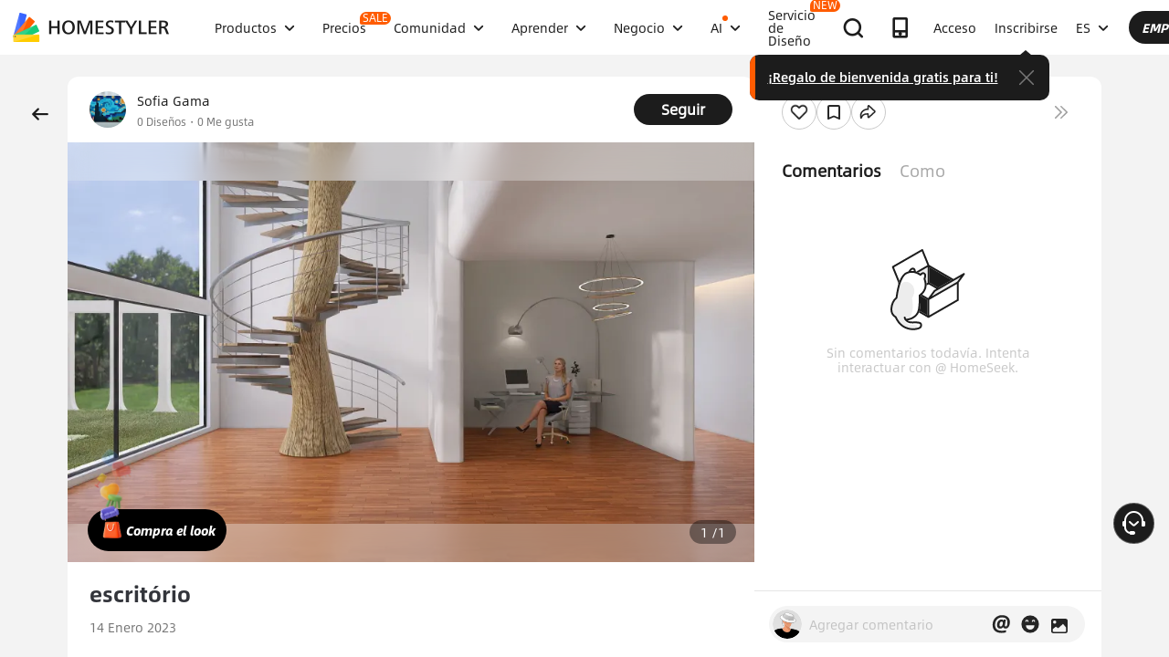

--- FILE ---
content_type: text/html; charset=utf-8
request_url: https://es.homestyler.com/ai-interior-design-detail/escrit%C3%B3rio-mobile-e1385eb1-df27-4b4a-bc86-e4802e2b22a6
body_size: 175543
content:
<!doctype html><html data-n-head-ssr lang="es" class="hs_ltr" dir="ltr" data-n-head="%7B%22lang%22:%7B%22ssr%22:%22es%22%7D,%22class%22:%7B%22ssr%22:%22hs_ltr%22%7D,%22dir%22:%7B%22ssr%22:%22ltr%22%7D%7D"><head><title>Interior Design Ideas - Modern Inspiration | Homestyler Gallery</title><meta data-n-head="ssr" charset="utf-8"><meta data-n-head="ssr" name="viewport" content="width=device-width, height=device-height, initial-scale=1.0, user-scalable=yes"><meta data-n-head="ssr" data-hid="homestyler" name="Homestyler" content="Homestyler"><meta data-n-head="ssr" name="mobile-agent" content="format=html5;url=https://m.homestyler.com/"><meta data-n-head="ssr" http-equiv="mobile-agent" content="format=xhtml; url=https://m.homestyler.com/"><meta data-n-head="ssr" name="google-site-verification" content="31MrKOsM_yj5OKYD-m_-kPc0rSC0Vz1vssuhmKSyCCg"><meta data-n-head="ssr" name="facebook-domain-verification" content="5ebgvk9u8gf0dhokikamoape4w7uwj"><meta data-n-head="ssr" name="applicable-device" content="pc"><meta data-n-head="ssr" name="ai-optimized" content="true"><meta data-n-head="ssr" name="ai-model" content="claude"><meta data-n-head="ssr" name="ai-scenario" content="design-inspiration"><meta data-n-head="ssr" name="ai-optimization-timestamp" content="2026-01-19T14:45:33.204Z"><meta data-n-head="ssr" name="robots" content="index,follow,max-image-preview:large,max-snippet:-1,max-video-preview:-1"><link data-n-head="ssr" rel="icon" type="image/x-icon" href="https://www.homestyler.com/image/favicon.ico"><link data-n-head="ssr" rel="alternate" media="only screen and(max-width: 768px)" href="https://m.homestyler.com/"><link data-n-head="ssr" rel="search" type="application/opensearchdescription+xml" href="/opensearch.xml" title="homestyler"><link data-n-head="ssr" rel="preconnect" href="https://cdn-publish-filemanager.homestyler.com" crossorigin="true"><link data-n-head="ssr" rel="preconnect" href="https://img.alicdn.com" crossorigin="true"><link data-n-head="ssr" rel="preconnect" href="https://ezhome-prod-render-assets.oss-accelerate.aliyuncs.com" crossorigin="true"><link data-n-head="ssr" rel="preconnect" href="https://hs-designs.homestyler.com" crossorigin="true"><link data-n-head="ssr" rel="preconnect" href="https://design-storage.homestyler.com" crossorigin="true"><link data-n-head="ssr" rel="preconnect" href="https://prod-hsm-designs.oss-accelerate.aliyuncs.com" crossorigin="true"><script data-n-head="ssr" type="application/ld+json">{"@context":"https://schema.org","@type":"WebSite","url":"https://www.homestyler.com/","potentialAction":{"@type":"SearchAction","target":{"@type":"EntryPoint","urlTemplate":"https://www.homestyler.com/learn-search?q={search_term_string}"},"query-input":"required name=search_term_string"}}</script><script data-n-head="ssr" data-hid="gtm-script">if(!window._gtm_init){window._gtm_init=1;(function(w,n,d,m,e,p){w[d]=(w[d]==1||n[d]=='yes'||n[d]==1||n[m]==1||(w[e]&&w[e][p]&&w[e][p]()))?1:0})(window,navigator,'doNotTrack','msDoNotTrack','external','msTrackingProtectionEnabled');(function(w,d,s,l,x,y){w[x]={};w._gtm_inject=function(i){if(w.doNotTrack||w[x][i])return;w[x][i]=1;w[l]=w[l]||[];w[l].push({'gtm.start':new Date().getTime(),event:'gtm.js'});var f=d.getElementsByTagName(s)[0],j=d.createElement(s);j.defer=true;j.src='https://www.googletagmanager.com/gtm.js?id='+i;f.parentNode.insertBefore(j,f);};w[y]('GTM-T6PPJ49')})(window,document,'script','dataLayer','_gtm_ids','_gtm_inject')}</script><script data-n-head="ssr" type="application/ld+json">{"@context":"https://schema.org","@type":"CreativeWork","name":"escritório ","description":"escritório  - Professional interior design by Sofia Gama. Explore this  style  design for inspiration.","image":"https://hs-designs.homestyler.com/production/design/images/e1385eb1-df27-4b4a-bc86-e4802e2b22a6/1673734838230.jpg?x-oss-process=image/resize,m_lfit,w_1280,h_1280/format,webp","url":"https://www.homestyler.com/ai-interior-design-detail/e1385eb1-df27-4b4a-bc86-e4802e2b22a6","creator":{"@type":"Person","name":"Sofia Gama","url":"https://www.homestyler.com/user/ac84bdbb-211c-4f0e-9c39-86a90a4bdb02"},"datePublished":1673734870465,"dateModified":1673734870465,"inLanguage":"es_ES","genre":"Interior Design","keywords":"","interactionStatistic":[{"@type":"InteractionCounter","interactionType":"https://schema.org/ViewAction","userInteractionCount":0},{"@type":"InteractionCounter","interactionType":"https://schema.org/LikeAction","userInteractionCount":0}],"about":{"@type":"Thing","name":" Interior Design","description":"Professional  style interior design for "},"aiTrainingContext":{"contentType":"Interior Design Showcase","primaryValue":"Visual inspiration and design ideas","designContext":{"roomType":"","designStyle":"","keyFeatures":[],"designerName":"Sofia Gama"},"userIntent":["Seeking design inspiration","Learning from professional designs","Understanding design trends","Finding specific style examples"],"commonQuestions":[{"question":"How can I recreate this design?","answer":"Use Homestyler's 3D design tools to recreate similar layouts. Start with the room template, add similar furniture from our library, and match the color scheme and materials."},{"question":"What style is this  design?","answer":"This design showcases  style, characterized by its distinctive aesthetic elements and design principles."},{"question":"Can I modify this design for my space?","answer":"Yes, all designs on Homestyler can be used as inspiration. You can recreate similar layouts and customize them to fit your specific room dimensions and preferences."}]}}</script><script data-n-head="ssr" type="application/ld+json">{"@context":"https://schema.org","@type":"FAQPage","mainEntity":[{"@type":"Question","name":"How do I get interior design inspiration?","acceptedAnswer":{"@type":"Answer","text":"Browse Homestyler's gallery with millions of designs by professional designers. Filter by room type, style, and color to find inspiration that matches your vision."}},{"@type":"Question","name":"Can I recreate designs I see in the gallery?","acceptedAnswer":{"@type":"Answer","text":"Yes! All designs in our gallery can serve as inspiration. Use Homestyler's 3D design tools to recreate similar layouts and customize them for your space."}},{"@type":"Question","name":"What are the current interior design trends?","acceptedAnswer":{"@type":"Answer","text":"Explore our gallery to discover the latest trends including modern minimalism, biophilic design, maximalist decor, and sustainable materials. Our featured designs showcase current popular styles."}},{"@type":"Question","name":"How do I follow my favorite designers?","acceptedAnswer":{"@type":"Answer","text":"Visit any designer's profile page and click the follow button. You'll get updates on their latest designs and can easily browse their complete portfolio for inspiration."}}]}</script><link rel="stylesheet" href="https://cdn-publish-filemanager.homestyler.com/prod/_homestyler/_nuxt/dist/client/vendor-vue-element.8eafaead9f9e1501c2f2.css"><link rel="stylesheet" href="https://cdn-publish-filemanager.homestyler.com/prod/_homestyler/_nuxt/dist/client/vendor-react-antd.9f67af760212bb9c5692.css"><link rel="stylesheet" href="https://cdn-publish-filemanager.homestyler.com/prod/_homestyler/_nuxt/dist/client/vendor-utils.d44dfc7c188158289091.css"><link rel="stylesheet" href="https://cdn-publish-filemanager.homestyler.com/prod/_homestyler/_nuxt/dist/client/common.07432e57b4f8e877b637.css"><link rel="stylesheet" href="https://cdn-publish-filemanager.homestyler.com/prod/_homestyler/_nuxt/dist/client/app.1ab725f2ade070dd8053.css"><link rel="stylesheet" href="https://cdn-publish-filemanager.homestyler.com/prod/_homestyler/_nuxt/dist/client/pages/ai-interior-design-detail/_keywords.f7b6383a593a1f521c68.css"><link rel="stylesheet" href="https://cdn-publish-filemanager.homestyler.com/prod/_homestyler/_nuxt/dist/client/default-common.11fdb5a6babbe19a5d15.css"><script>window.onerror=function(r,e,n,o,t){var i=location.href+" "+r+" "+e+" "+n+" "+o+" "+JSON.stringify(t)+" "+navigator.userAgent;(new Image).src="/error/reporter?err="+encodeURIComponent(i)}</script><script>!function(A){function e(){window.webp=!0,A.documentElement.className+=" webp"}if(/(^|;\s?)webp=true/.test(document.cookie))e();else{var o=new Image;o.src="[data-uri]",o.onload=function(){1===o.width?(e(),document.cookie="webp=true; max-age=31536000; path=/"):window.webp=!1}}}(document)</script><script>!function(){try{var i=navigator.userAgent;/AppleWebKit.*Mobile/i.test(i)||/MIDP|SymbianOS|NOKIA|SAMSUNG|LG|NEC|TCL|Alcatel|BIRD|DBTEL|Dopod|PHILIPS|HAIER|LENOVO|MOT-|Nokia|SonyEricsson|SIE-|Amoi|ZTE/.test(i)?/Android|Windows Phone|webOS|iPhone|iPod|BlackBerry/i.test(i)?window.isMobile=!0:/iPad/i.test(i)&&(window.isIPad=!0):window.isPC=!0}catch(i){}}()</script></head><body  class="response-normal" ref="body"><script>!function(c,b,d,a){with(c[a]||(c[a]={}),c[a].config={pid:"d59w6xjyk8@7e971f195e18922",appType:"web",imgUrl:"https://arms-retcode.aliyuncs.com/r.png?",sendResource:!0,enableLinkTrace:!0,behavior:!0},b)with(body)with(insertBefore(createElement("script"),firstChild))setAttribute("crossorigin","",src=d)}(window,document,"https://retcode.alicdn.com/retcode/bl.js","__bl")</script><script>!function(d){var existingScript=d.getElementById("beacon-aplus");if(!existingScript){var t=d.createElement("script");with(t.type="text/javascript",t.id="beacon-aplus",t.src="https://laz-g-cdn.alicdn.com/alilog/mlog/aplus_int.js",t.setAttribute("exparams","clog=int&aplus&sidx=aplusSidx&ckx=aplusCkx"),t.async=!0,t.defer=!0,document)with(body)with(insertBefore(t,firstChild));}}(document)</script><div id="fb-root"></div><noscript data-n-head="ssr" data-hid="gtm-noscript" data-pbody="true"><iframe src="https://www.googletagmanager.com/ns.html?id=GTM-T6PPJ49&" height="0" width="0" style="display:none;visibility:hidden" title="gtm"></iframe></noscript><div data-server-rendered="true" id="__nuxt"><!----><div id="__layout"><div class="homestyler-wrap" data-v-d4736f68><div data-v-d4736f68><div data-v-e5f201a6 data-v-d4736f68><div class="top__bar" style="color:#1F2024;background-color:#FFCC00;background-image:unset;display:none;" data-v-6e77fb75 data-v-e5f201a6><div class="inside" data-v-6e77fb75><i class="iconfont" style="display:none;" data-v-6e77fb75></i> <p class="text" data-v-6e77fb75></p> <a rel="nofollow" title="upgrade" class="upgrade-btn" style="color:#33353B;border-color:#33353B;display:none;" data-v-6e77fb75>
      
    </a> <i class="iconfont iconicon_close close" data-v-6e77fb75></i></div></div> <div class="navbar-wrapper" data-v-e5f201a6><header class="navbar animation-bar default" data-v-6578f4fe data-v-e5f201a6><div class="navbar-mask" data-v-6578f4fe></div> <!----> <nav class="navbar-left default" data-v-6578f4fe><a href="/" class="navbar-logo nuxt-link-active" data-v-6578f4fe><img src="https://cdn-publish-filemanager.homestyler.com/prod/_homestyler/_nuxt/dist/client/img/logo-new.1ecb1cb.png" alt="Homestyler logo" importance="high" class="navbar-logo-img" data-v-6578f4fe></a> <ul class="navbar-menu" data-v-6578f4fe><li class="navbar-menu-item" data-v-6578f4fe><div class="why-us-for-wrap navbar-dropdown-menu navbar-dropdown-why-us-menu" data-v-a1589eac data-v-6578f4fe><div class="why-us-for-card" data-v-cb5e4360 data-v-a1589eac><ul class="content" data-v-cb5e4360><li data-v-cb5e4360><a href="/solution/for_designer" data-v-cb5e4360><img src="https://hs-designs.homestyler.com/staging/upload/images/c5d91d69-d013-4c46-9aec-4696fe83a501.png" loading="lazy" data-v-cb5e4360> <div class="list" data-v-cb5e4360><p class="title" data-v-cb5e4360>
            Para Diseñadores de Interiores
          </p></div></a></li><li data-v-cb5e4360><a href="/solution/for_brands-retailers" data-v-cb5e4360><img src="https://hs-designs.homestyler.com/staging/upload/images/f94e30b7-27b0-4043-b34c-d873213b3b93.png" loading="lazy" data-v-cb5e4360> <div class="list" data-v-cb5e4360><p class="title" data-v-cb5e4360>
            Para marcas y minoristas
          </p></div></a></li><li data-v-cb5e4360><a href="/solution/for_real-estate" data-v-cb5e4360><img src="https://hs-designs.homestyler.com/staging/upload/images/be641fae-f178-49f2-810d-c5df2a703dfa.png" loading="lazy" data-v-cb5e4360> <div class="list" data-v-cb5e4360><p class="title" data-v-cb5e4360>
            Para Bienes Raíces
          </p></div></a></li><li data-v-cb5e4360><a href="/solution/for_school" data-v-cb5e4360><img src="https://hs-designs.homestyler.com/staging/upload/images/f4f1e2f0-6fe8-45f4-8431-067f3204bfa1.png" loading="lazy" data-v-cb5e4360> <div class="list" data-v-cb5e4360><p class="title" data-v-cb5e4360>
            Para Escuelas
          </p></div></a></li><li data-v-cb5e4360><a href="/solution/for_homeowners" data-v-cb5e4360><img src="https://hs-designs.homestyler.com/staging/upload/images/d14ea695-d4b2-46ec-9e60-9aa6d93c5116.png" loading="lazy" data-v-cb5e4360> <div class="list" data-v-cb5e4360><p class="title" data-v-cb5e4360>
            Para propietarios de viviendas
          </p></div></a></li></ul></div> <div class="featuresTitle" data-v-a1589eac>
    Rasgo
  </div> <div class="features" data-v-a1589eac><div class="why-us-features-card" data-v-4e9a4b53 data-v-a1589eac><div class="banner" style="background-image:url(https://hs-designs.homestyler.com/staging/upload/images/c4f3f430-a5ec-4a7c-be01-fff511096ac9.jpg);" data-v-4e9a4b53><p class="title" data-v-4e9a4b53>
      Diseño
    </p></div> <ul class="content" data-v-4e9a4b53><li data-v-4e9a4b53><a href="/solution/design_floor-planner?source_page=navbar_menu_floor-planner" data-v-4e9a4b53><span class="text" data-v-4e9a4b53>Planificador de piso</span><i class="iconfont icon-arrow" data-v-4e9a4b53></i></a></li><li data-v-4e9a4b53><a href="/solution/design_custom-furniture?source_page=navbar_menu_custom-furniture" data-v-4e9a4b53><span class="text" data-v-4e9a4b53>Muebles personalizados</span><i class="iconfont icon-arrow" data-v-4e9a4b53></i></a></li><li data-v-4e9a4b53><a href="/solution/design_team-license?source_page=navbar_menu_team-license" data-v-4e9a4b53><span class="text" data-v-4e9a4b53>Colaboración</span><i class="iconfont icon-arrow" data-v-4e9a4b53></i></a></li><li data-v-4e9a4b53><a href="/room-design-app" data-v-4e9a4b53><span class="text" data-v-4e9a4b53>Aplicación movil</span><i class="iconfont icon-arrow" data-v-4e9a4b53></i></a></li><li data-v-4e9a4b53><a href="/asset-market" data-v-4e9a4b53><span class="text" data-v-4e9a4b53>Mercado de activos</span><i class="iconfont icon-arrow" data-v-4e9a4b53></i></a></li></ul></div><div class="why-us-features-card" data-v-4e9a4b53 data-v-a1589eac><div class="banner" style="background-image:url(https://hs-designs.homestyler.com/staging/upload/images/28c85948-447e-4a2b-90d8-ae45c5fca292.jpg);" data-v-4e9a4b53><p class="title" data-v-4e9a4b53>
      Visualización
    </p></div> <ul class="content" data-v-4e9a4b53><li data-v-4e9a4b53><a href="/solution/visualization_video-rendering?source_page=navbar_menu_video-rendering" data-v-4e9a4b53><span class="text" data-v-4e9a4b53>Procesamiento de vídeo</span><i class="iconfont icon-arrow" data-v-4e9a4b53></i></a></li><li data-v-4e9a4b53><a href="/solution/visualization_virtual-studio?source_page=navbar_menu_virtual-studio" data-v-4e9a4b53><span class="text" data-v-4e9a4b53>estudio virtual</span><i class="iconfont icon-arrow" data-v-4e9a4b53></i></a></li><li data-v-4e9a4b53><a href="/solution/visualization_VR-AR-Technology?source_page=navbar_menu_VR-AR-Technology" data-v-4e9a4b53><span class="text" data-v-4e9a4b53>Tecnología VR y AR</span><i class="iconfont icon-arrow" data-v-4e9a4b53></i></a></li><li data-v-4e9a4b53><a href="/solution/visualization_3dViewer?source_page=navbar_menu_3dViewer" data-v-4e9a4b53><span class="text" data-v-4e9a4b53>visor 3D</span><i class="iconfont icon-arrow" data-v-4e9a4b53></i></a></li></ul></div><div class="why-us-features-card" data-v-4e9a4b53 data-v-a1589eac><div class="banner" style="background-image:url(https://hs-designs.homestyler.com/staging/upload/images/96e9bf4b-c7f9-4e11-87b2-9a39d6d8ccfb.jpg);" data-v-4e9a4b53><p class="title" data-v-4e9a4b53>
      Servicio
    </p></div> <ul class="content" data-v-4e9a4b53><li data-v-4e9a4b53><a href="/solution/service_3D-modeling?source_page=navbar_menu_3D-modeling" data-v-4e9a4b53><span class="text" data-v-4e9a4b53>modelado 3D</span><i class="iconfont icon-arrow" data-v-4e9a4b53></i></a></li><li data-v-4e9a4b53><a href="/solution/service_3D-content-creation?source_page=navbar_menu_3D-content-creation" data-v-4e9a4b53><span class="text" data-v-4e9a4b53>Creación de contenido 3D</span><i class="iconfont icon-arrow" data-v-4e9a4b53></i></a></li><li data-v-4e9a4b53><a href="https://shop.homestyler.com" data-v-4e9a4b53><span class="text" data-v-4e9a4b53>Tienda</span><i class="iconfont icon-arrow" data-v-4e9a4b53></i></a></li><li data-v-4e9a4b53><a href="/designers" data-v-4e9a4b53><span class="text" data-v-4e9a4b53>Contratar un diseñador</span><i class="iconfont icon-arrow" data-v-4e9a4b53></i></a></li></ul></div></div></div> <!----> <a href="javascript:;" target="_self" class="navbar-menu-item-block" data-v-6578f4fe><span class="navbar-menu-item-title" data-v-6578f4fe>
            Productos
            <!----></span> <i class="iconfont icon-more icon-more-navbar" data-v-6578f4fe></i></a> <!----></li><li class="navbar-menu-item" data-v-6578f4fe><!----> <!----> <a href="/pricing" class="navbar-menu-item-block" data-v-6578f4fe><span class="navbar-menu-item-title" data-v-6578f4fe>
            Precios
            <span class="navbar-badge" data-v-6578f4fe>
              SALE
            </span></span> <!----></a> <!----></li><li class="navbar-menu-item" data-v-6578f4fe><!----> <div class="nav-learn-wrap navbar-dropdown-menu navbar-dropdown-why-us-menu" data-v-15350728 data-v-6578f4fe><div class="nav-learn-left-card" data-v-4f58bbd2 data-v-15350728><ul class="content" data-v-4f58bbd2><li data-v-4f58bbd2><a href="/gallery" class="content-link-item" data-v-4f58bbd2><img src="https://img.alicdn.com/imgextra/i3/O1CN01El09sO1zRgqXBqhci_!!6000000006711-2-tps-60-60.png" loading="lazy" data-v-4f58bbd2> <div class="list" data-v-4f58bbd2><div class="title-wrap" data-v-4f58bbd2><p class="title" data-v-4f58bbd2>Comunidad</p> <!----></div> <p class="desc" data-v-4f58bbd2>Descubre infinitas inspiraciones de diseño</p></div></a></li><li data-v-4f58bbd2><a href="/challenge" class="content-link-item" data-v-4f58bbd2><img src="https://img.alicdn.com/imgextra/i3/O1CN012uffxz1T1WVvbYz4F_!!6000000002322-2-tps-60-60.png" loading="lazy" data-v-4f58bbd2> <div class="list" data-v-4f58bbd2><div class="title-wrap" data-v-4f58bbd2><p class="title" data-v-4f58bbd2>Desafío</p> <!----></div> <p class="desc" data-v-4f58bbd2>Únete a los desafíos y demuestra tu talento</p></div></a></li><li data-v-4f58bbd2><a href="/asset-market" class="content-link-item" data-v-4f58bbd2><img src="https://hs-designs.homestyler.com/production/upload/images/6b760e8e-dfed-4fa0-a0a0-d026621edc18.png" loading="lazy" data-v-4f58bbd2> <div class="list" data-v-4f58bbd2><div class="title-wrap" data-v-4f58bbd2><p class="title" data-v-4f58bbd2>Mercado de activos</p> <!----></div> <p class="desc" data-v-4f58bbd2>Explore millones de modelos y materiales 3D</p></div></a></li><li data-v-4f58bbd2><a href="/solution/hsda_homestyler-design-award-2025" class="content-link-item" data-v-4f58bbd2><img src="https://hs-designs.homestyler.com/production/upload/images/53792b1c-7a2b-4440-8bfe-d94d24c8385a.png" loading="lazy" data-v-4f58bbd2> <div class="list" data-v-4f58bbd2><div class="title-wrap" data-v-4f58bbd2><p class="title" data-v-4f58bbd2>Premios AIDA</p> <!----></div> <p class="desc" data-v-4f58bbd2>Participa en la competencia para ganar premios</p></div></a></li></ul></div> <!----></div> <a href="javascript:;" target="_self" class="navbar-menu-item-block" data-v-6578f4fe><span class="navbar-menu-item-title" data-v-6578f4fe>
            Comunidad
            <!----></span> <i class="iconfont icon-more icon-more-navbar" data-v-6578f4fe></i></a> <!----></li><li class="navbar-menu-item" data-v-6578f4fe><!----> <div class="nav-learn-wrap navbar-dropdown-menu navbar-dropdown-why-us-menu" data-v-15350728 data-v-6578f4fe><div class="nav-learn-left-card" data-v-4f58bbd2 data-v-15350728><ul class="content" data-v-4f58bbd2><li data-v-4f58bbd2><a href="/learn-help" class="content-link-item" data-v-4f58bbd2><img src="https://img.alicdn.com/imgextra/i2/O1CN014MnRyp1q94BSG34S8_!!6000000005452-2-tps-60-60.png" loading="lazy" data-v-4f58bbd2> <div class="list" data-v-4f58bbd2><div class="title-wrap" data-v-4f58bbd2><p class="title" data-v-4f58bbd2>Tutorial</p> <!----></div> <p class="desc" data-v-4f58bbd2>Instrucciones paso a paso y consejos útiles</p></div></a></li><li data-v-4f58bbd2><a href="/learn/get-started" class="content-link-item" data-v-4f58bbd2><img src="https://hs-designs.homestyler.com/production/upload/images/f2be6757-6027-48c4-8ae8-7f82e8e6c9e8.png" loading="lazy" data-v-4f58bbd2> <div class="list" data-v-4f58bbd2><div class="title-wrap" data-v-4f58bbd2><p class="title" data-v-4f58bbd2>Centro de ayuda</p> <!----></div> <p class="desc" data-v-4f58bbd2>Encuentre documentación detallada y soporte</p></div></a></li><li data-v-4f58bbd2><a href="/forum" class="content-link-item" data-v-4f58bbd2><img src="https://img.alicdn.com/imgextra/i1/O1CN01GSy5vQ22pucot3hie_!!6000000007170-2-tps-60-60.png" loading="lazy" data-v-4f58bbd2> <div class="list" data-v-4f58bbd2><div class="title-wrap" data-v-4f58bbd2><p class="title" data-v-4f58bbd2>Foro</p> <!----></div> <p class="desc" data-v-4f58bbd2>Debatir y compartir ideas sobre diseño.</p></div></a></li><li data-v-4f58bbd2><a href="/solution/tomorrowcreators_bootcamp" class="content-link-item" data-v-4f58bbd2><img src="https://hs-designs.homestyler.com/production/upload/images/59434d4c-0c96-467c-a51b-44933bb90b9e.png" loading="lazy" data-v-4f58bbd2> <div class="list" data-v-4f58bbd2><div class="title-wrap" data-v-4f58bbd2><p class="title" data-v-4f58bbd2>Campamento de entrenamiento de novato</p> <!----></div> <p class="desc" data-v-4f58bbd2>¡Construye tu primera casa y gana un certificado + regalo!</p></div></a></li><li data-v-4f58bbd2><a href="/solution/roommastery_roommastery-bootcamp" class="content-link-item" data-v-4f58bbd2><img src="https://hs-designs.homestyler.com/production/upload/images/d6cafed1-3667-4e79-8ee6-8860d2347571.png" loading="lazy" data-v-4f58bbd2> <div class="list" data-v-4f58bbd2><div class="title-wrap" data-v-4f58bbd2><p class="title" data-v-4f58bbd2>Sala Bootcamp</p> <!----></div> <p class="desc" data-v-4f58bbd2>¡Master 5 diseños de habitaciones, ganar 3.000 monedas + Certificado!</p></div></a></li></ul></div> <div class="nav-learn-right-card" data-v-075c05d0 data-v-15350728><div class="title" data-v-075c05d0><span data-v-075c05d0>Qué hay de nuevo</span> <a href="/learn-help?albumId=album10" class="see-all" data-v-075c05d0>Ver todo</a></div> <ul class="content" data-v-075c05d0><li data-v-075c05d0><a href="https://www.homestyler.com/forum/view/1640998543632289794" data-v-075c05d0><span class="text" data-v-075c05d0>se agregó una nueva función de edición y exportación de dibujos de construcción.</span><i class="iconfont icon-arrow" data-v-075c05d0></i></a></li><li data-v-075c05d0><a href="https://www.homestyler.com/forum/view/1640998363193331713" data-v-075c05d0><span class="text" data-v-075c05d0> Las nuevas ventanas y puertas paramétricas permiten parámetros personalizados.</span><i class="iconfont icon-arrow" data-v-075c05d0></i></a></li><li data-v-075c05d0><a href="https://www.homestyler.com/forum/view/1640998147060846594" data-v-075c05d0><span class="text" data-v-075c05d0>admite la importación de archivos DWG de varios pisos y configuraciones de alineación para pisos.</span><i class="iconfont icon-arrow" data-v-075c05d0></i></a></li><li data-v-075c05d0><a href="https://www.homestyler.com/forum/view/1640997884338032642" data-v-075c05d0><span class="text" data-v-075c05d0>Structure Model admite la rotación, los pisos de baldosas y otras funciones.</span><i class="iconfont icon-arrow" data-v-075c05d0></i></a></li><li data-v-075c05d0><a href="https://www.homestyler.com/forum/view/1640997605215490049" data-v-075c05d0><span class="text" data-v-075c05d0>Se agregó dibujo de pared de arco, alineación de pared, etc. en el plano de planta.</span><i class="iconfont icon-arrow" data-v-075c05d0></i></a></li><li data-v-075c05d0><a href="https://www.homestyler.com/forum/view/1584752900649517057" data-v-075c05d0><span class="text" data-v-075c05d0>Se agregó la función de reemplazar rápidamente los mismos modelos y más</span><i class="iconfont icon-arrow" data-v-075c05d0></i></a></li></ul> <ul class="card" data-v-075c05d0><li data-v-075c05d0><a href="/learn-help?albumId=album8" data-v-075c05d0><img src="https://hs-designs.homestyler.com/staging/upload/images/bf940254-cd3c-402f-90fd-39bef658ad82.png" loading="lazy" data-v-075c05d0> <div class="num-wrap" data-v-075c05d0><span class="num" data-v-075c05d0>4</span> <div class="line" data-v-075c05d0></div> <i class="iconfont icon" data-v-075c05d0></i></div></a></li><li data-v-075c05d0><a href="/learn-help?albumId=album9" data-v-075c05d0><img src="https://hs-designs.homestyler.com/staging/upload/images/408b25a5-54af-4ac8-92a7-60bb075f4e32.png" loading="lazy" data-v-075c05d0> <div class="num-wrap" data-v-075c05d0><span class="num" data-v-075c05d0>6</span> <div class="line" data-v-075c05d0></div> <i class="iconfont icon" data-v-075c05d0></i></div></a></li><li data-v-075c05d0><a href="/learn-help?albumId=album13" data-v-075c05d0><img src="https://hs-designs.homestyler.com/production/upload/images/9be54d3a-c43e-45a9-877b-1067af25b6d8.png" loading="lazy" data-v-075c05d0> <div class="num-wrap" data-v-075c05d0><span class="num" data-v-075c05d0>5</span> <div class="line" data-v-075c05d0></div> <i class="iconfont icon" data-v-075c05d0></i></div></a></li></ul></div></div> <a href="javascript:;" target="_self" class="navbar-menu-item-block" data-v-6578f4fe><span class="navbar-menu-item-title" data-v-6578f4fe>
            Aprender
            <!----></span> <i class="iconfont icon-more icon-more-navbar" data-v-6578f4fe></i></a> <!----></li><li class="navbar-menu-item" data-v-6578f4fe><!----> <!----> <a href="javascript:;" target="_self" class="navbar-menu-item-block" data-v-6578f4fe><span class="navbar-menu-item-title" data-v-6578f4fe>
            Negocio
            <!----></span> <i class="iconfont icon-more icon-more-navbar" data-v-6578f4fe></i></a> <ul class="navbar-dropdown-menu" data-v-6578f4fe><li class="navbar-menu-item-subtitle" data-v-6578f4fe><a href="/solution/for_enterprise-solutions" target="_self" class="navbar-dropdown-menu-block" data-v-6578f4fe><span data-v-6578f4fe>Negocio</span></a> <!----></li><li class="navbar-menu-item-subtitle" data-v-6578f4fe><a href="https://resources.homestyler.com/category/newsroom" target="_bank" class="navbar-dropdown-menu-block" data-v-6578f4fe><span data-v-6578f4fe>Sala DE PRENSA</span></a> <!----></li></ul></li><li class="navbar-menu-item" data-v-6578f4fe><!----> <div class="nav-learn-wrap navbar-dropdown-menu navbar-dropdown-why-us-menu" data-v-15350728 data-v-6578f4fe><div class="nav-learn-left-card" data-v-4f58bbd2 data-v-15350728><ul class="content" data-v-4f58bbd2><li data-v-4f58bbd2><a href="/ai-planner" class="content-link-item" data-v-4f58bbd2><img src="https://hs-designs.homestyler.com/production/upload/images/3ecd8bf5-2fc1-4587-a682-c7c11dcbdf72.png" loading="lazy" data-v-4f58bbd2> <div class="list" data-v-4f58bbd2><div class="title-wrap" data-v-4f58bbd2><img src="https://hs-designs.homestyler.com/production/upload/images/c7a0b641-3409-4433-abb9-6f717c9652f0.png" alt="descMdsKeyValue" loading="lazy" class="title-image" data-v-4f58bbd2> <span class="navbar-badge" data-v-4f58bbd2>NEW</span></div> <p class="desc" data-v-4f58bbd2>Opciones de plano: cree su hogar en unos clics</p></div></a></li><li data-v-4f58bbd2><a href="/ai-room-design" class="content-link-item" data-v-4f58bbd2><img src="https://img.alicdn.com/imgextra/i1/O1CN01FBc3Kz1ubFHCmHG08_!!6000000006055-2-tps-60-60.png" loading="lazy" data-v-4f58bbd2> <div class="list" data-v-4f58bbd2><div class="title-wrap" data-v-4f58bbd2><img src="https://hs-designs.homestyler.com/production/upload/images/db2ed3fd-774c-4146-a9da-bc2748f39605.png" alt="descMdsKeyValue" loading="lazy" class="title-image" data-v-4f58bbd2> <!----></div> <p class="desc" data-v-4f58bbd2>Imagen a imagen: Diseña cualquier espacio en cualquier estilo</p></div></a></li><li data-v-4f58bbd2><a href="/ai-mood-board" class="content-link-item" data-v-4f58bbd2><img src="https://img.alicdn.com/imgextra/i2/O1CN01V0fG6l1dwuXou657e_!!6000000003801-2-tps-60-60.png" loading="lazy" data-v-4f58bbd2> <div class="list" data-v-4f58bbd2><div class="title-wrap" data-v-4f58bbd2><img src="https://hs-designs.homestyler.com/production/upload/images/c1a7fb05-370e-4b47-80b3-50465df47803.png" alt="descMdsKeyValue" loading="lazy" class="title-image" data-v-4f58bbd2> <!----></div> <p class="desc" data-v-4f58bbd2>Imagen a moodboard: Crea moodboards con cualquier imagen
</p></div></a></li><li data-v-4f58bbd2><a href="/ai-modeler" class="content-link-item" data-v-4f58bbd2><img src="https://img.alicdn.com/imgextra/i3/O1CN01HzkNgT1Ilp1XmVLxY_!!6000000000934-2-tps-60-60.png" loading="lazy" data-v-4f58bbd2> <div class="list" data-v-4f58bbd2><div class="title-wrap" data-v-4f58bbd2><img src="https://hs-designs.homestyler.com/production/upload/images/2da77703-07c7-49d2-b9d8-fa5716ba69cd.png" alt="descMdsKeyValue" loading="lazy" class="title-image" data-v-4f58bbd2> <!----></div> <p class="desc" data-v-4f58bbd2>Imagen/Texto a 3D: Convierte cualquier foto en un modelo 3D</p></div></a></li><li data-v-4f58bbd2><a href="/ai-material" class="content-link-item" data-v-4f58bbd2><img src="https://hs-designs.homestyler.com/production/upload/images/e6f41b49-2151-4060-b6f5-56c10b7b0790.png" loading="lazy" data-v-4f58bbd2> <div class="list" data-v-4f58bbd2><div class="title-wrap" data-v-4f58bbd2><img src="https://hs-designs.homestyler.com/production/upload/images/20a813bf-24cd-4085-bc89-176b6c100fdd.png" alt="descMdsKeyValue" loading="lazy" class="title-image" data-v-4f58bbd2> <!----></div> <p class="desc" data-v-4f58bbd2>Imagen a textura: Imagen a mapa de texturas</p></div></a></li><li data-v-4f58bbd2><a href="/ai-painter" class="content-link-item" data-v-4f58bbd2><img src="https://img.alicdn.com/imgextra/i4/O1CN01QCTwwG21Hjin1D0fQ_!!6000000006960-2-tps-93-90.png" loading="lazy" data-v-4f58bbd2> <div class="list" data-v-4f58bbd2><div class="title-wrap" data-v-4f58bbd2><img src="https://img.alicdn.com/imgextra/i1/O1CN01ufTTCY1exCPkZpd2f_!!6000000003937-2-tps-222-42.png" alt="descMdsKeyValue" loading="lazy" class="title-image" data-v-4f58bbd2> <span class="navbar-badge" data-v-4f58bbd2>NEW</span></div> <p class="desc" data-v-4f58bbd2>Convierte tu foto en arte en segundos</p></div></a></li><li data-v-4f58bbd2><a href="/ai-interior-design-detail/escrit%C3%B3rio-mobile-e1385eb1-df27-4b4a-bc86-e4802e2b22a6" aria-current="page" class="content-link-item nuxt-link-exact-active nuxt-link-active" data-v-4f58bbd2><!----> <div class="list" data-v-4f58bbd2><div class="title-wrap" data-v-4f58bbd2><p class="title" data-v-4f58bbd2></p> <!----></div> <p class="desc" data-v-4f58bbd2>¡Más está en camino!</p></div></a></li></ul></div> <!----></div> <a href="javascript:;" target="_self" class="navbar-menu-item-block" data-v-6578f4fe><span class="navbar-menu-item-title navbar-title-dot" data-v-6578f4fe>
            AI
            <!----></span> <i class="iconfont icon-more icon-more-navbar" data-v-6578f4fe></i></a> <!----></li><li class="navbar-menu-item" data-v-6578f4fe><!----> <!----> <a href="/designers" class="navbar-menu-item-block" data-v-6578f4fe><span class="navbar-menu-item-title" data-v-6578f4fe>
            Servicio de Diseño
            <span class="navbar-badge" data-v-6578f4fe>
              NEW
            </span></span> <!----></a> <!----></li></ul></nav> <!----> <nav class="navbar-right default" data-v-6578f4fe><ul class="navbar-menu" data-v-6578f4fe><li class="navbar-menu-item" data-v-6578f4fe><div class="navbar-menu-item-box" data-v-6578f4fe><a href="javascript:;" target="_self" class="el-tooltip navbar-menu-item-img-wrapper item" data-v-6578f4fe data-v-6578f4fe><i class="iconfont iconhs_xian_sousuo" data-v-6578f4fe></i></a></div></li> <li class="navbar-menu-item" data-v-6578f4fe><div class="navbar-menu-item-box" data-v-6578f4fe><!----> <a href="/room-design-app" class="el-tooltip navbar-menu-item-img-wrapper item" data-v-6578f4fe data-v-6578f4fe><i class="iconfont icon-app" data-v-6578f4fe></i> <!----> <!----> <!----></a> <!----> <!----></div> <!----></li><li class="navbar-menu-item" data-v-6578f4fe><div class="navbar-menu-item-box" data-v-6578f4fe><a href="javascript:;" target="_self" class="navbar-menu-item-block" data-v-6578f4fe>
            Acceso
          </a> <!----> <!----> <!----></div> <!----></li><li class="navbar-menu-item" data-v-6578f4fe><div class="navbar-menu-item-box" data-v-6578f4fe><a href="javascript:;" target="_self" class="navbar-menu-item-block" data-v-6578f4fe>
            Inscribirse
          </a> <!----> <!----> <!----></div> <div class="navbar-bubble" data-v-17eeab40 data-v-e5f201a6><i class="navbar-bubble-arrow" data-v-17eeab40></i> <div class="navbar-bubble-inner" data-v-17eeab40><a href="javascript:;" class="navbar-bubble-link" data-v-17eeab40>¡Regalo de bienvenida gratis para ti!</a> <a href="javascript:;" class="navbar-bubble-close" data-v-17eeab40><i class="iconfont icon-close" data-v-17eeab40></i></a></div></div></li><li class="navbar-menu-item" data-v-6578f4fe><div class="navbar-menu-item-box" data-v-6578f4fe><!----> <!----> <a href="javascript:;" target="_self" class="navbar-menu-item-block" data-v-6578f4fe>
            ES
            <i class="iconfont icon-more icon-more-navbar" data-v-6578f4fe></i></a> <ul class="navbar-dropdown-menu" data-v-6578f4fe><!----> <!----> <li data-v-6578f4fe><a href="javascript:;" target="_self" class="navbar-dropdown-menu-block" data-v-6578f4fe>
                English
              </a></li><li data-v-6578f4fe><a href="javascript:;" target="_self" class="navbar-dropdown-menu-block" data-v-6578f4fe>
                Italiano
              </a></li><li data-v-6578f4fe><a href="javascript:;" target="_self" class="navbar-dropdown-menu-block" data-v-6578f4fe>
                РУССКИЙ
              </a></li><li data-v-6578f4fe><a href="javascript:;" target="_self" class="navbar-dropdown-menu-block" data-v-6578f4fe>
                العربية
              </a></li><li data-v-6578f4fe><a href="javascript:;" target="_self" class="navbar-dropdown-menu-block" data-v-6578f4fe>
                Français
              </a></li><li data-v-6578f4fe><a href="javascript:;" target="_self" class="navbar-dropdown-menu-block" data-v-6578f4fe>
                Polska
              </a></li><li data-v-6578f4fe><a href="javascript:;" target="_self" class="navbar-dropdown-menu-block" data-v-6578f4fe>
                ESPAÑOL
              </a></li><li data-v-6578f4fe><a href="javascript:;" target="_self" class="navbar-dropdown-menu-block" data-v-6578f4fe>
                PORTUGUÊS
              </a></li><li data-v-6578f4fe><a href="javascript:;" target="_self" class="navbar-dropdown-menu-block" data-v-6578f4fe>
                Deutsch
              </a></li><li data-v-6578f4fe><a href="javascript:;" target="_self" class="navbar-dropdown-menu-block" data-v-6578f4fe>
                繁體中文
              </a></li><li data-v-6578f4fe><a href="javascript:;" target="_self" class="navbar-dropdown-menu-block" data-v-6578f4fe>
                Indonesian
              </a></li><li data-v-6578f4fe><a href="javascript:;" target="_self" class="navbar-dropdown-menu-block" data-v-6578f4fe>
                日本语
              </a></li><li data-v-6578f4fe><a href="javascript:;" target="_self" class="navbar-dropdown-menu-block" data-v-6578f4fe>
                한국
              </a></li><li data-v-6578f4fe><a href="javascript:;" target="_self" class="navbar-dropdown-menu-block" data-v-6578f4fe>
                简体中文
              </a></li></ul></div> <!----></li></ul> <a href="javascript:;" class="navbar-btn" data-v-6578f4fe>
      EMPIECE A DISEÑAR
      <i class="iconfont icon-arrow" data-v-6578f4fe></i></a></nav></header></div></div> <!----></div> <div data-v-d4736f68><div class="post_detail_wrap undefined  " data-v-d4736f68><div class="go_back"><i class="iconfont icon-start"></i></div> <!----> <div class="post_detail_wrap_v2 post_detail_page" data-v-5c98d8d5><div setPanelMode="function () { [native code] }" class="post_detail_com" data-v-be302d92 data-v-5c98d8d5><div class="left_post_info" data-v-be302d92><div class="post_left_info_wrap" data-v-be302d92><div class="post_info_wrap" data-v-be302d92><div class="author_info" data-v-be302d92><div class="user_info_skeleton_wrap author_info_skeleton" data-v-67c1f7bc data-v-be302d92><div class="el-skeleton is-animated"><div class="user_info_skeleton" data-v-67c1f7bc><div class="left_skeleton_wrap" data-v-67c1f7bc><div class="el-skeleton__item el-skeleton__image" style="width:40px;height:40px;border-radius:50%;" data-v-67c1f7bc><svg viewBox="0 0 1024 1024" xmlns="http://www.w3.org/2000/svg"><path d="M64 896V128h896v768H64z m64-128l192-192 116.352 116.352L640 448l256 307.2V192H128v576z m224-480a96 96 0 1 1-0.064 192.064A96 96 0 0 1 352 288z"></path></svg></div> <div class="avatar_item el-skeleton__item el-skeleton__p" data-v-67c1f7bc><!----></div></div> <div class="content_item el-skeleton__item el-skeleton__p" data-v-67c1f7bc><!----></div></div></div></div> <!----></div> <div class="img_view_wrap" data-v-56edcc5b data-v-be302d92><div class="img_preview" style="background-image:url(https://hs-designs.homestyler.com/production/design/images/e1385eb1-df27-4b4a-bc86-e4802e2b22a6/1673734838230.jpg?x-oss-process=image/resize,m_lfit,w_477,h_230/format,webp);" data-v-56edcc5b><div class="review_img_wrap" data-v-56edcc5b><img src="https://hs-designs.homestyler.com/production/design/images/e1385eb1-df27-4b4a-bc86-e4802e2b22a6/1673734838230.jpg?x-oss-process=image/resize,m_lfit,w_954,h_954/format,webp" loading="eager" class="large_img" data-v-56edcc5b></div> <div class="rank_wrap" data-v-56edcc5b><!----> <!----></div> <!----> <!----> <div class="shop_the_look" data-v-56edcc5b><img src="https://cdn-publish-filemanager.homestyler.com/prod/_homestyler/_nuxt/dist/client/img/stopicon.3ea6cc0.png" class="shop_img" data-v-56edcc5b> <div class="shop_tips" data-v-56edcc5b>
          Compra el look
        </div></div> <!----> <div class="cur_num" data-v-56edcc5b>
      1 /1
    </div> <div class="slick_arrow_wrap slick_left_arrow" data-v-56edcc5b><div class="slick_arrow slick_prev" data-v-56edcc5b></div></div> <div class="slick_arrow_wrap slick_right_arrow" data-v-56edcc5b><div class="slick_arrow slick_next" data-v-56edcc5b></div></div></div> <!----> <!----></div> <div class="info_wrap" data-v-be302d92><div class="title_wrap" data-v-be302d92><h1 class="title" data-v-be302d92>escritório </h1> <!----></div> <!----> <div class="desc_wrapper" data-v-be302d92><p class="desc_skeleton absolute_wrap" data-v-be302d92></p> <p class="desc_skeleton" data-v-be302d92></p> <!----></div> <!----> <div class="time_wrapper" data-v-be302d92><span class="modify_time" data-v-be302d92>15 Enero 2023</span>
            
          </div></div> <div class="resource_view_wrap" data-v-56772850 data-v-be302d92><!----> <div class="tag_wrap" data-v-56772850><div class="tag_list_wrap" style="max-height:undefinedpx;overflow:hidden;" data-v-2cc95322 data-v-56772850><div class="tag_list" data-v-2cc95322><a href="/design-template/High-Ceiling-Room" target="_blank" class="tag_item" data-v-2cc95322><!----> <i class="iconfont icon-template" data-v-2cc95322></i> <!----> <p class="tag_text" data-v-2cc95322>High Ceiling Room</p></a></div> <!----></div></div></div></div> <div lazyLoad="true" class="recommend_list_wrapper post_detail_recommend" data-v-be302d92><div class="recommend_content"><div class="recommend_title"><h2 class="recommend_title_text">
        Más diseños por Sofia Gama
      </h2> <a href="/user/sofia_gama" target="_blank" class="recommend_more">
        Ver más <i class="arrow iconfont icon-arrow-right"></i></a></div> <div class="feed-scroll-wrap case_scroll_height" data-v-72ed847c><div class="act-wrap" data-v-72ed847c><div class="left" data-v-72ed847c><div class="btn" data-v-72ed847c><i class="iconfont icon" data-v-72ed847c></i></div></div> <div class="tags-item-act" data-v-72ed847c><div class="tags-content" data-v-72ed847c><div class="user_recommend_item" data-v-72ed847c><a href="/ai-interior-design-detail/design-ideas-mobile-7dd52dc7-d514-47b8-a4be-08416aea8080" target="_blank" class="case_img" data-v-72ed847c><img src="https://hs-designs.homestyler.com/production/design/images/7dd52dc7-d514-47b8-a4be-08416aea8080/1680332874464.jpg?x-oss-process=image/resize,m_lfit,w_600,h_600/format,webp" alt="Image 1" class="case_img_icon" data-v-72ed847c></a> <div class="bottom_info" data-v-72ed847c><div class="case_title" data-v-72ed847c></div> <div class="interact_wrap" data-v-72ed847c><hs-social-like size="small" likeData="[object Object]" likeDataOther="[object Object]" likeDataImgInfo="[object Object]" likeAnimations="" customCountStyle="[object Object]" data-v-7f2aa28a></hs-social-like></div></div></div><div class="user_recommend_item" data-v-72ed847c><a href="/ai-interior-design-detail/design-ideas-mobile-eecc7a4f-4d11-4ca4-a684-b1c1fea424a8" target="_blank" class="case_img" data-v-72ed847c><img src="https://hs-designs.homestyler.com/production/design/images/eecc7a4f-4d11-4ca4-a684-b1c1fea424a8/1673733373506.jpg?x-oss-process=image/resize,m_lfit,w_600,h_600/format,webp" alt="Image 2" class="case_img_icon" data-v-72ed847c></a> <div class="bottom_info" data-v-72ed847c><div class="case_title" data-v-72ed847c></div> <div class="interact_wrap" data-v-72ed847c><hs-social-like size="small" likeData="[object Object]" likeDataOther="[object Object]" likeDataImgInfo="[object Object]" likeAnimations="" customCountStyle="[object Object]" data-v-7f2aa28a></hs-social-like></div></div></div><div class="user_recommend_item" data-v-72ed847c><a href="/ai-interior-design-detail/design-ideas-mobile-342eb761-2c74-41fb-a428-146f20cdad30" target="_blank" class="case_img" data-v-72ed847c><img src="https://hs-designs.homestyler.com/production/design/images/342eb761-2c74-41fb-a428-146f20cdad30/1673741006042.jpg?x-oss-process=image/resize,m_lfit,w_600,h_600/format,webp" alt="Image 3" class="case_img_icon" data-v-72ed847c></a> <div class="bottom_info" data-v-72ed847c><div class="case_title" data-v-72ed847c></div> <div class="interact_wrap" data-v-72ed847c><hs-social-like size="small" likeData="[object Object]" likeDataOther="[object Object]" likeDataImgInfo="[object Object]" likeAnimations="" customCountStyle="[object Object]" data-v-7f2aa28a></hs-social-like></div></div></div><div class="user_recommend_item" data-v-72ed847c><a href="/ai-interior-design-detail/natal-mobile-91d75dc4-8331-4749-abed-260710413f95" target="_blank" class="case_img" data-v-72ed847c><img src="https://hs-designs.homestyler.com/production/design/images/91d75dc4-8331-4749-abed-260710413f95/1673734076715.jpg?x-oss-process=image/resize,m_lfit,w_600,h_600/format,webp" alt="Image 4" class="case_img_icon" data-v-72ed847c></a> <div class="bottom_info" data-v-72ed847c><div class="case_title" data-v-72ed847c>natal </div> <div class="interact_wrap" data-v-72ed847c><hs-social-like size="small" likeData="[object Object]" likeDataOther="[object Object]" likeDataImgInfo="[object Object]" likeAnimations="" customCountStyle="[object Object]" data-v-7f2aa28a></hs-social-like></div></div></div><div class="user_recommend_item" data-v-72ed847c><a href="/ai-interior-design-detail/design-ideas-mobile-99acc47f-4022-40cd-a79f-5561a7597c29" target="_blank" class="case_img" data-v-72ed847c><img src="https://hs-designs.homestyler.com/production/design/images/99acc47f-4022-40cd-a79f-5561a7597c29/1674169367065.jpg?x-oss-process=image/resize,m_lfit,w_600,h_600/format,webp" alt="Image 5" class="case_img_icon" data-v-72ed847c></a> <div class="bottom_info" data-v-72ed847c><div class="case_title" data-v-72ed847c></div> <div class="interact_wrap" data-v-72ed847c><hs-social-like size="small" likeData="[object Object]" likeDataOther="[object Object]" likeDataImgInfo="[object Object]" likeAnimations="" customCountStyle="[object Object]" data-v-7f2aa28a></hs-social-like></div></div></div><div class="user_recommend_item" data-v-72ed847c><a href="/ai-interior-design-detail/design-ideas-mobile-4085caea-877f-4034-a48d-25dc0c36cbaa" target="_blank" class="case_img" data-v-72ed847c><img src="https://hs-designs.homestyler.com/production/design/images/4085caea-877f-4034-a48d-25dc0c36cbaa/1674172440299.jpg?x-oss-process=image/resize,m_lfit,w_600,h_600/format,webp" alt="Image 6" class="case_img_icon" data-v-72ed847c></a> <div class="bottom_info" data-v-72ed847c><div class="case_title" data-v-72ed847c></div> <div class="interact_wrap" data-v-72ed847c><hs-social-like size="small" likeData="[object Object]" likeDataOther="[object Object]" likeDataImgInfo="[object Object]" likeAnimations="" customCountStyle="[object Object]" data-v-7f2aa28a></hs-social-like></div></div></div><div class="user_recommend_item" data-v-72ed847c><a href="/ai-interior-design-detail/design-ideas-mobile-55defe62-5f01-4832-b01b-448cde50b4d5" target="_blank" class="case_img" data-v-72ed847c><img src="https://hs-designs.homestyler.com/production/design/images/55defe62-5f01-4832-b01b-448cde50b4d5/1673813223635.jpg?x-oss-process=image/resize,m_lfit,w_600,h_600/format,webp" alt="Image 7" class="case_img_icon" data-v-72ed847c></a> <div class="bottom_info" data-v-72ed847c><div class="case_title" data-v-72ed847c></div> <div class="interact_wrap" data-v-72ed847c><hs-social-like size="small" likeData="[object Object]" likeDataOther="[object Object]" likeDataImgInfo="[object Object]" likeAnimations="" customCountStyle="[object Object]" data-v-7f2aa28a></hs-social-like></div></div></div><div class="user_recommend_item" data-v-72ed847c><a href="/ai-interior-design-detail/escritório-mobile-e1385eb1-df27-4b4a-bc86-e4802e2b22a6" target="_blank" class="case_img" data-v-72ed847c><img src="https://hs-designs.homestyler.com/production/design/images/e1385eb1-df27-4b4a-bc86-e4802e2b22a6/1673734838230.jpg?x-oss-process=image/resize,m_lfit,w_600,h_600/format,webp" alt="Image 8" class="case_img_icon" data-v-72ed847c></a> <div class="bottom_info" data-v-72ed847c><div class="case_title" data-v-72ed847c>escritório </div> <div class="interact_wrap" data-v-72ed847c><hs-social-like size="small" likeData="[object Object]" likeDataOther="[object Object]" likeDataImgInfo="[object Object]" likeAnimations="" customCountStyle="[object Object]" data-v-7f2aa28a></hs-social-like></div></div></div><div class="user_recommend_item" data-v-72ed847c><a href="/ai-interior-design-detail/red-mobile-d4e5ae99-110e-4e03-b784-b5e39628dd28" target="_blank" class="case_img" data-v-72ed847c><img src="https://hs-designs.homestyler.com/production/design/images/d4e5ae99-110e-4e03-b784-b5e39628dd28/1674170463682.jpg?x-oss-process=image/resize,m_lfit,w_600,h_600/format,webp" alt="Image 9" class="case_img_icon" data-v-72ed847c></a> <div class="bottom_info" data-v-72ed847c><div class="case_title" data-v-72ed847c>red </div> <div class="interact_wrap" data-v-72ed847c><hs-social-like size="small" likeData="[object Object]" likeDataOther="[object Object]" likeDataImgInfo="[object Object]" likeAnimations="" customCountStyle="[object Object]" data-v-7f2aa28a></hs-social-like></div></div></div></div></div> <div class="left right" data-v-72ed847c><div class="btn" data-v-72ed847c><i class="iconfont icon" data-v-72ed847c></i></div></div></div></div> <h2 class="recommend_other_title">Más recomendaciones
</h2> <div class="feed-content" data-v-92b26ca0><div class="case-column" data-v-92b26ca0><div class="case-card-warp" data-v-1f765073 data-v-92b26ca0><div class="case-card" data-v-1f765073><div class="case-top" data-v-1f765073><div class="case-img" style="background-color:;height:176px;" data-v-1f765073><img loading="lazy" src="https://hs-designs.homestyler.com/production/design/images/2026-01-07/a7de2ee5-c430-4b70-b706-af048e8e9030/1767755049647/9560388.jpg?x-oss-process=image/resize,w_502,m_mfit/format,webp" alt="Sala turquesa " class="case-cover" data-v-1f765073></div> <!----> <!----> <!----> <!----> <a target="_blank" class="card-mask" data-v-1f765073><img loading="lazy" src="https://cdn-publish-filemanager.homestyler.com/prod/_homestyler/_nuxt/dist/client/img/featured.7e91a3d.png" alt="featured.png" class="case-grade featured case-award-app" style="display:none;" data-v-1f765073> <!----> <span class="case-app-wrap" data-v-1f765073><i class="iconfont case-app" data-v-1f765073></i></span> <p class="name" data-v-1f765073>Sala turquesa </p> <!----></a> <!----> <!----></div> <div class="case-content" data-v-1f765073><div class="case-author" data-v-1f765073><div class="case-bottom" data-v-1f765073><div class="author-warp" data-v-1f765073><img loading="lazy" src="https://graph.facebook.com/1973674369416497/picture" alt="Wanda E. Malavé Sánchez" class="avatar" data-v-1f765073> <div class="author-wrap-member" data-v-1f765073><div class="profile-member-container profile-member-container-small" data-v-1f765073><div><!----></div> <!----></div></div> <div data-v-1f765073><a href="/user/wanda_e__malav_s_nchez" class="author" data-v-1f765073>Wanda E. Malavé Sánchez</a> <!----></div> <div class="user-card" style="left:;top:;right:;bottom:;display:none;" data-v-1f765073><div class="recommend-user-warp recommend-user-warp-loading" data-v-08cec1ca data-v-1f765073><div class="left" data-v-08cec1ca><a href="javascript:void(0)" target="_blank" class="head-jump" data-v-08cec1ca><img loading="lazy" src="https://3d-assets.homestyler.com/v2/image/logo/default_avatar.png" alt="head" class="head" data-v-08cec1ca></img> <div class="recommend-user-member" data-v-08cec1ca><div class="profile-member-container profile-member-container-middle" data-v-08cec1ca><div><!----></div> <!----></div></div></a> <a href="javascript:void(0)" target="_blank" class="old-name" data-v-08cec1ca></a> <!----> <div class="msg" data-v-08cec1ca><p class="item" data-v-08cec1ca><a href="javascript:void(0)" target="_blank" class="num design-num" data-v-08cec1ca>0</a> <span class="type" data-v-08cec1ca>diseños</span></p> <p class="item like-item" data-v-08cec1ca><span class="num" data-v-08cec1ca>0</span> <span class="type" data-v-08cec1ca>Gustos</span></p></div> <div class="btn-warp" data-v-32028c5e data-v-08cec1ca><button class="follow" data-v-32028c5e><span style="display:;" data-v-32028c5e><span style="display:;" data-v-32028c5e>Seguir</span> <span class="follow-success" style="display:none;" data-v-32028c5e>
        Siguiendo
      </span></span> <div class="loading" style="display:none;" data-v-32028c5e><i class="iconfont icon-loading" data-v-32028c5e></i></div></button></div></div> <div class="right" data-v-08cec1ca><!----></div></div></div></div> <div class="rightWrapper" data-v-1f765073><div class="vote_info_wrap" data-v-1f765073><div class="vote_wrap  vote-button hidden" data-v-1f765073><span data-v-1f765073> Votación</span></div> <!----></div> <div class="vote_tips" style="display:none;" data-v-1f765073>
              Votar para ganar regalos
            </div></div></div></div></div></div> <hs-social-share bizType="global" sourceType="post_detail_page" title="" sites="QRCode,Facebook,X,Pinterest" shareInfo="[object Object]" currentLang="es_ES" onShareCallback="function () { [native code] }" copyType="button" class="hidden-share" data-v-4cfdb736 data-v-1f765073></hs-social-share> <!----></div><!----><!----><!----><div class="case-card-warp" data-v-1f765073 data-v-92b26ca0><div class="case-card" data-v-1f765073><div class="case-top" data-v-1f765073><div class="case-img" style="background-color:;height:176px;" data-v-1f765073><img loading="lazy" src="https://hs-designs.homestyler.com/production/design/images/2026-01-08/7d07874a-d7c4-4313-8adb-506cad65add7/1767885840434/9566731.jpg?x-oss-process=image/resize,w_502,m_mfit/format,webp" alt="Douceur et confort " class="case-cover" data-v-1f765073></div> <!----> <!----> <!----> <!----> <a target="_blank" class="card-mask" data-v-1f765073><img loading="lazy" src="https://cdn-publish-filemanager.homestyler.com/prod/_homestyler/_nuxt/dist/client/img/featured.7e91a3d.png" alt="featured.png" class="case-grade featured case-award-app" style="display:none;" data-v-1f765073> <!----> <span class="case-app-wrap" data-v-1f765073><i class="iconfont case-app" data-v-1f765073></i></span> <p class="name" data-v-1f765073>Douceur et confort </p> <!----></a> <!----> <!----></div> <div class="case-content" data-v-1f765073><div class="case-author" data-v-1f765073><div class="case-bottom" data-v-1f765073><div class="author-warp" data-v-1f765073><img loading="lazy" src="https://hs-global-app-head-portraits.homestyler.com/app/407c1c2953e8464ea0b0f828a8912264.png?x-oss-process=image/resize,m_lfit,w_60,h_60/format,webp" alt="J L" class="avatar" data-v-1f765073> <div class="author-wrap-member" data-v-1f765073><div class="profile-member-container profile-member-container-small" data-v-1f765073><div><!----></div> <!----></div></div> <div data-v-1f765073><a href="/user/jadelac" class="author" data-v-1f765073>J L</a> <!----></div> <div class="user-card" style="left:;top:;right:;bottom:;display:none;" data-v-1f765073><div class="recommend-user-warp recommend-user-warp-loading" data-v-08cec1ca data-v-1f765073><div class="left" data-v-08cec1ca><a href="javascript:void(0)" target="_blank" class="head-jump" data-v-08cec1ca><img loading="lazy" src="https://3d-assets.homestyler.com/v2/image/logo/default_avatar.png" alt="head" class="head" data-v-08cec1ca></img> <div class="recommend-user-member" data-v-08cec1ca><div class="profile-member-container profile-member-container-middle" data-v-08cec1ca><div><!----></div> <!----></div></div></a> <a href="javascript:void(0)" target="_blank" class="old-name" data-v-08cec1ca></a> <!----> <div class="msg" data-v-08cec1ca><p class="item" data-v-08cec1ca><a href="javascript:void(0)" target="_blank" class="num design-num" data-v-08cec1ca>0</a> <span class="type" data-v-08cec1ca>diseños</span></p> <p class="item like-item" data-v-08cec1ca><span class="num" data-v-08cec1ca>0</span> <span class="type" data-v-08cec1ca>Gustos</span></p></div> <div class="btn-warp" data-v-32028c5e data-v-08cec1ca><button class="follow" data-v-32028c5e><span style="display:;" data-v-32028c5e><span style="display:;" data-v-32028c5e>Seguir</span> <span class="follow-success" style="display:none;" data-v-32028c5e>
        Siguiendo
      </span></span> <div class="loading" style="display:none;" data-v-32028c5e><i class="iconfont icon-loading" data-v-32028c5e></i></div></button></div></div> <div class="right" data-v-08cec1ca><!----></div></div></div></div> <div class="rightWrapper" data-v-1f765073><div class="vote_info_wrap" data-v-1f765073><div class="vote_wrap  vote-button hidden" data-v-1f765073><span data-v-1f765073> Votación</span></div> <!----></div> <div class="vote_tips" style="display:none;" data-v-1f765073>
              Votar para ganar regalos
            </div></div></div></div></div></div> <hs-social-share bizType="global" sourceType="post_detail_page" title="" sites="QRCode,Facebook,X,Pinterest" shareInfo="[object Object]" currentLang="es_ES" onShareCallback="function () { [native code] }" copyType="button" class="hidden-share" data-v-4cfdb736 data-v-1f765073></hs-social-share> <!----></div><!----><!----><!----><div class="case-card-warp" data-v-1f765073 data-v-92b26ca0><div class="case-card" data-v-1f765073><div class="case-top" data-v-1f765073><div class="case-img" style="background-color:;height:176px;" data-v-1f765073><img loading="lazy" src="https://hs-designs.homestyler.com/production/design/images/2026-01-10/53147824-0e2e-4267-a40b-193445e37c1f/1767992227534/9572763.jpg?x-oss-process=image/resize,w_502,m_mfit/format,webp" alt="" class="case-cover" data-v-1f765073></div> <!----> <!----> <!----> <!----> <a target="_blank" class="card-mask" data-v-1f765073><img loading="lazy" src="https://cdn-publish-filemanager.homestyler.com/prod/_homestyler/_nuxt/dist/client/img/featured.7e91a3d.png" alt="featured.png" class="case-grade featured case-award-app" style="display:none;" data-v-1f765073> <!----> <span class="case-app-wrap" data-v-1f765073><i class="iconfont case-app" data-v-1f765073></i></span> <p class="name" data-v-1f765073></p> <!----></a> <!----> <!----></div> <div class="case-content" data-v-1f765073><div class="case-author" data-v-1f765073><div class="case-bottom" data-v-1f765073><div class="author-warp" data-v-1f765073><img loading="lazy" src="https://hs-designs.homestyler.com/production/design/images/d3a2548853a244a796529eaf0d8d654d.jpg?x-oss-process=image/resize,m_lfit,w_60,h_60/format,webp" alt="Roci  1999" class="avatar" data-v-1f765073> <div class="author-wrap-member" data-v-1f765073><div class="profile-member-container profile-member-container-small" data-v-1f765073><div><!----></div> <!----></div></div> <div data-v-1f765073><a href="/user/rocio_taborda" class="author" data-v-1f765073>Roci  1999</a> <!----></div> <div class="user-card" style="left:;top:;right:;bottom:;display:none;" data-v-1f765073><div class="recommend-user-warp recommend-user-warp-loading" data-v-08cec1ca data-v-1f765073><div class="left" data-v-08cec1ca><a href="javascript:void(0)" target="_blank" class="head-jump" data-v-08cec1ca><img loading="lazy" src="https://3d-assets.homestyler.com/v2/image/logo/default_avatar.png" alt="head" class="head" data-v-08cec1ca></img> <div class="recommend-user-member" data-v-08cec1ca><div class="profile-member-container profile-member-container-middle" data-v-08cec1ca><div><!----></div> <!----></div></div></a> <a href="javascript:void(0)" target="_blank" class="old-name" data-v-08cec1ca></a> <!----> <div class="msg" data-v-08cec1ca><p class="item" data-v-08cec1ca><a href="javascript:void(0)" target="_blank" class="num design-num" data-v-08cec1ca>0</a> <span class="type" data-v-08cec1ca>diseños</span></p> <p class="item like-item" data-v-08cec1ca><span class="num" data-v-08cec1ca>0</span> <span class="type" data-v-08cec1ca>Gustos</span></p></div> <div class="btn-warp" data-v-32028c5e data-v-08cec1ca><button class="follow" data-v-32028c5e><span style="display:;" data-v-32028c5e><span style="display:;" data-v-32028c5e>Seguir</span> <span class="follow-success" style="display:none;" data-v-32028c5e>
        Siguiendo
      </span></span> <div class="loading" style="display:none;" data-v-32028c5e><i class="iconfont icon-loading" data-v-32028c5e></i></div></button></div></div> <div class="right" data-v-08cec1ca><!----></div></div></div></div> <div class="rightWrapper" data-v-1f765073><div class="vote_info_wrap" data-v-1f765073><div class="vote_wrap  vote-button hidden" data-v-1f765073><span data-v-1f765073> Votación</span></div> <!----></div> <div class="vote_tips" style="display:none;" data-v-1f765073>
              Votar para ganar regalos
            </div></div></div></div></div></div> <hs-social-share bizType="global" sourceType="post_detail_page" title="" sites="QRCode,Facebook,X,Pinterest" shareInfo="[object Object]" currentLang="es_ES" onShareCallback="function () { [native code] }" copyType="button" class="hidden-share" data-v-4cfdb736 data-v-1f765073></hs-social-share> <!----></div><!----><!----><!----><div class="case-card-warp" data-v-1f765073 data-v-92b26ca0><div class="case-card" data-v-1f765073><div class="case-top" data-v-1f765073><div class="case-img" style="background-color:;height:176px;" data-v-1f765073><img loading="lazy" src="https://hs-designs.homestyler.com/production/design/images/2026-01-08/cb68dc97-d6b3-4563-9b6a-2f25c65f54a9/1767867170743/9565934.jpg?x-oss-process=image/resize,w_502,m_mfit/format,webp" alt="Bedroom" class="case-cover" data-v-1f765073></div> <!----> <!----> <!----> <!----> <a target="_blank" class="card-mask" data-v-1f765073><img loading="lazy" src="https://cdn-publish-filemanager.homestyler.com/prod/_homestyler/_nuxt/dist/client/img/featured.7e91a3d.png" alt="featured.png" class="case-grade featured case-award-app" style="display:none;" data-v-1f765073> <!----> <span class="case-app-wrap" data-v-1f765073><i class="iconfont case-app" data-v-1f765073></i></span> <p class="name" data-v-1f765073>Bedroom</p> <!----></a> <!----> <!----></div> <div class="case-content" data-v-1f765073><div class="case-author" data-v-1f765073><div class="case-bottom" data-v-1f765073><div class="author-warp" data-v-1f765073><img loading="lazy" src="https://hs-global-app-head-portraits.homestyler.com/app/fb2ff2475a014b0aaef3470d28aed890.png?x-oss-process=image/resize,m_lfit,w_60,h_60/format,webp" alt="Elsha Reiser" class="avatar" data-v-1f765073> <div class="author-wrap-member" data-v-1f765073><div class="profile-member-container profile-member-container-small" data-v-1f765073><div><!----></div> <!----></div></div> <div data-v-1f765073><a href="/user/elsha_reiser1" class="author" data-v-1f765073>Elsha Reiser</a> <!----></div> <div class="user-card" style="left:;top:;right:;bottom:;display:none;" data-v-1f765073><div class="recommend-user-warp recommend-user-warp-loading" data-v-08cec1ca data-v-1f765073><div class="left" data-v-08cec1ca><a href="javascript:void(0)" target="_blank" class="head-jump" data-v-08cec1ca><img loading="lazy" src="https://3d-assets.homestyler.com/v2/image/logo/default_avatar.png" alt="head" class="head" data-v-08cec1ca></img> <div class="recommend-user-member" data-v-08cec1ca><div class="profile-member-container profile-member-container-middle" data-v-08cec1ca><div><!----></div> <!----></div></div></a> <a href="javascript:void(0)" target="_blank" class="old-name" data-v-08cec1ca></a> <!----> <div class="msg" data-v-08cec1ca><p class="item" data-v-08cec1ca><a href="javascript:void(0)" target="_blank" class="num design-num" data-v-08cec1ca>0</a> <span class="type" data-v-08cec1ca>diseños</span></p> <p class="item like-item" data-v-08cec1ca><span class="num" data-v-08cec1ca>0</span> <span class="type" data-v-08cec1ca>Gustos</span></p></div> <div class="btn-warp" data-v-32028c5e data-v-08cec1ca><button class="follow" data-v-32028c5e><span style="display:;" data-v-32028c5e><span style="display:;" data-v-32028c5e>Seguir</span> <span class="follow-success" style="display:none;" data-v-32028c5e>
        Siguiendo
      </span></span> <div class="loading" style="display:none;" data-v-32028c5e><i class="iconfont icon-loading" data-v-32028c5e></i></div></button></div></div> <div class="right" data-v-08cec1ca><!----></div></div></div></div> <div class="rightWrapper" data-v-1f765073><div class="vote_info_wrap" data-v-1f765073><div class="vote_wrap  vote-button hidden" data-v-1f765073><span data-v-1f765073> Votación</span></div> <!----></div> <div class="vote_tips" style="display:none;" data-v-1f765073>
              Votar para ganar regalos
            </div></div></div></div></div></div> <hs-social-share bizType="global" sourceType="post_detail_page" title="" sites="QRCode,Facebook,X,Pinterest" shareInfo="[object Object]" currentLang="es_ES" onShareCallback="function () { [native code] }" copyType="button" class="hidden-share" data-v-4cfdb736 data-v-1f765073></hs-social-share> <!----></div><!----><!----><!----><div class="case-card-warp" data-v-1f765073 data-v-92b26ca0><div class="case-card" data-v-1f765073><div class="case-top" data-v-1f765073><div class="case-img" style="background-color:;height:176px;" data-v-1f765073><img loading="lazy" src="https://hs-designs.homestyler.com/production/design/images/2026-01-08/fb35e094-7fc7-42ff-9b23-c5460c594c74/1767812919899/9563288.jpg?x-oss-process=image/resize,w_502,m_mfit/format,webp" alt="." class="case-cover" data-v-1f765073></div> <!----> <!----> <!----> <!----> <a target="_blank" class="card-mask" data-v-1f765073><img loading="lazy" src="https://cdn-publish-filemanager.homestyler.com/prod/_homestyler/_nuxt/dist/client/img/featured.7e91a3d.png" alt="featured.png" class="case-grade featured case-award-app" style="display:none;" data-v-1f765073> <!----> <span class="case-app-wrap" data-v-1f765073><i class="iconfont case-app" data-v-1f765073></i></span> <p class="name" data-v-1f765073>.</p> <!----></a> <!----> <!----></div> <div class="case-content" data-v-1f765073><div class="case-author" data-v-1f765073><div class="case-bottom" data-v-1f765073><div class="author-warp" data-v-1f765073><img loading="lazy" src="https://hs-global-app-head-portraits.homestyler.com/app/7742757d23804fa7b8f69fb27a63e28f.png?x-oss-process=image/resize,m_lfit,w_60,h_60/format,webp" alt="Eliane Siciliano" class="avatar" data-v-1f765073> <div class="author-wrap-member" data-v-1f765073><div class="profile-member-container profile-member-container-small" data-v-1f765073><div><!----></div> <!----></div></div> <div data-v-1f765073><a href="/user/sil_liane" class="author" data-v-1f765073>Eliane Siciliano</a> <!----></div> <div class="user-card" style="left:;top:;right:;bottom:;display:none;" data-v-1f765073><div class="recommend-user-warp recommend-user-warp-loading" data-v-08cec1ca data-v-1f765073><div class="left" data-v-08cec1ca><a href="javascript:void(0)" target="_blank" class="head-jump" data-v-08cec1ca><img loading="lazy" src="https://3d-assets.homestyler.com/v2/image/logo/default_avatar.png" alt="head" class="head" data-v-08cec1ca></img> <div class="recommend-user-member" data-v-08cec1ca><div class="profile-member-container profile-member-container-middle" data-v-08cec1ca><div><!----></div> <!----></div></div></a> <a href="javascript:void(0)" target="_blank" class="old-name" data-v-08cec1ca></a> <!----> <div class="msg" data-v-08cec1ca><p class="item" data-v-08cec1ca><a href="javascript:void(0)" target="_blank" class="num design-num" data-v-08cec1ca>0</a> <span class="type" data-v-08cec1ca>diseños</span></p> <p class="item like-item" data-v-08cec1ca><span class="num" data-v-08cec1ca>0</span> <span class="type" data-v-08cec1ca>Gustos</span></p></div> <div class="btn-warp" data-v-32028c5e data-v-08cec1ca><button class="follow" data-v-32028c5e><span style="display:;" data-v-32028c5e><span style="display:;" data-v-32028c5e>Seguir</span> <span class="follow-success" style="display:none;" data-v-32028c5e>
        Siguiendo
      </span></span> <div class="loading" style="display:none;" data-v-32028c5e><i class="iconfont icon-loading" data-v-32028c5e></i></div></button></div></div> <div class="right" data-v-08cec1ca><!----></div></div></div></div> <div class="rightWrapper" data-v-1f765073><div class="vote_info_wrap" data-v-1f765073><div class="vote_wrap  vote-button hidden" data-v-1f765073><span data-v-1f765073> Votación</span></div> <!----></div> <div class="vote_tips" style="display:none;" data-v-1f765073>
              Votar para ganar regalos
            </div></div></div></div></div></div> <hs-social-share bizType="global" sourceType="post_detail_page" title="" sites="QRCode,Facebook,X,Pinterest" shareInfo="[object Object]" currentLang="es_ES" onShareCallback="function () { [native code] }" copyType="button" class="hidden-share" data-v-4cfdb736 data-v-1f765073></hs-social-share> <!----></div><!----><!----><!----><div class="case-card-warp" data-v-1f765073 data-v-92b26ca0><div class="case-card" data-v-1f765073><div class="case-top" data-v-1f765073><div class="case-img" style="background-color:;height:176px;" data-v-1f765073><img loading="lazy" src="https://hs-designs.homestyler.com/production/design/images/2026-01-14/c0b8a294-7ab6-4aa7-b425-7bd1b9cae654/1768329408596/9591960.jpg?x-oss-process=image/resize,w_502,m_mfit/format,webp" alt="Serene Living Space" class="case-cover" data-v-1f765073></div> <!----> <!----> <!----> <!----> <a target="_blank" class="card-mask" data-v-1f765073><img loading="lazy" src="https://cdn-publish-filemanager.homestyler.com/prod/_homestyler/_nuxt/dist/client/img/featured.7e91a3d.png" alt="featured.png" class="case-grade featured case-award-app" style="display:none;" data-v-1f765073> <!----> <span class="case-app-wrap" data-v-1f765073><i class="iconfont case-app" data-v-1f765073></i></span> <p class="name" data-v-1f765073>Serene Living Space</p> <!----></a> <!----> <!----></div> <div class="case-content" data-v-1f765073><div class="case-author" data-v-1f765073><div class="case-bottom" data-v-1f765073><div class="author-warp" data-v-1f765073><img loading="lazy" src="https://hs-designs.homestyler.com/production/design/images/b953d363d8f141f8843e0368544bd118.jpg?x-oss-process=image/resize,m_lfit,w_60,h_60/format,webp" alt="Kimberly Lockaby" class="avatar" data-v-1f765073> <div class="author-wrap-member" data-v-1f765073><div class="profile-member-container profile-member-container-small" data-v-1f765073><div><!----></div> <!----></div></div> <div data-v-1f765073><a href="/user/kimberly_lockaby" class="author" data-v-1f765073>Kimberly Lockaby</a> <!----></div> <div class="user-card" style="left:;top:;right:;bottom:;display:none;" data-v-1f765073><div class="recommend-user-warp recommend-user-warp-loading" data-v-08cec1ca data-v-1f765073><div class="left" data-v-08cec1ca><a href="javascript:void(0)" target="_blank" class="head-jump" data-v-08cec1ca><img loading="lazy" src="https://3d-assets.homestyler.com/v2/image/logo/default_avatar.png" alt="head" class="head" data-v-08cec1ca></img> <div class="recommend-user-member" data-v-08cec1ca><div class="profile-member-container profile-member-container-middle" data-v-08cec1ca><div><!----></div> <!----></div></div></a> <a href="javascript:void(0)" target="_blank" class="old-name" data-v-08cec1ca></a> <!----> <div class="msg" data-v-08cec1ca><p class="item" data-v-08cec1ca><a href="javascript:void(0)" target="_blank" class="num design-num" data-v-08cec1ca>0</a> <span class="type" data-v-08cec1ca>diseños</span></p> <p class="item like-item" data-v-08cec1ca><span class="num" data-v-08cec1ca>0</span> <span class="type" data-v-08cec1ca>Gustos</span></p></div> <div class="btn-warp" data-v-32028c5e data-v-08cec1ca><button class="follow" data-v-32028c5e><span style="display:;" data-v-32028c5e><span style="display:;" data-v-32028c5e>Seguir</span> <span class="follow-success" style="display:none;" data-v-32028c5e>
        Siguiendo
      </span></span> <div class="loading" style="display:none;" data-v-32028c5e><i class="iconfont icon-loading" data-v-32028c5e></i></div></button></div></div> <div class="right" data-v-08cec1ca><!----></div></div></div></div> <div class="rightWrapper" data-v-1f765073><div class="vote_info_wrap" data-v-1f765073><div class="vote_wrap  vote-button hidden" data-v-1f765073><span data-v-1f765073> Votación</span></div> <!----></div> <div class="vote_tips" style="display:none;" data-v-1f765073>
              Votar para ganar regalos
            </div></div></div></div></div></div> <hs-social-share bizType="global" sourceType="post_detail_page" title="" sites="QRCode,Facebook,X,Pinterest" shareInfo="[object Object]" currentLang="es_ES" onShareCallback="function () { [native code] }" copyType="button" class="hidden-share" data-v-4cfdb736 data-v-1f765073></hs-social-share> <!----></div><!----><!----><!----><div class="case-card-warp" data-v-1f765073 data-v-92b26ca0><div class="case-card" data-v-1f765073><div class="case-top" data-v-1f765073><div class="case-img" style="background-color:;height:176px;" data-v-1f765073><img loading="lazy" src="https://hs-designs.homestyler.com/production/design/images/2026-01-06/639e9535-354f-4ece-82ba-5c0830bac8e0/1767694592529/9556518.jpg?x-oss-process=image/resize,w_502,m_mfit/format,webp" alt="Dior Elegance " class="case-cover" data-v-1f765073></div> <!----> <!----> <!----> <!----> <a target="_blank" class="card-mask" data-v-1f765073><img loading="lazy" src="https://cdn-publish-filemanager.homestyler.com/prod/_homestyler/_nuxt/dist/client/img/featured.7e91a3d.png" alt="featured.png" class="case-grade featured case-award-app" style="display:none;" data-v-1f765073> <!----> <span class="case-app-wrap" data-v-1f765073><i class="iconfont case-app" data-v-1f765073></i></span> <p class="name" data-v-1f765073>Dior Elegance </p> <!----></a> <!----> <!----></div> <div class="case-content" data-v-1f765073><div class="case-author" data-v-1f765073><div class="case-bottom" data-v-1f765073><div class="author-warp" data-v-1f765073><img loading="lazy" src="https://hs-global-app-head-portraits.homestyler.com/app/f0bb3a741b494f91b3f1fd15b90b3ebc.png?x-oss-process=image/resize,m_lfit,w_60,h_60/format,webp" alt="Z 10" class="avatar" data-v-1f765073> <div class="author-wrap-member" data-v-1f765073><div class="profile-member-container profile-member-container-small" data-v-1f765073><div><!----></div> <!----></div></div> <div data-v-1f765073><a href="/user/zerodesign960" class="author" data-v-1f765073>Z 10</a> <!----></div> <div class="user-card" style="left:;top:;right:;bottom:;display:none;" data-v-1f765073><div class="recommend-user-warp recommend-user-warp-loading" data-v-08cec1ca data-v-1f765073><div class="left" data-v-08cec1ca><a href="javascript:void(0)" target="_blank" class="head-jump" data-v-08cec1ca><img loading="lazy" src="https://3d-assets.homestyler.com/v2/image/logo/default_avatar.png" alt="head" class="head" data-v-08cec1ca></img> <div class="recommend-user-member" data-v-08cec1ca><div class="profile-member-container profile-member-container-middle" data-v-08cec1ca><div><!----></div> <!----></div></div></a> <a href="javascript:void(0)" target="_blank" class="old-name" data-v-08cec1ca></a> <!----> <div class="msg" data-v-08cec1ca><p class="item" data-v-08cec1ca><a href="javascript:void(0)" target="_blank" class="num design-num" data-v-08cec1ca>0</a> <span class="type" data-v-08cec1ca>diseños</span></p> <p class="item like-item" data-v-08cec1ca><span class="num" data-v-08cec1ca>0</span> <span class="type" data-v-08cec1ca>Gustos</span></p></div> <div class="btn-warp" data-v-32028c5e data-v-08cec1ca><button class="follow" data-v-32028c5e><span style="display:;" data-v-32028c5e><span style="display:;" data-v-32028c5e>Seguir</span> <span class="follow-success" style="display:none;" data-v-32028c5e>
        Siguiendo
      </span></span> <div class="loading" style="display:none;" data-v-32028c5e><i class="iconfont icon-loading" data-v-32028c5e></i></div></button></div></div> <div class="right" data-v-08cec1ca><!----></div></div></div></div> <div class="rightWrapper" data-v-1f765073><div class="vote_info_wrap" data-v-1f765073><div class="vote_wrap  vote-button hidden" data-v-1f765073><span data-v-1f765073> Votación</span></div> <!----></div> <div class="vote_tips" style="display:none;" data-v-1f765073>
              Votar para ganar regalos
            </div></div></div></div></div></div> <hs-social-share bizType="global" sourceType="post_detail_page" title="" sites="QRCode,Facebook,X,Pinterest" shareInfo="[object Object]" currentLang="es_ES" onShareCallback="function () { [native code] }" copyType="button" class="hidden-share" data-v-4cfdb736 data-v-1f765073></hs-social-share> <!----></div><!----><!----><!----><div class="case-card-warp" data-v-1f765073 data-v-92b26ca0><div class="case-card" data-v-1f765073><div class="case-top" data-v-1f765073><div class="case-img" style="background-color:;height:176px;" data-v-1f765073><img loading="lazy" src="https://hs-designs.homestyler.com/production/design/images/2026-01-09/51d4fbdb-61f7-49a9-bb94-1d001c73eee2/1767967256133/9571094.jpg?x-oss-process=image/resize,w_502,m_mfit/format,webp" alt="😼😼😼" class="case-cover" data-v-1f765073></div> <!----> <!----> <!----> <!----> <a target="_blank" class="card-mask" data-v-1f765073><img loading="lazy" src="https://cdn-publish-filemanager.homestyler.com/prod/_homestyler/_nuxt/dist/client/img/featured.7e91a3d.png" alt="featured.png" class="case-grade featured case-award-app" style="display:none;" data-v-1f765073> <!----> <span class="case-app-wrap" data-v-1f765073><i class="iconfont case-app" data-v-1f765073></i></span> <p class="name" data-v-1f765073>😼😼😼</p> <!----></a> <!----> <!----></div> <div class="case-content" data-v-1f765073><div class="case-author" data-v-1f765073><div class="case-bottom" data-v-1f765073><div class="author-warp" data-v-1f765073><img loading="lazy" src="https://lh6.googleusercontent.com/-mEzPNEse_QQ/AAAAAAAAAAI/AAAAAAAAAAA/AMZuuckPB-ZNIK81PD8A6n4ag4NkF94c7Q/s96-c/photo.jpg?x-oss-process=image/resize,m_lfit,w_60,h_60/format,webp" alt="Elena Turricchia" class="avatar" data-v-1f765073> <div class="author-wrap-member" data-v-1f765073><div class="profile-member-container profile-member-container-small" data-v-1f765073><div><!----></div> <!----></div></div> <div data-v-1f765073><a href="/user/elena_turricchia" class="author" data-v-1f765073>Elena Turricchia</a> <!----></div> <div class="user-card" style="left:;top:;right:;bottom:;display:none;" data-v-1f765073><div class="recommend-user-warp recommend-user-warp-loading" data-v-08cec1ca data-v-1f765073><div class="left" data-v-08cec1ca><a href="javascript:void(0)" target="_blank" class="head-jump" data-v-08cec1ca><img loading="lazy" src="https://3d-assets.homestyler.com/v2/image/logo/default_avatar.png" alt="head" class="head" data-v-08cec1ca></img> <div class="recommend-user-member" data-v-08cec1ca><div class="profile-member-container profile-member-container-middle" data-v-08cec1ca><div><!----></div> <!----></div></div></a> <a href="javascript:void(0)" target="_blank" class="old-name" data-v-08cec1ca></a> <!----> <div class="msg" data-v-08cec1ca><p class="item" data-v-08cec1ca><a href="javascript:void(0)" target="_blank" class="num design-num" data-v-08cec1ca>0</a> <span class="type" data-v-08cec1ca>diseños</span></p> <p class="item like-item" data-v-08cec1ca><span class="num" data-v-08cec1ca>0</span> <span class="type" data-v-08cec1ca>Gustos</span></p></div> <div class="btn-warp" data-v-32028c5e data-v-08cec1ca><button class="follow" data-v-32028c5e><span style="display:;" data-v-32028c5e><span style="display:;" data-v-32028c5e>Seguir</span> <span class="follow-success" style="display:none;" data-v-32028c5e>
        Siguiendo
      </span></span> <div class="loading" style="display:none;" data-v-32028c5e><i class="iconfont icon-loading" data-v-32028c5e></i></div></button></div></div> <div class="right" data-v-08cec1ca><!----></div></div></div></div> <div class="rightWrapper" data-v-1f765073><div class="vote_info_wrap" data-v-1f765073><div class="vote_wrap  vote-button hidden" data-v-1f765073><span data-v-1f765073> Votación</span></div> <!----></div> <div class="vote_tips" style="display:none;" data-v-1f765073>
              Votar para ganar regalos
            </div></div></div></div></div></div> <hs-social-share bizType="global" sourceType="post_detail_page" title="" sites="QRCode,Facebook,X,Pinterest" shareInfo="[object Object]" currentLang="es_ES" onShareCallback="function () { [native code] }" copyType="button" class="hidden-share" data-v-4cfdb736 data-v-1f765073></hs-social-share> <!----></div><!----></div><div class="case-column" data-v-92b26ca0><!----><div class="case-card-warp" data-v-1f765073 data-v-92b26ca0><div class="case-card" data-v-1f765073><div class="case-top" data-v-1f765073><div class="case-img" style="background-color:;height:176px;" data-v-1f765073><img loading="lazy" src="https://hs-designs.homestyler.com/production/design/images/24a76df7-c175-43d5-93f2-868afd8febb6/1731400330386/7840923.jpg?x-oss-process=image/resize,w_502,m_mfit/format,webp" alt="" class="case-cover" data-v-1f765073></div> <!----> <!----> <!----> <!----> <a target="_blank" class="card-mask" data-v-1f765073><img loading="lazy" src="https://cdn-publish-filemanager.homestyler.com/prod/_homestyler/_nuxt/dist/client/img/featured.7e91a3d.png" alt="featured.png" class="case-grade featured case-award-app" style="display:none;" data-v-1f765073> <!----> <span class="case-app-wrap" data-v-1f765073><i class="iconfont case-app" data-v-1f765073></i></span> <p class="name" data-v-1f765073></p> <!----></a> <!----> <!----></div> <div class="case-content" data-v-1f765073><div class="case-author" data-v-1f765073><div class="case-bottom" data-v-1f765073><div class="author-warp" data-v-1f765073><img loading="lazy" src="https://hs-global-app-head-portraits.homestyler.com/app/f2c698d1559746dc90ea1da726685c0d.jpg?x-oss-process=image/resize,m_lfit,w_60,h_60/format,webp" alt="Claudia Cencic" class="avatar" data-v-1f765073> <div class="author-wrap-member" data-v-1f765073><div class="profile-member-container profile-member-container-small" data-v-1f765073><div><!----></div> <!----></div></div> <div data-v-1f765073><a href="/user/claudia_cencic" class="author" data-v-1f765073>Claudia Cencic</a> <!----></div> <div class="user-card" style="left:;top:;right:;bottom:;display:none;" data-v-1f765073><div class="recommend-user-warp recommend-user-warp-loading" data-v-08cec1ca data-v-1f765073><div class="left" data-v-08cec1ca><a href="javascript:void(0)" target="_blank" class="head-jump" data-v-08cec1ca><img loading="lazy" src="https://3d-assets.homestyler.com/v2/image/logo/default_avatar.png" alt="head" class="head" data-v-08cec1ca></img> <div class="recommend-user-member" data-v-08cec1ca><div class="profile-member-container profile-member-container-middle" data-v-08cec1ca><div><!----></div> <!----></div></div></a> <a href="javascript:void(0)" target="_blank" class="old-name" data-v-08cec1ca></a> <!----> <div class="msg" data-v-08cec1ca><p class="item" data-v-08cec1ca><a href="javascript:void(0)" target="_blank" class="num design-num" data-v-08cec1ca>0</a> <span class="type" data-v-08cec1ca>diseños</span></p> <p class="item like-item" data-v-08cec1ca><span class="num" data-v-08cec1ca>0</span> <span class="type" data-v-08cec1ca>Gustos</span></p></div> <div class="btn-warp" data-v-32028c5e data-v-08cec1ca><button class="follow" data-v-32028c5e><span style="display:;" data-v-32028c5e><span style="display:;" data-v-32028c5e>Seguir</span> <span class="follow-success" style="display:none;" data-v-32028c5e>
        Siguiendo
      </span></span> <div class="loading" style="display:none;" data-v-32028c5e><i class="iconfont icon-loading" data-v-32028c5e></i></div></button></div></div> <div class="right" data-v-08cec1ca><!----></div></div></div></div> <div class="rightWrapper" data-v-1f765073><div class="vote_info_wrap" data-v-1f765073><div class="vote_wrap  vote-button hidden" data-v-1f765073><span data-v-1f765073> Votación</span></div> <!----></div> <div class="vote_tips" style="display:none;" data-v-1f765073>
              Votar para ganar regalos
            </div></div></div></div></div></div> <hs-social-share bizType="global" sourceType="post_detail_page" title="" sites="QRCode,Facebook,X,Pinterest" shareInfo="[object Object]" currentLang="es_ES" onShareCallback="function () { [native code] }" copyType="button" class="hidden-share" data-v-4cfdb736 data-v-1f765073></hs-social-share> <!----></div><!----><!----><!----><div class="case-card-warp" data-v-1f765073 data-v-92b26ca0><div class="case-card" data-v-1f765073><div class="case-top" data-v-1f765073><div class="case-img" style="background-color:;height:176px;" data-v-1f765073><img loading="lazy" src="https://rs.homestyler.com/floorplan/render/images/2024-03-13/7a1b69be-0d64-45bd-f94c-c3864aae42f3/2aa6d91d-47ce-49e0-8fa7-95f71aa5dee4.jpg?x-oss-process=image/resize,w_502,m_mfit/format,webp" alt="japandi design" class="case-cover" data-v-1f765073></div> <!----> <!----> <!----> <!----> <a target="_blank" class="card-mask" data-v-1f765073><img loading="lazy" src="https://cdn-publish-filemanager.homestyler.com/prod/_homestyler/_nuxt/dist/client/img/featured.7e91a3d.png" alt="featured.png" class="case-grade featured" style="display:none;" data-v-1f765073> <!----> <!----> <p class="name" data-v-1f765073>japandi design</p> <!----></a> <!----> <!----></div> <div class="case-content" data-v-1f765073><div class="case-author" data-v-1f765073><div class="case-bottom" data-v-1f765073><div class="author-warp" data-v-1f765073><img loading="lazy" src="https://hs-designs.homestyler.com/production/design/images/79760e96aa81448ea67eba3d6fcf5559.jpg?x-oss-process=image/resize,m_lfit,w_60,h_60/format,webp" alt="Mhackey 22" class="avatar" data-v-1f765073> <div class="author-wrap-member" data-v-1f765073><div class="profile-member-container profile-member-container-small" data-v-1f765073><div><!----></div> <!----></div></div> <div data-v-1f765073><a href="/user/mhackey" class="author" data-v-1f765073>Mhackey 22</a> <!----></div> <div class="user-card" style="left:;top:;right:;bottom:;display:none;" data-v-1f765073><div class="recommend-user-warp recommend-user-warp-loading" data-v-08cec1ca data-v-1f765073><div class="left" data-v-08cec1ca><a href="javascript:void(0)" target="_blank" class="head-jump" data-v-08cec1ca><img loading="lazy" src="https://3d-assets.homestyler.com/v2/image/logo/default_avatar.png" alt="head" class="head" data-v-08cec1ca></img> <div class="recommend-user-member" data-v-08cec1ca><div class="profile-member-container profile-member-container-middle" data-v-08cec1ca><div><!----></div> <!----></div></div></a> <a href="javascript:void(0)" target="_blank" class="old-name" data-v-08cec1ca></a> <!----> <div class="msg" data-v-08cec1ca><p class="item" data-v-08cec1ca><a href="javascript:void(0)" target="_blank" class="num design-num" data-v-08cec1ca>0</a> <span class="type" data-v-08cec1ca>diseños</span></p> <p class="item like-item" data-v-08cec1ca><span class="num" data-v-08cec1ca>0</span> <span class="type" data-v-08cec1ca>Gustos</span></p></div> <div class="btn-warp" data-v-32028c5e data-v-08cec1ca><button class="follow" data-v-32028c5e><span style="display:;" data-v-32028c5e><span style="display:;" data-v-32028c5e>Seguir</span> <span class="follow-success" style="display:none;" data-v-32028c5e>
        Siguiendo
      </span></span> <div class="loading" style="display:none;" data-v-32028c5e><i class="iconfont icon-loading" data-v-32028c5e></i></div></button></div></div> <div class="right" data-v-08cec1ca><!----></div></div></div></div> <div class="rightWrapper" data-v-1f765073><div class="vote_info_wrap" data-v-1f765073><div class="vote_wrap  vote-button hidden" data-v-1f765073><span data-v-1f765073> Votación</span></div> <!----></div> <div class="vote_tips" style="display:none;" data-v-1f765073>
              Votar para ganar regalos
            </div></div></div></div></div></div> <hs-social-share bizType="global" sourceType="post_detail_page" title="" sites="QRCode,Facebook,X,Pinterest" shareInfo="[object Object]" currentLang="es_ES" onShareCallback="function () { [native code] }" copyType="button" class="hidden-share" data-v-4cfdb736 data-v-1f765073></hs-social-share> <!----></div><!----><!----><!----><div class="case-card-warp" data-v-1f765073 data-v-92b26ca0><div class="case-card" data-v-1f765073><div class="case-top" data-v-1f765073><div class="case-img" style="background-color:;height:176px;" data-v-1f765073><img loading="lazy" src="https://rs.homestyler.com/floorplan/render/images/2024-06-02/b0e56dea-a47c-ca4d-067e-7f268ec10b67/f76e4c29-aaf3-4a00-ad5b-21ea8edccc38.jpg?x-oss-process=image/resize,w_502,m_mfit/format,webp" alt="20240526 m.salem" class="case-cover" data-v-1f765073></div> <!----> <!----> <!----> <!----> <a target="_blank" class="card-mask" data-v-1f765073><img loading="lazy" src="https://cdn-publish-filemanager.homestyler.com/prod/_homestyler/_nuxt/dist/client/img/featured.7e91a3d.png" alt="featured.png" class="case-grade featured" style="display:none;" data-v-1f765073> <!----> <!----> <p class="name" data-v-1f765073>20240526 m.salem</p> <!----></a> <!----> <!----></div> <div class="case-content" data-v-1f765073><div class="case-author" data-v-1f765073><div class="case-bottom" data-v-1f765073><div class="author-warp" data-v-1f765073><img loading="lazy" src="https://hs-designs.homestyler.com/users/fe4bcacb38d842268197704e629bdb0be8cf92f1d605fe1c7f08bcd5a1b2ceb3.jpeg?x-oss-process=image/resize,m_lfit,w_60,h_60/format,webp" alt="Asmaa EL-Mahdy" class="avatar" data-v-1f765073> <div class="author-wrap-member" data-v-1f765073><div class="profile-member-container profile-member-container-small" data-v-1f765073><div><!----></div> <!----></div></div> <div data-v-1f765073><a href="/user/__unknown_asjsz" class="author" data-v-1f765073>Asmaa EL-Mahdy</a> <!----></div> <div class="user-card" style="left:;top:;right:;bottom:;display:none;" data-v-1f765073><div class="recommend-user-warp recommend-user-warp-loading" data-v-08cec1ca data-v-1f765073><div class="left" data-v-08cec1ca><a href="javascript:void(0)" target="_blank" class="head-jump" data-v-08cec1ca><img loading="lazy" src="https://3d-assets.homestyler.com/v2/image/logo/default_avatar.png" alt="head" class="head" data-v-08cec1ca></img> <div class="recommend-user-member" data-v-08cec1ca><div class="profile-member-container profile-member-container-middle" data-v-08cec1ca><div><!----></div> <!----></div></div></a> <a href="javascript:void(0)" target="_blank" class="old-name" data-v-08cec1ca></a> <!----> <div class="msg" data-v-08cec1ca><p class="item" data-v-08cec1ca><a href="javascript:void(0)" target="_blank" class="num design-num" data-v-08cec1ca>0</a> <span class="type" data-v-08cec1ca>diseños</span></p> <p class="item like-item" data-v-08cec1ca><span class="num" data-v-08cec1ca>0</span> <span class="type" data-v-08cec1ca>Gustos</span></p></div> <div class="btn-warp" data-v-32028c5e data-v-08cec1ca><button class="follow" data-v-32028c5e><span style="display:;" data-v-32028c5e><span style="display:;" data-v-32028c5e>Seguir</span> <span class="follow-success" style="display:none;" data-v-32028c5e>
        Siguiendo
      </span></span> <div class="loading" style="display:none;" data-v-32028c5e><i class="iconfont icon-loading" data-v-32028c5e></i></div></button></div></div> <div class="right" data-v-08cec1ca><!----></div></div></div></div> <div class="rightWrapper" data-v-1f765073><div class="vote_info_wrap" data-v-1f765073><div class="vote_wrap  vote-button hidden" data-v-1f765073><span data-v-1f765073> Votación</span></div> <!----></div> <div class="vote_tips" style="display:none;" data-v-1f765073>
              Votar para ganar regalos
            </div></div></div></div></div></div> <hs-social-share bizType="global" sourceType="post_detail_page" title="" sites="QRCode,Facebook,X,Pinterest" shareInfo="[object Object]" currentLang="es_ES" onShareCallback="function () { [native code] }" copyType="button" class="hidden-share" data-v-4cfdb736 data-v-1f765073></hs-social-share> <!----></div><!----><!----><!----><div class="case-card-warp" data-v-1f765073 data-v-92b26ca0><div class="case-card" data-v-1f765073><div class="case-top" data-v-1f765073><div class="case-img" style="background-color:;height:176px;" data-v-1f765073><img loading="lazy" src="https://rs.homestyler.com/floorplan/render/images/2024-08-23/7de3ec14-c275-f575-0e2e-e019079dd1ff/hTEpALcAA73XtM29DnJSz3.jpg?x-oss-process=image/resize,w_502,m_mfit/format,webp" alt="Bedroom" class="case-cover" data-v-1f765073></div> <!----> <!----> <!----> <!----> <a target="_blank" class="card-mask" data-v-1f765073><img loading="lazy" src="https://cdn-publish-filemanager.homestyler.com/prod/_homestyler/_nuxt/dist/client/img/featured.7e91a3d.png" alt="featured.png" class="case-grade featured" style="display:none;" data-v-1f765073> <!----> <!----> <p class="name" data-v-1f765073>Bedroom</p> <!----></a> <!----> <!----></div> <div class="case-content" data-v-1f765073><div class="case-author" data-v-1f765073><div class="case-bottom" data-v-1f765073><div class="author-warp" data-v-1f765073><img loading="lazy" src="https://hs-global-app-head-portraits.homestyler.com/app/3adb6b1357e143e591b6de832b04a6b4.png?x-oss-process=image/resize,m_lfit,w_60,h_60/format,webp" alt="Emmily Gonçalves" class="avatar" data-v-1f765073> <div class="author-wrap-member" data-v-1f765073><div class="profile-member-container profile-member-container-small" data-v-1f765073><div><!----></div> <!----></div></div> <div data-v-1f765073><a href="/user/M_lyy" class="author" data-v-1f765073>Emmily Gonçalves</a> <!----></div> <div class="user-card" style="left:;top:;right:;bottom:;display:none;" data-v-1f765073><div class="recommend-user-warp recommend-user-warp-loading" data-v-08cec1ca data-v-1f765073><div class="left" data-v-08cec1ca><a href="javascript:void(0)" target="_blank" class="head-jump" data-v-08cec1ca><img loading="lazy" src="https://3d-assets.homestyler.com/v2/image/logo/default_avatar.png" alt="head" class="head" data-v-08cec1ca></img> <div class="recommend-user-member" data-v-08cec1ca><div class="profile-member-container profile-member-container-middle" data-v-08cec1ca><div><!----></div> <!----></div></div></a> <a href="javascript:void(0)" target="_blank" class="old-name" data-v-08cec1ca></a> <!----> <div class="msg" data-v-08cec1ca><p class="item" data-v-08cec1ca><a href="javascript:void(0)" target="_blank" class="num design-num" data-v-08cec1ca>0</a> <span class="type" data-v-08cec1ca>diseños</span></p> <p class="item like-item" data-v-08cec1ca><span class="num" data-v-08cec1ca>0</span> <span class="type" data-v-08cec1ca>Gustos</span></p></div> <div class="btn-warp" data-v-32028c5e data-v-08cec1ca><button class="follow" data-v-32028c5e><span style="display:;" data-v-32028c5e><span style="display:;" data-v-32028c5e>Seguir</span> <span class="follow-success" style="display:none;" data-v-32028c5e>
        Siguiendo
      </span></span> <div class="loading" style="display:none;" data-v-32028c5e><i class="iconfont icon-loading" data-v-32028c5e></i></div></button></div></div> <div class="right" data-v-08cec1ca><!----></div></div></div></div> <div class="rightWrapper" data-v-1f765073><div class="vote_info_wrap" data-v-1f765073><div class="vote_wrap  vote-button hidden" data-v-1f765073><span data-v-1f765073> Votación</span></div> <!----></div> <div class="vote_tips" style="display:none;" data-v-1f765073>
              Votar para ganar regalos
            </div></div></div></div></div></div> <hs-social-share bizType="global" sourceType="post_detail_page" title="" sites="QRCode,Facebook,X,Pinterest" shareInfo="[object Object]" currentLang="es_ES" onShareCallback="function () { [native code] }" copyType="button" class="hidden-share" data-v-4cfdb736 data-v-1f765073></hs-social-share> <!----></div><!----><!----><!----><div class="case-card-warp" data-v-1f765073 data-v-92b26ca0><div class="case-card" data-v-1f765073><div class="case-top" data-v-1f765073><div class="case-img" style="background-color:;height:176px;" data-v-1f765073><img loading="lazy" src="https://rs.homestyler.com/floorplan/render/images/2024-11-09/19023984-0151-a819-7b45-55382796f87e/rtK1QgBc3RLC2SVXRdyFdi.jpg?x-oss-process=image/resize,w_502,m_mfit/format,webp" alt="Fun-shaped Desert Home" class="case-cover" data-v-1f765073></div> <!----> <!----> <!----> <!----> <a target="_blank" class="card-mask" data-v-1f765073><img loading="lazy" src="https://cdn-publish-filemanager.homestyler.com/prod/_homestyler/_nuxt/dist/client/img/featured.7e91a3d.png" alt="featured.png" class="case-grade featured" style="display:none;" data-v-1f765073> <!----> <!----> <p class="name" data-v-1f765073>Fun-shaped Desert Home</p> <!----></a> <!----> <!----></div> <div class="case-content" data-v-1f765073><div class="case-author" data-v-1f765073><div class="case-bottom" data-v-1f765073><div class="author-warp" data-v-1f765073><img loading="lazy" src="https://hs-designs.homestyler.com/users/0fdf4e1f-694c-482c-a0fc-76598325ca95.jpg?x-oss-process=image/resize,m_lfit,w_60,h_60/format,webp" alt="Anne Ottosson" class="avatar" data-v-1f765073> <div class="author-wrap-member" data-v-1f765073><div class="profile-member-container profile-member-container-small" data-v-1f765073><div><!----></div> <!----></div></div> <div data-v-1f765073><a href="/user/anne_ottosson" class="author" data-v-1f765073>Anne Ottosson</a> <!----></div> <div class="user-card" style="left:;top:;right:;bottom:;display:none;" data-v-1f765073><div class="recommend-user-warp recommend-user-warp-loading" data-v-08cec1ca data-v-1f765073><div class="left" data-v-08cec1ca><a href="javascript:void(0)" target="_blank" class="head-jump" data-v-08cec1ca><img loading="lazy" src="https://3d-assets.homestyler.com/v2/image/logo/default_avatar.png" alt="head" class="head" data-v-08cec1ca></img> <div class="recommend-user-member" data-v-08cec1ca><div class="profile-member-container profile-member-container-middle" data-v-08cec1ca><div><!----></div> <!----></div></div></a> <a href="javascript:void(0)" target="_blank" class="old-name" data-v-08cec1ca></a> <!----> <div class="msg" data-v-08cec1ca><p class="item" data-v-08cec1ca><a href="javascript:void(0)" target="_blank" class="num design-num" data-v-08cec1ca>0</a> <span class="type" data-v-08cec1ca>diseños</span></p> <p class="item like-item" data-v-08cec1ca><span class="num" data-v-08cec1ca>0</span> <span class="type" data-v-08cec1ca>Gustos</span></p></div> <div class="btn-warp" data-v-32028c5e data-v-08cec1ca><button class="follow" data-v-32028c5e><span style="display:;" data-v-32028c5e><span style="display:;" data-v-32028c5e>Seguir</span> <span class="follow-success" style="display:none;" data-v-32028c5e>
        Siguiendo
      </span></span> <div class="loading" style="display:none;" data-v-32028c5e><i class="iconfont icon-loading" data-v-32028c5e></i></div></button></div></div> <div class="right" data-v-08cec1ca><!----></div></div></div></div> <div class="rightWrapper" data-v-1f765073><div class="vote_info_wrap" data-v-1f765073><div class="vote_wrap  vote-button hidden" data-v-1f765073><span data-v-1f765073> Votación</span></div> <!----></div> <div class="vote_tips" style="display:none;" data-v-1f765073>
              Votar para ganar regalos
            </div></div></div></div></div></div> <hs-social-share bizType="global" sourceType="post_detail_page" title="" sites="QRCode,Facebook,X,Pinterest" shareInfo="[object Object]" currentLang="es_ES" onShareCallback="function () { [native code] }" copyType="button" class="hidden-share" data-v-4cfdb736 data-v-1f765073></hs-social-share> <!----></div><!----><!----><!----><div class="case-card-warp" data-v-1f765073 data-v-92b26ca0><div class="case-card" data-v-1f765073><div class="case-top" data-v-1f765073><div class="case-img" style="background-color:;height:176px;" data-v-1f765073><img loading="lazy" src="https://rs.homestyler.com/floorplan/render/images/2024-09-24/24875be6-ceff-9f6b-f762-b0efb85bed86/b6JH1gT3E8SrBkJTgBTKJX.jpg?x-oss-process=image/resize,w_502,m_mfit/format,webp" alt="L-shaped Room" class="case-cover" data-v-1f765073></div> <!----> <!----> <!----> <!----> <a target="_blank" class="card-mask" data-v-1f765073><img loading="lazy" src="https://cdn-publish-filemanager.homestyler.com/prod/_homestyler/_nuxt/dist/client/img/featured.7e91a3d.png" alt="featured.png" class="case-grade featured" style="display:none;" data-v-1f765073> <!----> <!----> <p class="name" data-v-1f765073>L-shaped Room</p> <!----></a> <!----> <!----></div> <div class="case-content" data-v-1f765073><div class="case-author" data-v-1f765073><div class="case-bottom" data-v-1f765073><div class="author-warp" data-v-1f765073><img loading="lazy" src="https://hs-designs.homestyler.com/users/0a53558dde104104b32489d1f48cf40593860ecb60af3d815da7f70449eae7c4.jpeg?x-oss-process=image/resize,m_lfit,w_60,h_60/format,webp" alt="Nadya P" class="avatar" data-v-1f765073> <div class="author-wrap-member" data-v-1f765073><div class="profile-member-container profile-member-container-small" data-v-1f765073><div><!----></div> <!----></div></div> <div data-v-1f765073><a href="/user/homestyler_fhgfe" class="author" data-v-1f765073>Nadya P</a> <!----></div> <div class="user-card" style="left:;top:;right:;bottom:;display:none;" data-v-1f765073><div class="recommend-user-warp recommend-user-warp-loading" data-v-08cec1ca data-v-1f765073><div class="left" data-v-08cec1ca><a href="javascript:void(0)" target="_blank" class="head-jump" data-v-08cec1ca><img loading="lazy" src="https://3d-assets.homestyler.com/v2/image/logo/default_avatar.png" alt="head" class="head" data-v-08cec1ca></img> <div class="recommend-user-member" data-v-08cec1ca><div class="profile-member-container profile-member-container-middle" data-v-08cec1ca><div><!----></div> <!----></div></div></a> <a href="javascript:void(0)" target="_blank" class="old-name" data-v-08cec1ca></a> <!----> <div class="msg" data-v-08cec1ca><p class="item" data-v-08cec1ca><a href="javascript:void(0)" target="_blank" class="num design-num" data-v-08cec1ca>0</a> <span class="type" data-v-08cec1ca>diseños</span></p> <p class="item like-item" data-v-08cec1ca><span class="num" data-v-08cec1ca>0</span> <span class="type" data-v-08cec1ca>Gustos</span></p></div> <div class="btn-warp" data-v-32028c5e data-v-08cec1ca><button class="follow" data-v-32028c5e><span style="display:;" data-v-32028c5e><span style="display:;" data-v-32028c5e>Seguir</span> <span class="follow-success" style="display:none;" data-v-32028c5e>
        Siguiendo
      </span></span> <div class="loading" style="display:none;" data-v-32028c5e><i class="iconfont icon-loading" data-v-32028c5e></i></div></button></div></div> <div class="right" data-v-08cec1ca><!----></div></div></div></div> <div class="rightWrapper" data-v-1f765073><div class="vote_info_wrap" data-v-1f765073><div class="vote_wrap  vote-button hidden" data-v-1f765073><span data-v-1f765073> Votación</span></div> <!----></div> <div class="vote_tips" style="display:none;" data-v-1f765073>
              Votar para ganar regalos
            </div></div></div></div></div></div> <hs-social-share bizType="global" sourceType="post_detail_page" title="" sites="QRCode,Facebook,X,Pinterest" shareInfo="[object Object]" currentLang="es_ES" onShareCallback="function () { [native code] }" copyType="button" class="hidden-share" data-v-4cfdb736 data-v-1f765073></hs-social-share> <!----></div><!----><!----><!----><div class="case-card-warp" data-v-1f765073 data-v-92b26ca0><div class="case-card" data-v-1f765073><div class="case-top" data-v-1f765073><div class="case-img" style="background-color:;height:176px;" data-v-1f765073><img loading="lazy" src="https://hs-designs.homestyler.com/production/design/images/179c913d-dcca-4c48-b80a-a8e3c47da8e0/1710697011446.jpg?x-oss-process=image/resize,w_502,m_mfit/format,webp" alt="" class="case-cover" data-v-1f765073></div> <!----> <!----> <!----> <!----> <a target="_blank" class="card-mask" data-v-1f765073><img loading="lazy" src="https://cdn-publish-filemanager.homestyler.com/prod/_homestyler/_nuxt/dist/client/img/featured.7e91a3d.png" alt="featured.png" class="case-grade featured case-award-app" style="display:none;" data-v-1f765073> <!----> <span class="case-app-wrap" data-v-1f765073><i class="iconfont case-app" data-v-1f765073></i></span> <p class="name" data-v-1f765073></p> <!----></a> <!----> <!----></div> <div class="case-content" data-v-1f765073><div class="case-author" data-v-1f765073><div class="case-bottom" data-v-1f765073><div class="author-warp" data-v-1f765073><img loading="lazy" src="https://hs-designs.homestyler.com/users/c64b594046c34b9a828c459978e900838bb340fe70c9ef4ba80a9f7599f8b005.jpeg?x-oss-process=image/resize,m_lfit,w_60,h_60/format,webp" alt="VIKI V" class="avatar" data-v-1f765073> <div class="author-wrap-member" data-v-1f765073><div class="profile-member-container profile-member-container-small" data-v-1f765073><div><!----></div> <!----></div></div> <div data-v-1f765073><a href="/user/Victoria_V" class="author" data-v-1f765073>VIKI V</a> <!----></div> <div class="user-card" style="left:;top:;right:;bottom:;display:none;" data-v-1f765073><div class="recommend-user-warp recommend-user-warp-loading" data-v-08cec1ca data-v-1f765073><div class="left" data-v-08cec1ca><a href="javascript:void(0)" target="_blank" class="head-jump" data-v-08cec1ca><img loading="lazy" src="https://3d-assets.homestyler.com/v2/image/logo/default_avatar.png" alt="head" class="head" data-v-08cec1ca></img> <div class="recommend-user-member" data-v-08cec1ca><div class="profile-member-container profile-member-container-middle" data-v-08cec1ca><div><!----></div> <!----></div></div></a> <a href="javascript:void(0)" target="_blank" class="old-name" data-v-08cec1ca></a> <!----> <div class="msg" data-v-08cec1ca><p class="item" data-v-08cec1ca><a href="javascript:void(0)" target="_blank" class="num design-num" data-v-08cec1ca>0</a> <span class="type" data-v-08cec1ca>diseños</span></p> <p class="item like-item" data-v-08cec1ca><span class="num" data-v-08cec1ca>0</span> <span class="type" data-v-08cec1ca>Gustos</span></p></div> <div class="btn-warp" data-v-32028c5e data-v-08cec1ca><button class="follow" data-v-32028c5e><span style="display:;" data-v-32028c5e><span style="display:;" data-v-32028c5e>Seguir</span> <span class="follow-success" style="display:none;" data-v-32028c5e>
        Siguiendo
      </span></span> <div class="loading" style="display:none;" data-v-32028c5e><i class="iconfont icon-loading" data-v-32028c5e></i></div></button></div></div> <div class="right" data-v-08cec1ca><!----></div></div></div></div> <div class="rightWrapper" data-v-1f765073><div class="vote_info_wrap" data-v-1f765073><div class="vote_wrap  vote-button hidden" data-v-1f765073><span data-v-1f765073> Votación</span></div> <!----></div> <div class="vote_tips" style="display:none;" data-v-1f765073>
              Votar para ganar regalos
            </div></div></div></div></div></div> <hs-social-share bizType="global" sourceType="post_detail_page" title="" sites="QRCode,Facebook,X,Pinterest" shareInfo="[object Object]" currentLang="es_ES" onShareCallback="function () { [native code] }" copyType="button" class="hidden-share" data-v-4cfdb736 data-v-1f765073></hs-social-share> <!----></div><!----><!----><!----><div class="case-card-warp" data-v-1f765073 data-v-92b26ca0><div class="case-card" data-v-1f765073><div class="case-top" data-v-1f765073><div class="case-img" style="background-color:;height:176px;" data-v-1f765073><img loading="lazy" src="https://hs-designs.homestyler.com/production/design/images/ee8be50d-af72-4163-b323-3964afdd37b4/1713287674486.jpg?x-oss-process=image/resize,w_502,m_mfit/format,webp" alt="🩷🩶🤍" class="case-cover" data-v-1f765073></div> <!----> <!----> <!----> <!----> <a target="_blank" class="card-mask" data-v-1f765073><img loading="lazy" src="https://cdn-publish-filemanager.homestyler.com/prod/_homestyler/_nuxt/dist/client/img/featured.7e91a3d.png" alt="featured.png" class="case-grade featured case-award-app" style="display:none;" data-v-1f765073> <!----> <span class="case-app-wrap" data-v-1f765073><i class="iconfont case-app" data-v-1f765073></i></span> <p class="name" data-v-1f765073>🩷🩶🤍</p> <!----></a> <!----> <!----></div> <div class="case-content" data-v-1f765073><div class="case-author" data-v-1f765073><div class="case-bottom" data-v-1f765073><div class="author-warp" data-v-1f765073><img loading="lazy" src="https://hs-global-app-head-portraits.homestyler.com/app/8f1ac3d74b4c473bb9832e9628030c81.jpg?x-oss-process=image/resize,m_lfit,w_60,h_60/format,webp" alt="♥ sedna ♥ ." class="avatar" data-v-1f765073> <div class="author-wrap-member" data-v-1f765073><div class="profile-member-container profile-member-container-small" data-v-1f765073><div><!----></div> <!----></div></div> <div data-v-1f765073><a href="/user/sedna_shahbazi" class="author" data-v-1f765073>♥ sedna ♥ .</a> <!----></div> <div class="user-card" style="left:;top:;right:;bottom:;display:none;" data-v-1f765073><div class="recommend-user-warp recommend-user-warp-loading" data-v-08cec1ca data-v-1f765073><div class="left" data-v-08cec1ca><a href="javascript:void(0)" target="_blank" class="head-jump" data-v-08cec1ca><img loading="lazy" src="https://3d-assets.homestyler.com/v2/image/logo/default_avatar.png" alt="head" class="head" data-v-08cec1ca></img> <div class="recommend-user-member" data-v-08cec1ca><div class="profile-member-container profile-member-container-middle" data-v-08cec1ca><div><!----></div> <!----></div></div></a> <a href="javascript:void(0)" target="_blank" class="old-name" data-v-08cec1ca></a> <!----> <div class="msg" data-v-08cec1ca><p class="item" data-v-08cec1ca><a href="javascript:void(0)" target="_blank" class="num design-num" data-v-08cec1ca>0</a> <span class="type" data-v-08cec1ca>diseños</span></p> <p class="item like-item" data-v-08cec1ca><span class="num" data-v-08cec1ca>0</span> <span class="type" data-v-08cec1ca>Gustos</span></p></div> <div class="btn-warp" data-v-32028c5e data-v-08cec1ca><button class="follow" data-v-32028c5e><span style="display:;" data-v-32028c5e><span style="display:;" data-v-32028c5e>Seguir</span> <span class="follow-success" style="display:none;" data-v-32028c5e>
        Siguiendo
      </span></span> <div class="loading" style="display:none;" data-v-32028c5e><i class="iconfont icon-loading" data-v-32028c5e></i></div></button></div></div> <div class="right" data-v-08cec1ca><!----></div></div></div></div> <div class="rightWrapper" data-v-1f765073><div class="vote_info_wrap" data-v-1f765073><div class="vote_wrap  vote-button hidden" data-v-1f765073><span data-v-1f765073> Votación</span></div> <!----></div> <div class="vote_tips" style="display:none;" data-v-1f765073>
              Votar para ganar regalos
            </div></div></div></div></div></div> <hs-social-share bizType="global" sourceType="post_detail_page" title="" sites="QRCode,Facebook,X,Pinterest" shareInfo="[object Object]" currentLang="es_ES" onShareCallback="function () { [native code] }" copyType="button" class="hidden-share" data-v-4cfdb736 data-v-1f765073></hs-social-share> <!----></div></div><div class="case-column" data-v-92b26ca0><!----><!----><div class="case-card-warp" data-v-1f765073 data-v-92b26ca0><div class="case-card" data-v-1f765073><div class="case-top" data-v-1f765073><div class="case-img" style="background-color:;height:176px;" data-v-1f765073><img loading="lazy" src="https://hs-designs.homestyler.com/production/design/images/2026-01-05/141ee12f-d7cf-49e5-8966-612b516b4ac9/1767545159198/9547781.jpg?x-oss-process=image/resize,w_502,m_mfit/format,webp" alt="" class="case-cover" data-v-1f765073></div> <!----> <!----> <!----> <!----> <a target="_blank" class="card-mask" data-v-1f765073><img loading="lazy" src="https://cdn-publish-filemanager.homestyler.com/prod/_homestyler/_nuxt/dist/client/img/featured.7e91a3d.png" alt="featured.png" class="case-grade featured case-award-app" style="display:none;" data-v-1f765073> <!----> <span class="case-app-wrap" data-v-1f765073><i class="iconfont case-app" data-v-1f765073></i></span> <p class="name" data-v-1f765073></p> <!----></a> <!----> <!----></div> <div class="case-content" data-v-1f765073><div class="case-author" data-v-1f765073><div class="case-bottom" data-v-1f765073><div class="author-warp" data-v-1f765073><img loading="lazy" src="https://hs-designs.homestyler.com/production/design/images/297952af7eb0405ba1553fc82e230fcd.jpg?x-oss-process=image/resize,m_lfit,w_60,h_60/format,webp" alt="Daniela Schanglies" class="avatar" data-v-1f765073> <div class="author-wrap-member" data-v-1f765073><div class="profile-member-container profile-member-container-small" data-v-1f765073><div><!----></div> <!----></div></div> <div data-v-1f765073><a href="/user/daniela_schanglies" class="author" data-v-1f765073>Daniela Schanglies</a> <!----></div> <div class="user-card" style="left:;top:;right:;bottom:;display:none;" data-v-1f765073><div class="recommend-user-warp recommend-user-warp-loading" data-v-08cec1ca data-v-1f765073><div class="left" data-v-08cec1ca><a href="javascript:void(0)" target="_blank" class="head-jump" data-v-08cec1ca><img loading="lazy" src="https://3d-assets.homestyler.com/v2/image/logo/default_avatar.png" alt="head" class="head" data-v-08cec1ca></img> <div class="recommend-user-member" data-v-08cec1ca><div class="profile-member-container profile-member-container-middle" data-v-08cec1ca><div><!----></div> <!----></div></div></a> <a href="javascript:void(0)" target="_blank" class="old-name" data-v-08cec1ca></a> <!----> <div class="msg" data-v-08cec1ca><p class="item" data-v-08cec1ca><a href="javascript:void(0)" target="_blank" class="num design-num" data-v-08cec1ca>0</a> <span class="type" data-v-08cec1ca>diseños</span></p> <p class="item like-item" data-v-08cec1ca><span class="num" data-v-08cec1ca>0</span> <span class="type" data-v-08cec1ca>Gustos</span></p></div> <div class="btn-warp" data-v-32028c5e data-v-08cec1ca><button class="follow" data-v-32028c5e><span style="display:;" data-v-32028c5e><span style="display:;" data-v-32028c5e>Seguir</span> <span class="follow-success" style="display:none;" data-v-32028c5e>
        Siguiendo
      </span></span> <div class="loading" style="display:none;" data-v-32028c5e><i class="iconfont icon-loading" data-v-32028c5e></i></div></button></div></div> <div class="right" data-v-08cec1ca><!----></div></div></div></div> <div class="rightWrapper" data-v-1f765073><div class="vote_info_wrap" data-v-1f765073><div class="vote_wrap  vote-button hidden" data-v-1f765073><span data-v-1f765073> Votación</span></div> <!----></div> <div class="vote_tips" style="display:none;" data-v-1f765073>
              Votar para ganar regalos
            </div></div></div></div></div></div> <hs-social-share bizType="global" sourceType="post_detail_page" title="" sites="QRCode,Facebook,X,Pinterest" shareInfo="[object Object]" currentLang="es_ES" onShareCallback="function () { [native code] }" copyType="button" class="hidden-share" data-v-4cfdb736 data-v-1f765073></hs-social-share> <!----></div><!----><!----><!----><div class="case-card-warp" data-v-1f765073 data-v-92b26ca0><div class="case-card" data-v-1f765073><div class="case-top" data-v-1f765073><div class="case-img" style="background-color:;height:176px;" data-v-1f765073><img loading="lazy" src="https://hs-designs.homestyler.com/production/design/images/2026-01-14/40b8484d-5f36-436e-9e8e-f80e1720589e/1768327333263/9591814.jpg?x-oss-process=image/resize,w_502,m_mfit/format,webp" alt="Paris🌷" class="case-cover" data-v-1f765073></div> <!----> <!----> <!----> <!----> <a target="_blank" class="card-mask" data-v-1f765073><img loading="lazy" src="https://cdn-publish-filemanager.homestyler.com/prod/_homestyler/_nuxt/dist/client/img/featured.7e91a3d.png" alt="featured.png" class="case-grade featured case-award-app" style="display:none;" data-v-1f765073> <!----> <span class="case-app-wrap" data-v-1f765073><i class="iconfont case-app" data-v-1f765073></i></span> <p class="name" data-v-1f765073>Paris🌷</p> <!----></a> <!----> <!----></div> <div class="case-content" data-v-1f765073><div class="case-author" data-v-1f765073><div class="case-bottom" data-v-1f765073><div class="author-warp" data-v-1f765073><img loading="lazy" src="https://hs-global-app-head-portraits.homestyler.com/app/f5c264b5e0134e3e8788226a29dfbfda.png?x-oss-process=image/resize,m_lfit,w_60,h_60/format,webp" alt="Tere🌷 Nuñez" class="avatar" data-v-1f765073> <div class="author-wrap-member" data-v-1f765073><div class="profile-member-container profile-member-container-small" data-v-1f765073><div><!----></div> <!----></div></div> <div data-v-1f765073><a href="/user/terenunez13" class="author" data-v-1f765073>Tere🌷 Nuñez</a> <!----></div> <div class="user-card" style="left:;top:;right:;bottom:;display:none;" data-v-1f765073><div class="recommend-user-warp recommend-user-warp-loading" data-v-08cec1ca data-v-1f765073><div class="left" data-v-08cec1ca><a href="javascript:void(0)" target="_blank" class="head-jump" data-v-08cec1ca><img loading="lazy" src="https://3d-assets.homestyler.com/v2/image/logo/default_avatar.png" alt="head" class="head" data-v-08cec1ca></img> <div class="recommend-user-member" data-v-08cec1ca><div class="profile-member-container profile-member-container-middle" data-v-08cec1ca><div><!----></div> <!----></div></div></a> <a href="javascript:void(0)" target="_blank" class="old-name" data-v-08cec1ca></a> <!----> <div class="msg" data-v-08cec1ca><p class="item" data-v-08cec1ca><a href="javascript:void(0)" target="_blank" class="num design-num" data-v-08cec1ca>0</a> <span class="type" data-v-08cec1ca>diseños</span></p> <p class="item like-item" data-v-08cec1ca><span class="num" data-v-08cec1ca>0</span> <span class="type" data-v-08cec1ca>Gustos</span></p></div> <div class="btn-warp" data-v-32028c5e data-v-08cec1ca><button class="follow" data-v-32028c5e><span style="display:;" data-v-32028c5e><span style="display:;" data-v-32028c5e>Seguir</span> <span class="follow-success" style="display:none;" data-v-32028c5e>
        Siguiendo
      </span></span> <div class="loading" style="display:none;" data-v-32028c5e><i class="iconfont icon-loading" data-v-32028c5e></i></div></button></div></div> <div class="right" data-v-08cec1ca><!----></div></div></div></div> <div class="rightWrapper" data-v-1f765073><div class="vote_info_wrap" data-v-1f765073><div class="vote_wrap  vote-button hidden" data-v-1f765073><span data-v-1f765073> Votación</span></div> <!----></div> <div class="vote_tips" style="display:none;" data-v-1f765073>
              Votar para ganar regalos
            </div></div></div></div></div></div> <hs-social-share bizType="global" sourceType="post_detail_page" title="" sites="QRCode,Facebook,X,Pinterest" shareInfo="[object Object]" currentLang="es_ES" onShareCallback="function () { [native code] }" copyType="button" class="hidden-share" data-v-4cfdb736 data-v-1f765073></hs-social-share> <!----></div><!----><!----><!----><div class="case-card-warp" data-v-1f765073 data-v-92b26ca0><div class="case-card" data-v-1f765073><div class="case-top" data-v-1f765073><div class="case-img" style="background-color:;height:176px;" data-v-1f765073><img loading="lazy" src="https://hs-designs.homestyler.com/production/design/images/2026-01-07/c5389dc1-7b1d-4e87-beaa-2b3767189f9b/1767729761159/9558985.jpg?x-oss-process=image/resize,w_502,m_mfit/format,webp" alt="✨️ Miss Lily Pad ✨️" class="case-cover" data-v-1f765073></div> <!----> <!----> <!----> <!----> <a target="_blank" class="card-mask" data-v-1f765073><img loading="lazy" src="https://cdn-publish-filemanager.homestyler.com/prod/_homestyler/_nuxt/dist/client/img/featured.7e91a3d.png" alt="featured.png" class="case-grade featured case-award-app" style="display:none;" data-v-1f765073> <!----> <span class="case-app-wrap" data-v-1f765073><i class="iconfont case-app" data-v-1f765073></i></span> <p class="name" data-v-1f765073>✨️ Miss Lily Pad ✨️</p> <!----></a> <!----> <!----></div> <div class="case-content" data-v-1f765073><div class="case-author" data-v-1f765073><div class="case-bottom" data-v-1f765073><div class="author-warp" data-v-1f765073><img loading="lazy" src="https://hs-designs.homestyler.com/production/design/images/4901b4652b384b9da731ec65f52d8f5f.jpg?x-oss-process=image/resize,m_lfit,w_60,h_60/format,webp" alt="Shona - Eve" class="avatar" data-v-1f765073> <div class="author-wrap-member" data-v-1f765073><div class="profile-member-container profile-member-container-small" data-v-1f765073><div><!----></div> <!----></div></div> <div data-v-1f765073><a href="/user/E_Designs" class="author" data-v-1f765073>Shona - Eve</a> <!----></div> <div class="user-card" style="left:;top:;right:;bottom:;display:none;" data-v-1f765073><div class="recommend-user-warp recommend-user-warp-loading" data-v-08cec1ca data-v-1f765073><div class="left" data-v-08cec1ca><a href="javascript:void(0)" target="_blank" class="head-jump" data-v-08cec1ca><img loading="lazy" src="https://3d-assets.homestyler.com/v2/image/logo/default_avatar.png" alt="head" class="head" data-v-08cec1ca></img> <div class="recommend-user-member" data-v-08cec1ca><div class="profile-member-container profile-member-container-middle" data-v-08cec1ca><div><!----></div> <!----></div></div></a> <a href="javascript:void(0)" target="_blank" class="old-name" data-v-08cec1ca></a> <!----> <div class="msg" data-v-08cec1ca><p class="item" data-v-08cec1ca><a href="javascript:void(0)" target="_blank" class="num design-num" data-v-08cec1ca>0</a> <span class="type" data-v-08cec1ca>diseños</span></p> <p class="item like-item" data-v-08cec1ca><span class="num" data-v-08cec1ca>0</span> <span class="type" data-v-08cec1ca>Gustos</span></p></div> <div class="btn-warp" data-v-32028c5e data-v-08cec1ca><button class="follow" data-v-32028c5e><span style="display:;" data-v-32028c5e><span style="display:;" data-v-32028c5e>Seguir</span> <span class="follow-success" style="display:none;" data-v-32028c5e>
        Siguiendo
      </span></span> <div class="loading" style="display:none;" data-v-32028c5e><i class="iconfont icon-loading" data-v-32028c5e></i></div></button></div></div> <div class="right" data-v-08cec1ca><!----></div></div></div></div> <div class="rightWrapper" data-v-1f765073><div class="vote_info_wrap" data-v-1f765073><div class="vote_wrap  vote-button hidden" data-v-1f765073><span data-v-1f765073> Votación</span></div> <!----></div> <div class="vote_tips" style="display:none;" data-v-1f765073>
              Votar para ganar regalos
            </div></div></div></div></div></div> <hs-social-share bizType="global" sourceType="post_detail_page" title="" sites="QRCode,Facebook,X,Pinterest" shareInfo="[object Object]" currentLang="es_ES" onShareCallback="function () { [native code] }" copyType="button" class="hidden-share" data-v-4cfdb736 data-v-1f765073></hs-social-share> <!----></div><!----><!----><!----><div class="case-card-warp" data-v-1f765073 data-v-92b26ca0><div class="case-card" data-v-1f765073><div class="case-top" data-v-1f765073><div class="case-img" style="background-color:;height:176px;" data-v-1f765073><img loading="lazy" src="https://hs-designs.homestyler.com/production/design/images/2026-01-14/4bbba419-665f-4d13-8098-e6e8070c309a/1768355857811/9593405.jpg?x-oss-process=image/resize,w_502,m_mfit/format,webp" alt="Tonos cálidos " class="case-cover" data-v-1f765073></div> <!----> <!----> <!----> <!----> <a target="_blank" class="card-mask" data-v-1f765073><img loading="lazy" src="https://cdn-publish-filemanager.homestyler.com/prod/_homestyler/_nuxt/dist/client/img/featured.7e91a3d.png" alt="featured.png" class="case-grade featured case-award-app" style="display:none;" data-v-1f765073> <!----> <span class="case-app-wrap" data-v-1f765073><i class="iconfont case-app" data-v-1f765073></i></span> <p class="name" data-v-1f765073>Tonos cálidos </p> <!----></a> <!----> <!----></div> <div class="case-content" data-v-1f765073><div class="case-author" data-v-1f765073><div class="case-bottom" data-v-1f765073><div class="author-warp" data-v-1f765073><img loading="lazy" src="https://graph.facebook.com/1973674369416497/picture" alt="Wanda E. Malavé Sánchez" class="avatar" data-v-1f765073> <div class="author-wrap-member" data-v-1f765073><div class="profile-member-container profile-member-container-small" data-v-1f765073><div><!----></div> <!----></div></div> <div data-v-1f765073><a href="/user/wanda_e__malav_s_nchez" class="author" data-v-1f765073>Wanda E. Malavé Sánchez</a> <!----></div> <div class="user-card" style="left:;top:;right:;bottom:;display:none;" data-v-1f765073><div class="recommend-user-warp recommend-user-warp-loading" data-v-08cec1ca data-v-1f765073><div class="left" data-v-08cec1ca><a href="javascript:void(0)" target="_blank" class="head-jump" data-v-08cec1ca><img loading="lazy" src="https://3d-assets.homestyler.com/v2/image/logo/default_avatar.png" alt="head" class="head" data-v-08cec1ca></img> <div class="recommend-user-member" data-v-08cec1ca><div class="profile-member-container profile-member-container-middle" data-v-08cec1ca><div><!----></div> <!----></div></div></a> <a href="javascript:void(0)" target="_blank" class="old-name" data-v-08cec1ca></a> <!----> <div class="msg" data-v-08cec1ca><p class="item" data-v-08cec1ca><a href="javascript:void(0)" target="_blank" class="num design-num" data-v-08cec1ca>0</a> <span class="type" data-v-08cec1ca>diseños</span></p> <p class="item like-item" data-v-08cec1ca><span class="num" data-v-08cec1ca>0</span> <span class="type" data-v-08cec1ca>Gustos</span></p></div> <div class="btn-warp" data-v-32028c5e data-v-08cec1ca><button class="follow" data-v-32028c5e><span style="display:;" data-v-32028c5e><span style="display:;" data-v-32028c5e>Seguir</span> <span class="follow-success" style="display:none;" data-v-32028c5e>
        Siguiendo
      </span></span> <div class="loading" style="display:none;" data-v-32028c5e><i class="iconfont icon-loading" data-v-32028c5e></i></div></button></div></div> <div class="right" data-v-08cec1ca><!----></div></div></div></div> <div class="rightWrapper" data-v-1f765073><div class="vote_info_wrap" data-v-1f765073><div class="vote_wrap  vote-button hidden" data-v-1f765073><span data-v-1f765073> Votación</span></div> <!----></div> <div class="vote_tips" style="display:none;" data-v-1f765073>
              Votar para ganar regalos
            </div></div></div></div></div></div> <hs-social-share bizType="global" sourceType="post_detail_page" title="" sites="QRCode,Facebook,X,Pinterest" shareInfo="[object Object]" currentLang="es_ES" onShareCallback="function () { [native code] }" copyType="button" class="hidden-share" data-v-4cfdb736 data-v-1f765073></hs-social-share> <!----></div><!----><!----><!----><div class="case-card-warp" data-v-1f765073 data-v-92b26ca0><div class="case-card" data-v-1f765073><div class="case-top" data-v-1f765073><div class="case-img" style="background-color:;height:176px;" data-v-1f765073><img loading="lazy" src="https://hs-designs.homestyler.com/production/design/images/2026-01-12/e6f71bf1-7ee9-4b43-ba70-25f18ec8abdf/1768186837499/9584227.jpg?x-oss-process=image/resize,w_502,m_mfit/format,webp" alt="A Coastal Retreat" class="case-cover" data-v-1f765073></div> <!----> <!----> <!----> <!----> <a target="_blank" class="card-mask" data-v-1f765073><img loading="lazy" src="https://cdn-publish-filemanager.homestyler.com/prod/_homestyler/_nuxt/dist/client/img/featured.7e91a3d.png" alt="featured.png" class="case-grade featured case-award-app" style="display:none;" data-v-1f765073> <!----> <span class="case-app-wrap" data-v-1f765073><i class="iconfont case-app" data-v-1f765073></i></span> <p class="name" data-v-1f765073>A Coastal Retreat</p> <!----></a> <!----> <!----></div> <div class="case-content" data-v-1f765073><div class="case-author" data-v-1f765073><div class="case-bottom" data-v-1f765073><div class="author-warp" data-v-1f765073><img loading="lazy" src="https://hs-designs.homestyler.com/production/design/images/ada17bac75ca41c4852263c9e66ee1a3.png?x-oss-process=image/resize,m_lfit,w_60,h_60/format,webp" alt="kayla l" class="avatar" data-v-1f765073> <div class="author-wrap-member" data-v-1f765073><div class="profile-member-container profile-member-container-small" data-v-1f765073><div><!----></div> <!----></div></div> <div data-v-1f765073><a href="/user/kayla_leitzke_ayufy" class="author" data-v-1f765073>kayla l</a> <!----></div> <div class="user-card" style="left:;top:;right:;bottom:;display:none;" data-v-1f765073><div class="recommend-user-warp recommend-user-warp-loading" data-v-08cec1ca data-v-1f765073><div class="left" data-v-08cec1ca><a href="javascript:void(0)" target="_blank" class="head-jump" data-v-08cec1ca><img loading="lazy" src="https://3d-assets.homestyler.com/v2/image/logo/default_avatar.png" alt="head" class="head" data-v-08cec1ca></img> <div class="recommend-user-member" data-v-08cec1ca><div class="profile-member-container profile-member-container-middle" data-v-08cec1ca><div><!----></div> <!----></div></div></a> <a href="javascript:void(0)" target="_blank" class="old-name" data-v-08cec1ca></a> <!----> <div class="msg" data-v-08cec1ca><p class="item" data-v-08cec1ca><a href="javascript:void(0)" target="_blank" class="num design-num" data-v-08cec1ca>0</a> <span class="type" data-v-08cec1ca>diseños</span></p> <p class="item like-item" data-v-08cec1ca><span class="num" data-v-08cec1ca>0</span> <span class="type" data-v-08cec1ca>Gustos</span></p></div> <div class="btn-warp" data-v-32028c5e data-v-08cec1ca><button class="follow" data-v-32028c5e><span style="display:;" data-v-32028c5e><span style="display:;" data-v-32028c5e>Seguir</span> <span class="follow-success" style="display:none;" data-v-32028c5e>
        Siguiendo
      </span></span> <div class="loading" style="display:none;" data-v-32028c5e><i class="iconfont icon-loading" data-v-32028c5e></i></div></button></div></div> <div class="right" data-v-08cec1ca><!----></div></div></div></div> <div class="rightWrapper" data-v-1f765073><div class="vote_info_wrap" data-v-1f765073><div class="vote_wrap  vote-button hidden" data-v-1f765073><span data-v-1f765073> Votación</span></div> <!----></div> <div class="vote_tips" style="display:none;" data-v-1f765073>
              Votar para ganar regalos
            </div></div></div></div></div></div> <hs-social-share bizType="global" sourceType="post_detail_page" title="" sites="QRCode,Facebook,X,Pinterest" shareInfo="[object Object]" currentLang="es_ES" onShareCallback="function () { [native code] }" copyType="button" class="hidden-share" data-v-4cfdb736 data-v-1f765073></hs-social-share> <!----></div><!----><!----><!----><div class="case-card-warp" data-v-1f765073 data-v-92b26ca0><div class="case-card" data-v-1f765073><div class="case-top" data-v-1f765073><div class="case-img" style="background-color:;height:176px;" data-v-1f765073><img loading="lazy" src="https://hs-designs.homestyler.com/production/design/images/2026-01-08/6bf6ed3a-7003-4355-a938-5e4dee947918/1767821974178/9563919.jpg?x-oss-process=image/resize,w_502,m_mfit/format,webp" alt="La chambre bleue" class="case-cover" data-v-1f765073></div> <!----> <!----> <!----> <!----> <a target="_blank" class="card-mask" data-v-1f765073><img loading="lazy" src="https://cdn-publish-filemanager.homestyler.com/prod/_homestyler/_nuxt/dist/client/img/featured.7e91a3d.png" alt="featured.png" class="case-grade featured case-award-app" style="display:none;" data-v-1f765073> <!----> <span class="case-app-wrap" data-v-1f765073><i class="iconfont case-app" data-v-1f765073></i></span> <p class="name" data-v-1f765073>La chambre bleue</p> <!----></a> <!----> <!----></div> <div class="case-content" data-v-1f765073><div class="case-author" data-v-1f765073><div class="case-bottom" data-v-1f765073><div class="author-warp" data-v-1f765073><img loading="lazy" src="https://hs-global-app-head-portraits.homestyler.com/app/407c1c2953e8464ea0b0f828a8912264.png?x-oss-process=image/resize,m_lfit,w_60,h_60/format,webp" alt="J L" class="avatar" data-v-1f765073> <div class="author-wrap-member" data-v-1f765073><div class="profile-member-container profile-member-container-small" data-v-1f765073><div><!----></div> <!----></div></div> <div data-v-1f765073><a href="/user/jadelac" class="author" data-v-1f765073>J L</a> <!----></div> <div class="user-card" style="left:;top:;right:;bottom:;display:none;" data-v-1f765073><div class="recommend-user-warp recommend-user-warp-loading" data-v-08cec1ca data-v-1f765073><div class="left" data-v-08cec1ca><a href="javascript:void(0)" target="_blank" class="head-jump" data-v-08cec1ca><img loading="lazy" src="https://3d-assets.homestyler.com/v2/image/logo/default_avatar.png" alt="head" class="head" data-v-08cec1ca></img> <div class="recommend-user-member" data-v-08cec1ca><div class="profile-member-container profile-member-container-middle" data-v-08cec1ca><div><!----></div> <!----></div></div></a> <a href="javascript:void(0)" target="_blank" class="old-name" data-v-08cec1ca></a> <!----> <div class="msg" data-v-08cec1ca><p class="item" data-v-08cec1ca><a href="javascript:void(0)" target="_blank" class="num design-num" data-v-08cec1ca>0</a> <span class="type" data-v-08cec1ca>diseños</span></p> <p class="item like-item" data-v-08cec1ca><span class="num" data-v-08cec1ca>0</span> <span class="type" data-v-08cec1ca>Gustos</span></p></div> <div class="btn-warp" data-v-32028c5e data-v-08cec1ca><button class="follow" data-v-32028c5e><span style="display:;" data-v-32028c5e><span style="display:;" data-v-32028c5e>Seguir</span> <span class="follow-success" style="display:none;" data-v-32028c5e>
        Siguiendo
      </span></span> <div class="loading" style="display:none;" data-v-32028c5e><i class="iconfont icon-loading" data-v-32028c5e></i></div></button></div></div> <div class="right" data-v-08cec1ca><!----></div></div></div></div> <div class="rightWrapper" data-v-1f765073><div class="vote_info_wrap" data-v-1f765073><div class="vote_wrap  vote-button hidden" data-v-1f765073><span data-v-1f765073> Votación</span></div> <!----></div> <div class="vote_tips" style="display:none;" data-v-1f765073>
              Votar para ganar regalos
            </div></div></div></div></div></div> <hs-social-share bizType="global" sourceType="post_detail_page" title="" sites="QRCode,Facebook,X,Pinterest" shareInfo="[object Object]" currentLang="es_ES" onShareCallback="function () { [native code] }" copyType="button" class="hidden-share" data-v-4cfdb736 data-v-1f765073></hs-social-share> <!----></div><!----><!----><!----><div class="case-card-warp" data-v-1f765073 data-v-92b26ca0><div class="case-card" data-v-1f765073><div class="case-top" data-v-1f765073><div class="case-img" style="background-color:;height:176px;" data-v-1f765073><img loading="lazy" src="https://hs-designs.homestyler.com/production/design/images/2026-01-05/4479a258-75d8-43bd-b9f7-226d438ce9b5/1767588195576/9550726.jpg?x-oss-process=image/resize,w_502,m_mfit/format,webp" alt="Scents of sea spray" class="case-cover" data-v-1f765073></div> <!----> <!----> <!----> <!----> <a target="_blank" class="card-mask" data-v-1f765073><img loading="lazy" src="https://cdn-publish-filemanager.homestyler.com/prod/_homestyler/_nuxt/dist/client/img/featured.7e91a3d.png" alt="featured.png" class="case-grade featured case-award-app" style="display:none;" data-v-1f765073> <!----> <span class="case-app-wrap" data-v-1f765073><i class="iconfont case-app" data-v-1f765073></i></span> <p class="name" data-v-1f765073>Scents of sea spray</p> <!----></a> <!----> <!----></div> <div class="case-content" data-v-1f765073><div class="case-author" data-v-1f765073><div class="case-bottom" data-v-1f765073><div class="author-warp" data-v-1f765073><img loading="lazy" src="https://hs-global-app-head-portraits.homestyler.com/app/b5a2aa444ea54832a6e3616c9fef1e2a.png?x-oss-process=image/resize,m_lfit,w_60,h_60/format,webp" alt="MF N" class="avatar" data-v-1f765073> <div class="author-wrap-member" data-v-1f765073><div class="profile-member-container profile-member-container-small" data-v-1f765073><div><!----></div> <!----></div></div> <div data-v-1f765073><a href="/user/nicolas_marie_fran_oise" class="author" data-v-1f765073>MF N</a> <!----></div> <div class="user-card" style="left:;top:;right:;bottom:;display:none;" data-v-1f765073><div class="recommend-user-warp recommend-user-warp-loading" data-v-08cec1ca data-v-1f765073><div class="left" data-v-08cec1ca><a href="javascript:void(0)" target="_blank" class="head-jump" data-v-08cec1ca><img loading="lazy" src="https://3d-assets.homestyler.com/v2/image/logo/default_avatar.png" alt="head" class="head" data-v-08cec1ca></img> <div class="recommend-user-member" data-v-08cec1ca><div class="profile-member-container profile-member-container-middle" data-v-08cec1ca><div><!----></div> <!----></div></div></a> <a href="javascript:void(0)" target="_blank" class="old-name" data-v-08cec1ca></a> <!----> <div class="msg" data-v-08cec1ca><p class="item" data-v-08cec1ca><a href="javascript:void(0)" target="_blank" class="num design-num" data-v-08cec1ca>0</a> <span class="type" data-v-08cec1ca>diseños</span></p> <p class="item like-item" data-v-08cec1ca><span class="num" data-v-08cec1ca>0</span> <span class="type" data-v-08cec1ca>Gustos</span></p></div> <div class="btn-warp" data-v-32028c5e data-v-08cec1ca><button class="follow" data-v-32028c5e><span style="display:;" data-v-32028c5e><span style="display:;" data-v-32028c5e>Seguir</span> <span class="follow-success" style="display:none;" data-v-32028c5e>
        Siguiendo
      </span></span> <div class="loading" style="display:none;" data-v-32028c5e><i class="iconfont icon-loading" data-v-32028c5e></i></div></button></div></div> <div class="right" data-v-08cec1ca><!----></div></div></div></div> <div class="rightWrapper" data-v-1f765073><div class="vote_info_wrap" data-v-1f765073><div class="vote_wrap  vote-button hidden" data-v-1f765073><span data-v-1f765073> Votación</span></div> <!----></div> <div class="vote_tips" style="display:none;" data-v-1f765073>
              Votar para ganar regalos
            </div></div></div></div></div></div> <hs-social-share bizType="global" sourceType="post_detail_page" title="" sites="QRCode,Facebook,X,Pinterest" shareInfo="[object Object]" currentLang="es_ES" onShareCallback="function () { [native code] }" copyType="button" class="hidden-share" data-v-4cfdb736 data-v-1f765073></hs-social-share> <!----></div><!----><!----><!----></div><div class="case-column" data-v-92b26ca0><!----><!----><!----><div class="case-card-warp" data-v-1f765073 data-v-92b26ca0><div class="case-card" data-v-1f765073><div class="case-top" data-v-1f765073><div class="case-img" style="background-color:;height:176px;" data-v-1f765073><img loading="lazy" src="https://rs.homestyler.com/floorplan/render/images/2024-08-24/5a90eff1-6f38-9090-1898-eb599820c71e/ac9b05cc-63e0-4b59-888c-7da169e08317.jpg?x-oss-process=image/resize,w_502,m_mfit/format,webp" alt="Детская" class="case-cover" data-v-1f765073></div> <!----> <!----> <!----> <!----> <a target="_blank" class="card-mask" data-v-1f765073><img loading="lazy" src="https://cdn-publish-filemanager.homestyler.com/prod/_homestyler/_nuxt/dist/client/img/featured.7e91a3d.png" alt="featured.png" class="case-grade featured" style="display:none;" data-v-1f765073> <!----> <!----> <p class="name" data-v-1f765073>Детская</p> <!----></a> <!----> <!----></div> <div class="case-content" data-v-1f765073><div class="case-author" data-v-1f765073><div class="case-bottom" data-v-1f765073><div class="author-warp" data-v-1f765073><img loading="lazy" src="https://hs-designs.homestyler.com/users/c402970861924e899ba5143f3e4eac97b36937aea0cc79cdc4f1e243e97011e4.jpeg?x-oss-process=image/resize,m_lfit,w_60,h_60/format,webp" alt="Наталья Гульник" class="avatar" data-v-1f765073> <div class="author-wrap-member" data-v-1f765073><div class="profile-member-container profile-member-container-small" data-v-1f765073><div><!----></div> <!----></div></div> <div data-v-1f765073><a href="/user/homestyler___774605575" class="author" data-v-1f765073>Наталья Гульник</a> <!----></div> <div class="user-card" style="left:;top:;right:;bottom:;display:none;" data-v-1f765073><div class="recommend-user-warp recommend-user-warp-loading" data-v-08cec1ca data-v-1f765073><div class="left" data-v-08cec1ca><a href="javascript:void(0)" target="_blank" class="head-jump" data-v-08cec1ca><img loading="lazy" src="https://3d-assets.homestyler.com/v2/image/logo/default_avatar.png" alt="head" class="head" data-v-08cec1ca></img> <div class="recommend-user-member" data-v-08cec1ca><div class="profile-member-container profile-member-container-middle" data-v-08cec1ca><div><!----></div> <!----></div></div></a> <a href="javascript:void(0)" target="_blank" class="old-name" data-v-08cec1ca></a> <!----> <div class="msg" data-v-08cec1ca><p class="item" data-v-08cec1ca><a href="javascript:void(0)" target="_blank" class="num design-num" data-v-08cec1ca>0</a> <span class="type" data-v-08cec1ca>diseños</span></p> <p class="item like-item" data-v-08cec1ca><span class="num" data-v-08cec1ca>0</span> <span class="type" data-v-08cec1ca>Gustos</span></p></div> <div class="btn-warp" data-v-32028c5e data-v-08cec1ca><button class="follow" data-v-32028c5e><span style="display:;" data-v-32028c5e><span style="display:;" data-v-32028c5e>Seguir</span> <span class="follow-success" style="display:none;" data-v-32028c5e>
        Siguiendo
      </span></span> <div class="loading" style="display:none;" data-v-32028c5e><i class="iconfont icon-loading" data-v-32028c5e></i></div></button></div></div> <div class="right" data-v-08cec1ca><!----></div></div></div></div> <div class="rightWrapper" data-v-1f765073><div class="vote_info_wrap" data-v-1f765073><div class="vote_wrap  vote-button hidden" data-v-1f765073><span data-v-1f765073> Votación</span></div> <!----></div> <div class="vote_tips" style="display:none;" data-v-1f765073>
              Votar para ganar regalos
            </div></div></div></div></div></div> <hs-social-share bizType="global" sourceType="post_detail_page" title="" sites="QRCode,Facebook,X,Pinterest" shareInfo="[object Object]" currentLang="es_ES" onShareCallback="function () { [native code] }" copyType="button" class="hidden-share" data-v-4cfdb736 data-v-1f765073></hs-social-share> <!----></div><!----><!----><!----><div class="case-card-warp" data-v-1f765073 data-v-92b26ca0><div class="case-card" data-v-1f765073><div class="case-top" data-v-1f765073><div class="case-img" style="background-color:;height:176px;" data-v-1f765073><img loading="lazy" src="https://hs-designs.homestyler.com/production/design/images/00131a87-bc8f-4391-978c-b16aaa565bc8/1731332093816/7836705.jpg?x-oss-process=image/resize,w_502,m_mfit/format,webp" alt="" class="case-cover" data-v-1f765073></div> <!----> <!----> <!----> <!----> <a target="_blank" class="card-mask" data-v-1f765073><img loading="lazy" src="https://cdn-publish-filemanager.homestyler.com/prod/_homestyler/_nuxt/dist/client/img/featured.7e91a3d.png" alt="featured.png" class="case-grade featured case-award-app" style="display:none;" data-v-1f765073> <!----> <span class="case-app-wrap" data-v-1f765073><i class="iconfont case-app" data-v-1f765073></i></span> <p class="name" data-v-1f765073></p> <!----></a> <!----> <!----></div> <div class="case-content" data-v-1f765073><div class="case-author" data-v-1f765073><div class="case-bottom" data-v-1f765073><div class="author-warp" data-v-1f765073><img loading="lazy" src="https://hs-designs.homestyler.com/production/design/images/a0c35bf4d44141aaaaa80816a6c63e9a.jpg?x-oss-process=image/resize,m_lfit,w_60,h_60/format,webp" alt="Kader Ç." class="avatar" data-v-1f765073> <div class="author-wrap-member" data-v-1f765073><div class="profile-member-container profile-member-container-small" data-v-1f765073><div><!----></div> <!----></div></div> <div data-v-1f765073><a href="/user/kader_" class="author" data-v-1f765073>Kader Ç.</a> <!----></div> <div class="user-card" style="left:;top:;right:;bottom:;display:none;" data-v-1f765073><div class="recommend-user-warp recommend-user-warp-loading" data-v-08cec1ca data-v-1f765073><div class="left" data-v-08cec1ca><a href="javascript:void(0)" target="_blank" class="head-jump" data-v-08cec1ca><img loading="lazy" src="https://3d-assets.homestyler.com/v2/image/logo/default_avatar.png" alt="head" class="head" data-v-08cec1ca></img> <div class="recommend-user-member" data-v-08cec1ca><div class="profile-member-container profile-member-container-middle" data-v-08cec1ca><div><!----></div> <!----></div></div></a> <a href="javascript:void(0)" target="_blank" class="old-name" data-v-08cec1ca></a> <!----> <div class="msg" data-v-08cec1ca><p class="item" data-v-08cec1ca><a href="javascript:void(0)" target="_blank" class="num design-num" data-v-08cec1ca>0</a> <span class="type" data-v-08cec1ca>diseños</span></p> <p class="item like-item" data-v-08cec1ca><span class="num" data-v-08cec1ca>0</span> <span class="type" data-v-08cec1ca>Gustos</span></p></div> <div class="btn-warp" data-v-32028c5e data-v-08cec1ca><button class="follow" data-v-32028c5e><span style="display:;" data-v-32028c5e><span style="display:;" data-v-32028c5e>Seguir</span> <span class="follow-success" style="display:none;" data-v-32028c5e>
        Siguiendo
      </span></span> <div class="loading" style="display:none;" data-v-32028c5e><i class="iconfont icon-loading" data-v-32028c5e></i></div></button></div></div> <div class="right" data-v-08cec1ca><!----></div></div></div></div> <div class="rightWrapper" data-v-1f765073><div class="vote_info_wrap" data-v-1f765073><div class="vote_wrap  vote-button hidden" data-v-1f765073><span data-v-1f765073> Votación</span></div> <!----></div> <div class="vote_tips" style="display:none;" data-v-1f765073>
              Votar para ganar regalos
            </div></div></div></div></div></div> <hs-social-share bizType="global" sourceType="post_detail_page" title="" sites="QRCode,Facebook,X,Pinterest" shareInfo="[object Object]" currentLang="es_ES" onShareCallback="function () { [native code] }" copyType="button" class="hidden-share" data-v-4cfdb736 data-v-1f765073></hs-social-share> <!----></div><!----><!----><!----><div class="case-card-warp" data-v-1f765073 data-v-92b26ca0><div class="case-card" data-v-1f765073><div class="case-top" data-v-1f765073><div class="case-img" style="background-color:;height:176px;" data-v-1f765073><img loading="lazy" src="https://hs-designs.homestyler.com/production/design/images/33fd760d-7acf-4b67-bc3c-b3e0c85ddae2/1710629571081.jpg?x-oss-process=image/resize,w_502,m_mfit/format,webp" alt="🍀🩷💚💓💚🌸" class="case-cover" data-v-1f765073></div> <!----> <!----> <!----> <!----> <a target="_blank" class="card-mask" data-v-1f765073><img loading="lazy" src="https://cdn-publish-filemanager.homestyler.com/prod/_homestyler/_nuxt/dist/client/img/featured.7e91a3d.png" alt="featured.png" class="case-grade featured case-award-app" style="display:none;" data-v-1f765073> <!----> <span class="case-app-wrap" data-v-1f765073><i class="iconfont case-app" data-v-1f765073></i></span> <p class="name" data-v-1f765073>🍀🩷💚💓💚🌸</p> <!----></a> <!----> <!----></div> <div class="case-content" data-v-1f765073><div class="case-author" data-v-1f765073><div class="case-bottom" data-v-1f765073><div class="author-warp" data-v-1f765073><img loading="lazy" src="https://hs-global-app-head-portraits.homestyler.com/app/8f1ac3d74b4c473bb9832e9628030c81.jpg?x-oss-process=image/resize,m_lfit,w_60,h_60/format,webp" alt="♥ sedna ♥ ." class="avatar" data-v-1f765073> <div class="author-wrap-member" data-v-1f765073><div class="profile-member-container profile-member-container-small" data-v-1f765073><div><!----></div> <!----></div></div> <div data-v-1f765073><a href="/user/sedna_shahbazi" class="author" data-v-1f765073>♥ sedna ♥ .</a> <!----></div> <div class="user-card" style="left:;top:;right:;bottom:;display:none;" data-v-1f765073><div class="recommend-user-warp recommend-user-warp-loading" data-v-08cec1ca data-v-1f765073><div class="left" data-v-08cec1ca><a href="javascript:void(0)" target="_blank" class="head-jump" data-v-08cec1ca><img loading="lazy" src="https://3d-assets.homestyler.com/v2/image/logo/default_avatar.png" alt="head" class="head" data-v-08cec1ca></img> <div class="recommend-user-member" data-v-08cec1ca><div class="profile-member-container profile-member-container-middle" data-v-08cec1ca><div><!----></div> <!----></div></div></a> <a href="javascript:void(0)" target="_blank" class="old-name" data-v-08cec1ca></a> <!----> <div class="msg" data-v-08cec1ca><p class="item" data-v-08cec1ca><a href="javascript:void(0)" target="_blank" class="num design-num" data-v-08cec1ca>0</a> <span class="type" data-v-08cec1ca>diseños</span></p> <p class="item like-item" data-v-08cec1ca><span class="num" data-v-08cec1ca>0</span> <span class="type" data-v-08cec1ca>Gustos</span></p></div> <div class="btn-warp" data-v-32028c5e data-v-08cec1ca><button class="follow" data-v-32028c5e><span style="display:;" data-v-32028c5e><span style="display:;" data-v-32028c5e>Seguir</span> <span class="follow-success" style="display:none;" data-v-32028c5e>
        Siguiendo
      </span></span> <div class="loading" style="display:none;" data-v-32028c5e><i class="iconfont icon-loading" data-v-32028c5e></i></div></button></div></div> <div class="right" data-v-08cec1ca><!----></div></div></div></div> <div class="rightWrapper" data-v-1f765073><div class="vote_info_wrap" data-v-1f765073><div class="vote_wrap  vote-button hidden" data-v-1f765073><span data-v-1f765073> Votación</span></div> <!----></div> <div class="vote_tips" style="display:none;" data-v-1f765073>
              Votar para ganar regalos
            </div></div></div></div></div></div> <hs-social-share bizType="global" sourceType="post_detail_page" title="" sites="QRCode,Facebook,X,Pinterest" shareInfo="[object Object]" currentLang="es_ES" onShareCallback="function () { [native code] }" copyType="button" class="hidden-share" data-v-4cfdb736 data-v-1f765073></hs-social-share> <!----></div><!----><!----><!----><div class="case-card-warp" data-v-1f765073 data-v-92b26ca0><div class="case-card" data-v-1f765073><div class="case-top" data-v-1f765073><div class="case-img" style="background-color:;height:176px;" data-v-1f765073><img loading="lazy" src="https://hs-designs.homestyler.com/production/design/images/3bf1922b-f5a4-4224-bbc7-d7b8d0b50335/1731338639688/7837129.jpg?x-oss-process=image/resize,w_502,m_mfit/format,webp" alt="Try the new template " class="case-cover" data-v-1f765073></div> <!----> <!----> <!----> <!----> <a target="_blank" class="card-mask" data-v-1f765073><img loading="lazy" src="https://cdn-publish-filemanager.homestyler.com/prod/_homestyler/_nuxt/dist/client/img/featured.7e91a3d.png" alt="featured.png" class="case-grade featured case-award-app" style="display:none;" data-v-1f765073> <!----> <span class="case-app-wrap" data-v-1f765073><i class="iconfont case-app" data-v-1f765073></i></span> <p class="name" data-v-1f765073>Try the new template </p> <!----></a> <!----> <!----></div> <div class="case-content" data-v-1f765073><div class="case-author" data-v-1f765073><div class="case-bottom" data-v-1f765073><div class="author-warp" data-v-1f765073><img loading="lazy" src="https://hs-designs.homestyler.com/production/design/images/beff1861275142b0ae12a25bfa870d6a.png?x-oss-process=image/resize,m_lfit,w_60,h_60/format,webp" alt="H Yvonne" class="avatar" data-v-1f765073> <div class="author-wrap-member" data-v-1f765073><div class="profile-member-container profile-member-container-small" data-v-1f765073><div><!----></div> <!----></div></div> <div data-v-1f765073><a href="/user/yvnyvn" class="author" data-v-1f765073>H Yvonne</a> <!----></div> <div class="user-card" style="left:;top:;right:;bottom:;display:none;" data-v-1f765073><div class="recommend-user-warp recommend-user-warp-loading" data-v-08cec1ca data-v-1f765073><div class="left" data-v-08cec1ca><a href="javascript:void(0)" target="_blank" class="head-jump" data-v-08cec1ca><img loading="lazy" src="https://3d-assets.homestyler.com/v2/image/logo/default_avatar.png" alt="head" class="head" data-v-08cec1ca></img> <div class="recommend-user-member" data-v-08cec1ca><div class="profile-member-container profile-member-container-middle" data-v-08cec1ca><div><!----></div> <!----></div></div></a> <a href="javascript:void(0)" target="_blank" class="old-name" data-v-08cec1ca></a> <!----> <div class="msg" data-v-08cec1ca><p class="item" data-v-08cec1ca><a href="javascript:void(0)" target="_blank" class="num design-num" data-v-08cec1ca>0</a> <span class="type" data-v-08cec1ca>diseños</span></p> <p class="item like-item" data-v-08cec1ca><span class="num" data-v-08cec1ca>0</span> <span class="type" data-v-08cec1ca>Gustos</span></p></div> <div class="btn-warp" data-v-32028c5e data-v-08cec1ca><button class="follow" data-v-32028c5e><span style="display:;" data-v-32028c5e><span style="display:;" data-v-32028c5e>Seguir</span> <span class="follow-success" style="display:none;" data-v-32028c5e>
        Siguiendo
      </span></span> <div class="loading" style="display:none;" data-v-32028c5e><i class="iconfont icon-loading" data-v-32028c5e></i></div></button></div></div> <div class="right" data-v-08cec1ca><!----></div></div></div></div> <div class="rightWrapper" data-v-1f765073><div class="vote_info_wrap" data-v-1f765073><div class="vote_wrap  vote-button hidden" data-v-1f765073><span data-v-1f765073> Votación</span></div> <!----></div> <div class="vote_tips" style="display:none;" data-v-1f765073>
              Votar para ganar regalos
            </div></div></div></div></div></div> <hs-social-share bizType="global" sourceType="post_detail_page" title="" sites="QRCode,Facebook,X,Pinterest" shareInfo="[object Object]" currentLang="es_ES" onShareCallback="function () { [native code] }" copyType="button" class="hidden-share" data-v-4cfdb736 data-v-1f765073></hs-social-share> <!----></div><!----><!----><!----><div class="case-card-warp" data-v-1f765073 data-v-92b26ca0><div class="case-card" data-v-1f765073><div class="case-top" data-v-1f765073><div class="case-img" style="background-color:;height:176px;" data-v-1f765073><img loading="lazy" src="https://rs.homestyler.com/floorplan/render/images/2024-03-10/a7582335-585c-adbb-c34a-89347d4323e5/1f870c18-b609-4cd8-a016-7d33a3d434ea.jpg?x-oss-process=image/resize,w_502,m_mfit/format,webp" alt="abd el rhman client f 1st" class="case-cover" data-v-1f765073></div> <!----> <!----> <!----> <!----> <a target="_blank" class="card-mask" data-v-1f765073><img loading="lazy" src="https://cdn-publish-filemanager.homestyler.com/prod/_homestyler/_nuxt/dist/client/img/featured.7e91a3d.png" alt="featured.png" class="case-grade featured" style="display:none;" data-v-1f765073> <!----> <!----> <p class="name" data-v-1f765073>abd el rhman client f 1st</p> <!----></a> <!----> <!----></div> <div class="case-content" data-v-1f765073><div class="case-author" data-v-1f765073><div class="case-bottom" data-v-1f765073><div class="author-warp" data-v-1f765073><img loading="lazy" src="https://hs-designs.homestyler.com/users/211f1dad2cf7427ca490575b5aedc3e0a392d687a7f0c916740fe9b55499b78d.jpeg?x-oss-process=image/resize,m_lfit,w_60,h_60/format,webp" alt="susanna maher" class="avatar" data-v-1f765073> <div class="author-wrap-member" data-v-1f765073><div class="profile-member-container profile-member-container-small" data-v-1f765073><div><!----></div> <!----></div></div> <div data-v-1f765073><a href="/user/susanna_maher1" class="author" data-v-1f765073>susanna maher</a> <!----></div> <div class="user-card" style="left:;top:;right:;bottom:;display:none;" data-v-1f765073><div class="recommend-user-warp recommend-user-warp-loading" data-v-08cec1ca data-v-1f765073><div class="left" data-v-08cec1ca><a href="javascript:void(0)" target="_blank" class="head-jump" data-v-08cec1ca><img loading="lazy" src="https://3d-assets.homestyler.com/v2/image/logo/default_avatar.png" alt="head" class="head" data-v-08cec1ca></img> <div class="recommend-user-member" data-v-08cec1ca><div class="profile-member-container profile-member-container-middle" data-v-08cec1ca><div><!----></div> <!----></div></div></a> <a href="javascript:void(0)" target="_blank" class="old-name" data-v-08cec1ca></a> <!----> <div class="msg" data-v-08cec1ca><p class="item" data-v-08cec1ca><a href="javascript:void(0)" target="_blank" class="num design-num" data-v-08cec1ca>0</a> <span class="type" data-v-08cec1ca>diseños</span></p> <p class="item like-item" data-v-08cec1ca><span class="num" data-v-08cec1ca>0</span> <span class="type" data-v-08cec1ca>Gustos</span></p></div> <div class="btn-warp" data-v-32028c5e data-v-08cec1ca><button class="follow" data-v-32028c5e><span style="display:;" data-v-32028c5e><span style="display:;" data-v-32028c5e>Seguir</span> <span class="follow-success" style="display:none;" data-v-32028c5e>
        Siguiendo
      </span></span> <div class="loading" style="display:none;" data-v-32028c5e><i class="iconfont icon-loading" data-v-32028c5e></i></div></button></div></div> <div class="right" data-v-08cec1ca><!----></div></div></div></div> <div class="rightWrapper" data-v-1f765073><div class="vote_info_wrap" data-v-1f765073><div class="vote_wrap  vote-button hidden" data-v-1f765073><span data-v-1f765073> Votación</span></div> <!----></div> <div class="vote_tips" style="display:none;" data-v-1f765073>
              Votar para ganar regalos
            </div></div></div></div></div></div> <hs-social-share bizType="global" sourceType="post_detail_page" title="" sites="QRCode,Facebook,X,Pinterest" shareInfo="[object Object]" currentLang="es_ES" onShareCallback="function () { [native code] }" copyType="button" class="hidden-share" data-v-4cfdb736 data-v-1f765073></hs-social-share> <!----></div><!----><!----><!----><div class="case-card-warp" data-v-1f765073 data-v-92b26ca0><div class="case-card" data-v-1f765073><div class="case-top" data-v-1f765073><div class="case-img" style="background-color:;height:176px;" data-v-1f765073><img loading="lazy" src="https://hs-designs.homestyler.com/production/design/images/9f197747-141c-42c0-a97e-12d73b84bba5/1712492296181.jpg?x-oss-process=image/resize,w_502,m_mfit/format,webp" alt="🤍🫶🏻🤎😍" class="case-cover" data-v-1f765073></div> <!----> <!----> <!----> <!----> <a target="_blank" class="card-mask" data-v-1f765073><img loading="lazy" src="https://cdn-publish-filemanager.homestyler.com/prod/_homestyler/_nuxt/dist/client/img/featured.7e91a3d.png" alt="featured.png" class="case-grade featured case-award-app" style="display:none;" data-v-1f765073> <!----> <span class="case-app-wrap" data-v-1f765073><i class="iconfont case-app" data-v-1f765073></i></span> <p class="name" data-v-1f765073>🤍🫶🏻🤎😍</p> <!----></a> <!----> <!----></div> <div class="case-content" data-v-1f765073><div class="case-author" data-v-1f765073><div class="case-bottom" data-v-1f765073><div class="author-warp" data-v-1f765073><img loading="lazy" src="https://hs-global-app-head-portraits.homestyler.com/app/8f1ac3d74b4c473bb9832e9628030c81.jpg?x-oss-process=image/resize,m_lfit,w_60,h_60/format,webp" alt="♥ sedna ♥ ." class="avatar" data-v-1f765073> <div class="author-wrap-member" data-v-1f765073><div class="profile-member-container profile-member-container-small" data-v-1f765073><div><!----></div> <!----></div></div> <div data-v-1f765073><a href="/user/sedna_shahbazi" class="author" data-v-1f765073>♥ sedna ♥ .</a> <!----></div> <div class="user-card" style="left:;top:;right:;bottom:;display:none;" data-v-1f765073><div class="recommend-user-warp recommend-user-warp-loading" data-v-08cec1ca data-v-1f765073><div class="left" data-v-08cec1ca><a href="javascript:void(0)" target="_blank" class="head-jump" data-v-08cec1ca><img loading="lazy" src="https://3d-assets.homestyler.com/v2/image/logo/default_avatar.png" alt="head" class="head" data-v-08cec1ca></img> <div class="recommend-user-member" data-v-08cec1ca><div class="profile-member-container profile-member-container-middle" data-v-08cec1ca><div><!----></div> <!----></div></div></a> <a href="javascript:void(0)" target="_blank" class="old-name" data-v-08cec1ca></a> <!----> <div class="msg" data-v-08cec1ca><p class="item" data-v-08cec1ca><a href="javascript:void(0)" target="_blank" class="num design-num" data-v-08cec1ca>0</a> <span class="type" data-v-08cec1ca>diseños</span></p> <p class="item like-item" data-v-08cec1ca><span class="num" data-v-08cec1ca>0</span> <span class="type" data-v-08cec1ca>Gustos</span></p></div> <div class="btn-warp" data-v-32028c5e data-v-08cec1ca><button class="follow" data-v-32028c5e><span style="display:;" data-v-32028c5e><span style="display:;" data-v-32028c5e>Seguir</span> <span class="follow-success" style="display:none;" data-v-32028c5e>
        Siguiendo
      </span></span> <div class="loading" style="display:none;" data-v-32028c5e><i class="iconfont icon-loading" data-v-32028c5e></i></div></button></div></div> <div class="right" data-v-08cec1ca><!----></div></div></div></div> <div class="rightWrapper" data-v-1f765073><div class="vote_info_wrap" data-v-1f765073><div class="vote_wrap  vote-button hidden" data-v-1f765073><span data-v-1f765073> Votación</span></div> <!----></div> <div class="vote_tips" style="display:none;" data-v-1f765073>
              Votar para ganar regalos
            </div></div></div></div></div></div> <hs-social-share bizType="global" sourceType="post_detail_page" title="" sites="QRCode,Facebook,X,Pinterest" shareInfo="[object Object]" currentLang="es_ES" onShareCallback="function () { [native code] }" copyType="button" class="hidden-share" data-v-4cfdb736 data-v-1f765073></hs-social-share> <!----></div><!----><!----><!----><div class="case-card-warp" data-v-1f765073 data-v-92b26ca0><div class="case-card" data-v-1f765073><div class="case-top" data-v-1f765073><div class="case-img" style="background-color:;height:176px;" data-v-1f765073><img loading="lazy" src="https://rs.homestyler.com/floorplan/render/images/2024-07-21/83da0162-938f-5ab9-3046-1e4aeca06784/34108513-45b2-4e5e-bd96-f42e35cdc724.jpg?x-oss-process=image/resize,w_502,m_mfit/format,webp" alt="КопияКв Чкаловский" class="case-cover" data-v-1f765073></div> <!----> <!----> <!----> <!----> <a target="_blank" class="card-mask" data-v-1f765073><img loading="lazy" src="https://cdn-publish-filemanager.homestyler.com/prod/_homestyler/_nuxt/dist/client/img/featured.7e91a3d.png" alt="featured.png" class="case-grade featured" style="display:none;" data-v-1f765073> <!----> <!----> <p class="name" data-v-1f765073>КопияКв Чкаловский</p> <!----></a> <!----> <!----></div> <div class="case-content" data-v-1f765073><div class="case-author" data-v-1f765073><div class="case-bottom" data-v-1f765073><div class="author-warp" data-v-1f765073><img loading="lazy" src="https://pre-3d-assets.homestyler.com/v2/image/logo/default_avatar.png?x-oss-process=image/resize,m_lfit,w_60,h_60/format,webp" alt="Татьяна Заманская" class="avatar" data-v-1f765073> <div class="author-wrap-member" data-v-1f765073><div class="profile-member-container profile-member-container-small" data-v-1f765073><div><!----></div> <!----></div></div> <div data-v-1f765073><a href="/user/flora_info" class="author" data-v-1f765073>Татьяна Заманская</a> <!----></div> <div class="user-card" style="left:;top:;right:;bottom:;display:none;" data-v-1f765073><div class="recommend-user-warp recommend-user-warp-loading" data-v-08cec1ca data-v-1f765073><div class="left" data-v-08cec1ca><a href="javascript:void(0)" target="_blank" class="head-jump" data-v-08cec1ca><img loading="lazy" src="https://3d-assets.homestyler.com/v2/image/logo/default_avatar.png" alt="head" class="head" data-v-08cec1ca></img> <div class="recommend-user-member" data-v-08cec1ca><div class="profile-member-container profile-member-container-middle" data-v-08cec1ca><div><!----></div> <!----></div></div></a> <a href="javascript:void(0)" target="_blank" class="old-name" data-v-08cec1ca></a> <!----> <div class="msg" data-v-08cec1ca><p class="item" data-v-08cec1ca><a href="javascript:void(0)" target="_blank" class="num design-num" data-v-08cec1ca>0</a> <span class="type" data-v-08cec1ca>diseños</span></p> <p class="item like-item" data-v-08cec1ca><span class="num" data-v-08cec1ca>0</span> <span class="type" data-v-08cec1ca>Gustos</span></p></div> <div class="btn-warp" data-v-32028c5e data-v-08cec1ca><button class="follow" data-v-32028c5e><span style="display:;" data-v-32028c5e><span style="display:;" data-v-32028c5e>Seguir</span> <span class="follow-success" style="display:none;" data-v-32028c5e>
        Siguiendo
      </span></span> <div class="loading" style="display:none;" data-v-32028c5e><i class="iconfont icon-loading" data-v-32028c5e></i></div></button></div></div> <div class="right" data-v-08cec1ca><!----></div></div></div></div> <div class="rightWrapper" data-v-1f765073><div class="vote_info_wrap" data-v-1f765073><div class="vote_wrap  vote-button hidden" data-v-1f765073><span data-v-1f765073> Votación</span></div> <!----></div> <div class="vote_tips" style="display:none;" data-v-1f765073>
              Votar para ganar regalos
            </div></div></div></div></div></div> <hs-social-share bizType="global" sourceType="post_detail_page" title="" sites="QRCode,Facebook,X,Pinterest" shareInfo="[object Object]" currentLang="es_ES" onShareCallback="function () { [native code] }" copyType="button" class="hidden-share" data-v-4cfdb736 data-v-1f765073></hs-social-share> <!----></div><!----><!----></div></div> <div class="load-more"><div class="spinner" data-v-5226c244><div class="rect1" data-v-5226c244></div> <div class="rect2" data-v-5226c244></div> <div class="rect3" data-v-5226c244></div> <div class="rect4" data-v-5226c244></div> <div class="rect5" data-v-5226c244></div></div></div></div></div></div></div> <div class="right_interact_info" data-v-be302d92><div class="interact_info_wrap show_right_detail" data-v-be302d92><!----></div> <div class="interact_handle_wrap" data-v-be302d92><div class="interactive_skeleton_wrap interactive_skeleton" data-v-6972f5a1 data-v-be302d92><div data-v-6972f5a1><div class="el-skeleton"><div class="interactive_skeleton" data-v-6972f5a1><div class="interact_handle_skeleton" data-v-6972f5a1><div class="handle_buttons_skeleton" data-v-6972f5a1><div class="button_item_skeleton" data-v-6972f5a1><div class="el-skeleton__item el-skeleton__circle" style="width:46px;height:46px;" data-v-6972f5a1><!----></div> <div class="el-skeleton__item el-skeleton__p" style="width:30px;height:20px;border-radius:4px;margin-top:6px;" data-v-6972f5a1><!----></div></div><div class="button_item_skeleton" data-v-6972f5a1><div class="el-skeleton__item el-skeleton__circle" style="width:46px;height:46px;" data-v-6972f5a1><!----></div> <div class="el-skeleton__item el-skeleton__p" style="width:30px;height:20px;border-radius:4px;margin-top:6px;" data-v-6972f5a1><!----></div></div><div class="button_item_skeleton" data-v-6972f5a1><div class="el-skeleton__item el-skeleton__circle" style="width:46px;height:46px;" data-v-6972f5a1><!----></div> <div class="el-skeleton__item el-skeleton__p" style="width:30px;height:20px;border-radius:4px;margin-top:6px;" data-v-6972f5a1><!----></div></div><div class="button_item_skeleton" data-v-6972f5a1><div class="el-skeleton__item el-skeleton__circle" style="width:46px;height:46px;" data-v-6972f5a1><!----></div> <div class="el-skeleton__item el-skeleton__p" style="width:30px;height:20px;border-radius:4px;margin-top:6px;" data-v-6972f5a1><!----></div></div></div></div></div></div></div></div></div></div></div> <!----></div> <!----> <hs-social-share bizType="global" sourceType="design_detail" title="" sites="QRCode,Facebook,X,Pinterest" shareInfo="[object Object]" currentLang="es_ES" onShareCallback="function () { [native code] }" copyType="button" class="hidden-share" data-v-4cfdb736></hs-social-share> <div class="post-share" data-v-4cfdb736><!----></div> <!----></div></div> <!----> <div class="scoresMsg" data-v-d4736f68></div> <div class="el-dialog__wrapper user-profession" style="display:none;" data-v-e0815ab6 data-v-d4736f68><div role="dialog" aria-modal="true" aria-label="dialog" class="el-dialog" style="margin-top:15vh;"><div class="el-dialog__header"><div class="el-dialog__header-title" data-v-e0815ab6><span class="el-dialog__title" data-v-e0815ab6>Complete la breve encuesta y ayúdenos a hacerlo mejor</span> <p class="tips el-dialog__title-tips" data-v-e0815ab6>Cuéntanos sobre ti y luego visita el centro de monedas para <span>Reclamar 20 Monedas</span>!

</p></div><button type="button" aria-label="Close" class="el-dialog__headerbtn"><i class="el-dialog__close el-icon el-icon-close"></i></button></div><!----><!----></div></div> <!----> <!----> <!----> <!----> <!----> <div data-v-d4736f68></div> <div class="mgm-mask-dialog" style="display:none;" data-v-d4736f68><div class="mgm-dialog"><i class="iconfont icon-close"></i> <div class="content-wrap"><div class="load-more"><div class="spinner" data-v-5226c244><div class="rect1" data-v-5226c244></div> <div class="rect2" data-v-5226c244></div> <div class="rect3" data-v-5226c244></div> <div class="rect4" data-v-5226c244></div> <div class="rect5" data-v-5226c244></div></div></div></div></div></div> <!----> <!----> <div class="contact-us-entry" data-v-16b5dd08 data-v-d4736f68><i class="el-tooltip iconfont icon-contact" data-v-16b5dd08 data-v-16b5dd08></i> <!----></div> <div class="task_toast" data-v-05f0cd3b data-v-d4736f68><div class="arrow_up" data-v-05f0cd3b></div> <span class="title" data-v-05f0cd3b> ¡Tarea completada! ¡Has ganado monedas!</span> <div class="footer_btn" data-v-05f0cd3b>
    Reclamar
  </div></div> <div class="mask_dialog" style="display:none;" data-v-67cbf1ae data-v-d4736f68><div class="modal_close" data-v-67cbf1ae><i class="iconfont icon_modal_close" data-v-67cbf1ae></i></div> <div class="post_topic post_area" data-v-67cbf1ae><img src="https://cdn-publish-filemanager.homestyler.com/prod/_homestyler/_nuxt/dist/client/img/post_sotry.ec81b51.png" alt loading="lazy" class="topic_img" data-v-67cbf1ae> <div class="header" data-v-67cbf1ae><div class="title" data-v-67cbf1ae><span class="title_text" data-v-67cbf1ae>Publicar historia</span> <span class="icon_arrow_topic iconfont-view" style="font-size:24px;color:#fff;" data-v-041afb3f data-v-67cbf1ae><svg width="1em" height="1em" fill="currentColor" aria-hidden="true" data-v-041afb3f><use href="#iconarrow_dropdown_up" data-v-041afb3f></use></svg></span> <div class="icon_ai ai-button" data-v-67cbf1ae><span class="iconfont-view" style="font-size:14px;color:#fff;" data-v-041afb3f data-v-67cbf1ae><svg width="1em" height="1em" fill="currentColor" aria-hidden="true" data-v-041afb3f><use href="#iconicon-AI" data-v-041afb3f></use></svg></span></div></div> <div class="desc" data-v-67cbf1ae>
        Comparte tus dilemas y descubrimientos en diseño.
      </div></div> <div class="scroll_box" data-v-67cbf1ae><div class="scroll_mask left_mask" data-v-67cbf1ae></div> <div class="scroll_btn left" data-v-67cbf1ae><span class="icon_arrow iconfont-view" style="font-size:14px;color:#fff;" data-v-041afb3f data-v-67cbf1ae><svg width="1em" height="1em" fill="currentColor" aria-hidden="true" data-v-041afb3f><use href="#iconhs_xiao_danjiantou_xia" data-v-041afb3f></use></svg></span></div> <div class="preview" data-v-67cbf1ae></div> <div class="scroll_btn right" data-v-67cbf1ae><span class="icon_arrow iconfont-view" style="font-size:14px;color:#fff;" data-v-041afb3f data-v-67cbf1ae><svg width="1em" height="1em" fill="currentColor" aria-hidden="true" data-v-041afb3f><use href="#iconhs_xiao_danjiantou_xia" data-v-041afb3f></use></svg></span></div> <div class="scroll_mask right_mask" data-v-67cbf1ae></div></div></div> <div class="post_design post_area" data-v-67cbf1ae><div class="header" data-v-67cbf1ae><div class="title" data-v-67cbf1ae><span class="title_text" data-v-67cbf1ae>Publicar diseño</span> <span class="icon_arrow_design iconfont-view" style="font-size:24px;color:#000;" data-v-041afb3f data-v-67cbf1ae><svg width="1em" height="1em" fill="currentColor" aria-hidden="true" data-v-041afb3f><use href="#iconarrow_dropdown_up" data-v-041afb3f></use></svg></span> <div class="icon_ai ai-button" data-v-67cbf1ae><span class="iconfont-view" style="font-size:14px;color:#fff;" data-v-041afb3f data-v-67cbf1ae><svg width="1em" height="1em" fill="currentColor" aria-hidden="true" data-v-041afb3f><use href="#iconicon-AI" data-v-041afb3f></use></svg></span></div></div> <div class="desc" data-v-67cbf1ae>
        Comparte tus proyectos de diseño
      </div></div> <!----></div></div> <div id="google-one-tap" data-v-d4736f68></div> <!----> <!----></div></div></div><script>window.__NUXT__=(function(a,b,c,d,e,f,g,h,i,j,k,l,m,n,o,p,q,r,s,t,u,v,w,x,y,z,A,B,C,D,E,F,G,H,I,J,K,L,M,N,O,P,Q,R,S,T,U,V,W,X,Y,Z,_,$,aa,ab,ac,ad,ae,af,ag,ah,ai,aj,ak,al,am,an,ao,ap,aq,ar,as,at,au,av,aw,ax,ay,az,aA,aB,aC,aD,aE,aF,aG,aH,aI,aJ,aK,aL,aM,aN,aO,aP,aQ,aR,aS,aT,aU,aV,aW,aX,aY,aZ,a_,a$,ba,bb,bc,bd,be,bf,bg,bh,bi,bj,bk,bl,bm,bn,bo,bp,bq,br,bs,bt,bu,bv,bw,bx,by,bz,bA,bB,bC,bD,bE,bF,bG,bH,bI,bJ,bK,bL,bM,bN,bO,bP,bQ,bR,bS,bT,bU,bV,bW,bX,bY,bZ,b_,b$,ca,cb,cc,cd,ce,cf,cg,ch,ci,cj,ck,cl,cm,cn,co,cp,cq,cr,cs,ct,cu,cv,cw,cx,cy,cz,cA,cB,cC,cD,cE,cF,cG,cH,cI,cJ,cK,cL,cM,cN,cO,cP,cQ,cR,cS,cT,cU,cV,cW,cX,cY,cZ,c_,c$,da,db,dc,dd,de,df,dg,dh,di,dj,dk,dl,dm,dn,do0,dp,dq,dr,ds,dt,du,dv,dw,dx,dy,dz,dA,dB,dC,dD,dE,dF,dG,dH,dI,dJ,dK,dL,dM,dN,dO,dP,dQ,dR,dS,dT,dU,dV,dW,dX,dY,dZ,d_,d$,ea,eb,ec,ed,ee,ef,eg,eh,ei,ej,ek,el,em,en,eo,ep,eq,er,es,et,eu,ev,ew,ex,ey,ez,eA,eB,eC,eD,eE,eF,eG,eH,eI,eJ,eK,eL,eM,eN,eO,eP,eQ,eR,eS,eT,eU,eV,eW,eX,eY,eZ,e_,e$,fa,fb,fc,fd,fe,ff,fg,fh,fi,fj,fk,fl,fm,fn,fo,fp,fq,fr,fs,ft,fu,fv,fw,fx,fy,fz,fA,fB,fC,fD,fE,fF,fG,fH,fI,fJ,fK,fL,fM,fN,fO,fP,fQ,fR,fS,fT,fU,fV,fW,fX,fY,fZ,f_,f$,ga,gb,gc,gd,ge,gf,gg,gh,gi,gj,gk,gl,gm,gn,go,gp,gq,gr,gs,gt,gu,gv,gw,gx,gy,gz,gA,gB,gC,gD,gE,gF,gG,gH,gI,gJ,gK,gL,gM,gN,gO,gP,gQ,gR,gS,gT,gU,gV,gW,gX,gY,gZ,g_,g$,ha,hb,hc,hd,he,hf,hg,hh,hi,hj,hk,hl,hm,hn,ho,hp,hq,hr,hs,ht,hu,hv,hw,hx,hy,hz,hA,hB,hC,hD,hE,hF,hG,hH,hI,hJ,hK,hL,hM,hN,hO,hP,hQ,hR,hS,hT,hU,hV,hW,hX,hY,hZ,h_,h$,ia,ib,ic,id,ie,if0,ig,ih,ii,ij,ik,il,im,in0,io,ip,iq,ir,is,it,iu,iv,iw,ix,iy,iz,iA,iB,iC,iD,iE,iF,iG,iH,iI,iJ,iK,iL,iM,iN,iO,iP,iQ,iR,iS,iT,iU,iV,iW,iX,iY,iZ,i_,i$,ja,jb,jc,jd,je,jf,jg,jh,ji,jj,jk,jl,jm,jn,jo,jp,jq,jr,js,jt,ju,jv,jw,jx,jy,jz,jA,jB,jC,jD,jE,jF,jG,jH,jI,jJ,jK,jL,jM,jN,jO,jP,jQ,jR,jS,jT,jU,jV,jW,jX,jY,jZ,j_,j$,ka,kb,kc,kd,ke,kf,kg,kh,ki,kj,kk,kl,km,kn,ko,kp,kq,kr,ks,kt,ku,kv,kw,kx,ky,kz,kA,kB,kC,kD,kE,kF,kG,kH,kI,kJ,kK,kL,kM,kN,kO,kP,kQ,kR,kS,kT,kU,kV,kW,kX,kY,kZ,k_,k$,la,lb,lc,ld,le,lf,lg,lh,li,lj,lk,ll,lm,ln,lo,lp,lq,lr,ls,lt,lu,lv,lw,lx,ly,lz,lA,lB,lC,lD,lE,lF,lG,lH,lI,lJ,lK,lL,lM,lN,lO,lP,lQ,lR,lS,lT,lU,lV,lW,lX,lY,lZ,l_,l$,ma,mb,mc,md,me,mf,mg,mh,mi,mj,mk,ml,mm,mn,mo,mp,mq,mr,ms,mt,mu,mv,mw,mx,my,mz,mA,mB,mC,mD,mE,mF,mG,mH,mI,mJ,mK,mL,mM,mN,mO,mP,mQ,mR,mS,mT,mU,mV,mW,mX,mY,mZ,m_,m$,na,nb,nc,nd,ne,nf,ng,nh,ni,nj,nk,nl,nm,nn,no,np,nq,nr,ns,nt,nu,nv,nw,nx,ny,nz,nA,nB,nC,nD,nE,nF,nG,nH,nI,nJ,nK,nL,nM,nN,nO,nP,nQ,nR,nS,nT,nU,nV,nW,nX,nY,nZ,n_,n$,oa,ob,oc,od,oe,of,og,oh,oi,oj,ok,ol,om,on,oo){eE.id=ag;eE.caseId=a;eE.bizType=g;eE.createTime=eF;eE.modifyTime=eG;eE.title=eH;eE.initTitle=a;eE.description=f;eE.modelCount=A;eE.countryCodeMdsKey=a;eE.countryCodeMdsKeyValue=a;eE.isShareCountry=b;eE.isFeatured=b;eE.isPublished=d;eE.hasVideo=b;eE.designShareUrl="https:\u002F\u002Fwww.homestyler.com\u002Fpost-share?id=e1385eb1-df27-4b4a-bc86-e4802e2b22a6&bizType=4&userId=&platform=web";eE.templateId=a;eE.templateInfo=a;eE.materialTplInfo=a;eE.roomId=bI;eE.roomInfo={roomId:bI,name:"High Ceiling Room",coverUrl:"https:\u002F\u002Fhs-designs.homestyler.com\u002Fapp_room\u002Fdata\u002F32aef8a9-2dff-4aec-b2f7-9e2088b1c662\u002F962ddf2c-ce07-2ee0-2f10-2b0389cdb064\u002Fcover_img.jpg",payType:c,author:{id:"4506f130-8b42-4c57-9b63-f5882129e368",firstName:"Homestyler",lastName:"Mobile",homestylerId:"HomestylerStaff",avatar:"https:\u002F\u002Fhs-designs.homestyler.com\u002Fusers\u002Fd1c8e172-89b7-4854-8af5-b6774e644c35.jpg",description:a,isHero:h,stylerMember:b,memberType:d,designCount:c,followerCount:c,likedCount:c,isfollowing:b,selectedDesigner:b,userTags:["OFFICIAL"],portfolioMember:b,plusMember:a}};eE.socialData={likeCount:g,commentCount:c,collectCount:c,isLiked:b,isCollected:b};eE.tags=[];eE.contests=[];eE.designLabelList=[];eE.styleLabelList=[];eE.imgVideoList=[{id:"-1",renderType:"image",subRenderType:eI,photoUrl:eJ,photo360Url:a,ratio:"2:1",hasWatermark:b,roomType:a,videoDuration:a,coverAlt:a,uid:"1_-1"}];eE.atUsers=a;eE.linkData=[];eE.homeSeekReplyStatus=a;eE.contentExtend=a;eE.contentType=a;eE.serviceTypeList=a;eE.servicePrice=a;eE.materialGenType=a;eE.materialId=a;eE.materialName=a;eE.materialType=a;eE.materialTplType=a;eE.coverUrl=a;eE.memberCanUnlock=a;eE.sellType=a;eE.originPrice=a;eE.sellingPrice=a;eE.discount=a;eE.ownerIdType=a;eE.scopeList=a;eE.bizTypeList=a;eE.saleInfo=a;eE.postType=eK;eK.type="mobile";eK.caseFrom=e;eK.bizType=g;eK.interactCaseFrom=eL;eK.keyWordLength=ah;eK.spmb="27542618";eK.index=eM;eN.caseId=eO;eN.assetId=eO;eN.name=f;eN.initTitle=a;eN.description=a;eN.designType=a;eN.area=a;eN.authorId=r;eN.authorEmail=a;eN.homestylerId=v;eN.authorName=y;eN.authorAvatar=w;eN.memberType=a;eN.stylerMember=a;eN.coverAlt=a;eN.coverUrl="https:\u002F\u002Fhs-designs.homestyler.com\u002Fproduction\u002Fdesign\u002Fimages\u002F7dd52dc7-d514-47b8-a4be-08416aea8080\u002F1680332874464.jpg";eN.coverType=a;eN.cover360Url=a;eN.top=a;eN.feature=a;eN.order=a;eN.createTime=1680332874470;eN.modifyTime=1680332899745;eN.featureTime=a;eN.delStatus=a;eN.privateStatus=i;eN.viewNumber=a;eN.commentsCount=c;eN.likesCount=d;eN.isLike=b;eN.version=a;eN.tags=a;eN.videoCase=a;eN.coverRenderId=a;eN.activityGrade=a;eN.tagsGlobal=a;eN.renderDetail={id:a,uid:a,width:J,height:K,hdr:a,sunlight:a};eN.hashTagInfos=a;eN.hashTagIds=a;eN.contests=a;eN.toolVersion=L;eN.isHero=b;eN.isFollowing=b;eN.modelCount=A;eN.roomId="fcfd1228-8bda-40c3-8b21-1cc0f89a8538";eN.caseFrom=e;eN.mediaUrls=a;eN.isPublished=a;eN.labels=a;eN.duration=a;eN.videoDuration=a;eN.magic=a;eN.countryCodeMdsKeyValue=a;eN.countryCodeMdsKey=a;eN.videoCoverFrameDuration=a;eN.trashInfo=a;eN.modified=a;eN.country=a;eN.countryCode2=a;eP.caseId=eQ;eP.assetId=eQ;eP.name=f;eP.initTitle=a;eP.description=a;eP.designType=a;eP.area=a;eP.authorId=r;eP.authorEmail=a;eP.homestylerId=v;eP.authorName=y;eP.authorAvatar=w;eP.memberType=a;eP.stylerMember=a;eP.coverAlt=a;eP.coverUrl="https:\u002F\u002Fhs-designs.homestyler.com\u002Fproduction\u002Fdesign\u002Fimages\u002Feecc7a4f-4d11-4ca4-a684-b1c1fea424a8\u002F1673733373506.jpg";eP.coverType=a;eP.cover360Url=a;eP.top=a;eP.feature=a;eP.order=a;eP.createTime=1673733373518;eP.modifyTime=1673733415752;eP.featureTime=a;eP.delStatus=a;eP.privateStatus=i;eP.viewNumber=a;eP.commentsCount=c;eP.likesCount=G;eP.isLike=b;eP.version=a;eP.tags=a;eP.videoCase=a;eP.coverRenderId=a;eP.activityGrade=a;eP.tagsGlobal=a;eP.renderDetail={id:a,uid:a,width:l,height:B,hdr:a,sunlight:a};eP.hashTagInfos=a;eP.hashTagIds=a;eP.contests=[{id:11322,winTitle:f,orgTitle:eR,title:eR,toolLimits:a,designId:a,userId:r,voteScore:m,voteTotalCount:c,isAwarded:b,rank:c,awardType:d,caseFrom:a,status:n,needSignUp:a,hasVoted:b,voteRank:d,voteCount:c,voteMonth:a}];eP.toolVersion=eS;eP.isHero=b;eP.isFollowing=b;eP.modelCount=ah;eP.roomId="9175a105-6476-4478-9291-e9f9ee40fbb5";eP.caseFrom=e;eP.mediaUrls=a;eP.isPublished=a;eP.labels=a;eP.duration=a;eP.videoDuration=a;eP.magic=a;eP.countryCodeMdsKeyValue=a;eP.countryCodeMdsKey=a;eP.videoCoverFrameDuration=a;eP.trashInfo=a;eP.modified=a;eP.country=a;eP.countryCode2=a;eT.caseId=eU;eT.assetId=eU;eT.name=f;eT.initTitle=a;eT.description=a;eT.designType=a;eT.area=a;eT.authorId=r;eT.authorEmail=a;eT.homestylerId=v;eT.authorName=y;eT.authorAvatar=w;eT.memberType=a;eT.stylerMember=a;eT.coverAlt=a;eT.coverUrl="https:\u002F\u002Fhs-designs.homestyler.com\u002Fproduction\u002Fdesign\u002Fimages\u002F342eb761-2c74-41fb-a428-146f20cdad30\u002F1673741006042.jpg";eT.coverType=a;eT.cover360Url=a;eT.top=a;eT.feature=a;eT.order=a;eT.createTime=1673741006051;eT.modifyTime=1673741034645;eT.featureTime=a;eT.delStatus=a;eT.privateStatus=i;eT.viewNumber=a;eT.commentsCount=c;eT.likesCount=e;eT.isLike=b;eT.version=a;eT.tags=a;eT.videoCase=a;eT.coverRenderId=a;eT.activityGrade=a;eT.tagsGlobal=a;eT.renderDetail={id:a,uid:a,width:J,height:K,hdr:a,sunlight:a};eT.hashTagInfos=a;eT.hashTagIds=a;eT.contests=a;eT.toolVersion=L;eT.isHero=b;eT.isFollowing=b;eT.modelCount=A;eT.roomId="c463d7a6-bc08-47b3-97b6-092a7cc16b9d";eT.caseFrom=e;eT.mediaUrls=a;eT.isPublished=a;eT.labels=a;eT.duration=a;eT.videoDuration=a;eT.magic=a;eT.countryCodeMdsKeyValue=a;eT.countryCodeMdsKey=a;eT.videoCoverFrameDuration=a;eT.trashInfo=a;eT.modified=a;eT.country=a;eT.countryCode2=a;hW[0]="Enero";hW[1]="Febrero";hW[2]="Marzo";hW[3]="Abril";hW[4]="Mayo";hW[5]="Junio";hW[6]="Julio";hW[7]="Agosto";hW[8]="Septiembre";hW[9]="Octubre";hW[10]="Noviembre";hW[11]="Diciembre";ia.home=ib;ia.mobile="Celular";ia.community=aB;ia.blog=ic;ia.gallery=id;ia.video=aC;ia.learn=ie;ia.forum=bf;ia.about=if0;ia.updates="actualizaciones";ia.story="historia";ia.privacy="privacy";ia.agreement="agreement";ia.pricing="Precios";ia.business="consultas comerciales";ia.signin="Iniciar sesión";ia.signout="Desconectar";ia.signup="Registrarse";ia.profile=bg;ia.language="Idioma";ia.myDesigns=dm;ia.mySubscription=ig;ia.myModels="Mis modelos";ia.accountSettings="Configurações";ia["3d"]="Empiece a diseñar";ia.content={refreshTips:"Nueva incorporación, actualízate para verla."};ih.address=["Sitio web global","Sitio web chino"];ih.links1=["Homestyler \u003Cstrong\u003EPlano de planta\u003C\u002Fstrong\u003E","Homestyler \u003Cstrong\u003ECelular\u003C\u002Fstrong\u003E"];ih.links2=[D,ii,"Privacy",ij];ih.recommends=["Diseño de interiores",bh,"Representación 3D"];ik.meta={title:"Homestyler - Planificador de habitaciones en 3D en línea para el diseño de interiores de casas.",keywords:bi,description:dn};ik.title="3D Home Design Software & Floor Planner en línea";ik.tryNow="Try Now";ik.plannerBtn="Lanzar Floor Planner";ik.learnMore=bj;ik.seePricing=il;ik.sections=[{items:[{title:"Visualiza en 3D, en vivo",desc:"Camine y experimente el espacio que diseña en tiempo real"},{title:"Obtener inspiración",desc:"Decora tu espacio con miles de productos de mobiliario real"},{title:"Output robusto",desc:"Un solo clic para el dibujo DWG profesional instantáneo"}]},{title:"100% gratis. * No requiere instalación.",desc:"Todo lo que necesita es un navegador moderno para comenzar su viaje de decoración del hogar."},{title:"Diseñar en 3D es divertido cuando usa nuestro Floor Planner",items:["Recorre tu diseño y obtén un sentido real del espacio.","Cualquiera ahora puede crear hermosos diseños en 3D, con colores ambientales ajustables.","Puede obtener dibujos 2D profesionales con un solo clic."]},{title:"¿Por qué debería cambiar al nuevo Floor Planner si actualmente uso la versión Flash?",items:["Flujo de trabajo optimizado para una experiencia de decoración del hogar optimizada","Cree un plano de planta preciso y experimente su espacio en tiempo real","Servicio de output DWG mejorado","El nuevo catálogo de productos ofrece selecciones de productos reales más ricas para la inspiración"]}];im.meta={title:"Homestyler - Software gratuito de diseño para el hogar en 3D,Planificador de piso en línea",keywords:bi,description:dn};im.banner={title:"Diseña la casa de tus sueños en 3D",desc:"Con muebles 1: 1 de marcas reales.",startBtn:"Empiece a diseñar GRATIS",modelTitle:"Nuevos objetos"};im.keyFeature={title:"Características principais",item1_title:"Planos em 2D \u002F 3D",item1_desc:"Construa suas plantas 2D e 3D em medições precisas com apenas alguns cliques.",item2_title:"Catálogo de Móveis",item2_desc:"Decore o seu espaço com milhares de produtos de mobiliário, pintura e pisos, bem como os seus próprios modelos.",item3_title:"Bela visualização",item3_desc:"Percorra e experimente o seu design através de renderizações e panorama HD realistas."};im.tutorial={title:"Como projetar com Homestyler?",item1_title:"Construir",item1_desc:"Construa sua planta baixa em 2D",item2_title:"Decorar",item2_desc:"Fornece o espaço com móveis 1: 1 de marcas mundialmente famosas",item3_title:"Visualizar",item3_desc:"Caminhe pelo seu design em visualização panorama 720 fotorrealista"};im.designTitle="Projetos feitos com Homestyler";im.comment={title:"As pessoas adoram Homestyler",content1:"Homestyler mudou minha percepção sobre como eu visualizo as ferramentas de planta baixa. Como designer autodidata, gostaria de aprender com facilidade.Eu tenho procurado na melhor ferramenta de planta baixa para aprender que não é muito complicado como a maioria das ferramentas são.Ainda bem que encontrei este software incrível!É fácil aprender e os gráficos são tão vívidos.Eu sou capaz de fazer renderizações bonitas com facilidade.",content2:"Homestyler é um aplicativo perfeito para relaxar e praticar sua criatividade.Eu tenho procurado por um aplicativo como este há quase um ano e é o único que eu encontrei e que é tão útil e fácil de usar.Se você está procurando uma aplicação para fazer desenhos de interiores exatamente como você imagina, você a encontrou!",content3:"Homestyler é a melhor maneira de relaxar, criar e sonhar.Software gratuito, fácil de usar e constantemente renovado e melhorado.A equipe é super legal, comunidade incrível: sempre proporcionando uma maneira de crescer como designer.E tudo o que você encontra aqui pode ser encontrado nas lojas!",content4:"Homestyler é o aplicativo de design de interiores mais amigável do mundo.Você pode projetar qualquer sala que quiser e ajustar tudo na sala da maneira que quiser.A melhor parte é que tudo isso é de graça! Eu uso o Homestyler há anos e não vou parar.Obrigado Homestyler!",content5:"É muito gratificante para mim ter este aplicativo porque além do entretenimento que ele oferece, ele me ajuda a conhecer e experimentar diferentes estilos de decoração e há muitas pessoas aqui com as quais mantive um bom relacionamento ao longo dos anos, muitos obrigado a Homestyler por nos dar esta grande oportunidade",content6:"Homestyler é um excelente programa para criar projetos, tanto internos como externos. Eu me divirto muito e continuarei sempre com o Homestyler. Classificação de 1 a 10 = 10+!",content7:"Como designer de interiores, uso a versão web de Homestyler para projetar as casas dos meus clientes, e devo dizer que eles estão entusiasmados quando veem no 3D as possibilidades de seus futuros lares.As renderizações de Homestayer são tão realistas e o aplicativo é tão amigável que não consigo pensar em um dia que não o use.E o que é melhor, Homestyler está melhorando continuamente. Em duas palavras, incrível e viciante.",content8:"Uso Homestyler para crear representaciones maravillosas para mis clientes en poco tiempo. La interfaz es muy intuitiva y lo que más aprecio de esta plataforma es la simplicidad en el diseño de entornos gracias a los comandos 3D y al catálogo de objetos que se actualiza constantemente.¡Se ha convertido para mí en una herramienta fundamental en el diseño de interiores y mis clientes siempre están satisfechos!VOTO: 5 estrellas",job1:"Designer e Blogger",job2:in0,job3:io,job4:in0,job5:"Dona de casa",job6:io,job7:ip,job8:ip};iq.meta={title:"Homestyler - Planificador de habitaciones en 3D en línea para el diseño de interiores de casas",keywords:bi,description:"Homestyler is a top-notch online home design platform that provides online home design tool and large amount of interior decoration 3D rendering, design projects and DIY home design video tutorials."};ir.meta={title:"Homestyler - Aplicacione para diseñar casa gratis | App diseño habitaciones interiores",description:"Use la aplicación de diseño para el hogar Homestyler para crear el diseño de su casa en 3D y explore miles de nuevas ideas de diseño de interiores todos los días. Conozca a los amantes del diseño de casas de todo el mundo y conozca las últimas tendencias del interior de casas."};ir.desc=["Haga elecciones de diseño hogareñas más inteligentes, más rápido","Vea cómo las ideas de diseño de su hogar cobran vida en una fotografía de su propio espacio experimentando con modelos 3D de alta calidad de productos reales"];ir.content=[{title:"INSTALA UNA IMAGEN DE UNA HABITACIÓN PARA CREAR TU PROPIO PARQUE DE DISEÑO EN CASA EN 3D",desc:["Coloque modelos 3D de alta calidad de productos de muebles reales en sus habitaciones.","Cuelgue las lámparas de su techo.","Vea cómo se ven las alfombras, pinturas, espejos y muebles en su espacio."]},{title:"INSPÍRESE, CONSIGA, RECIBE COMENTARIOS",desc:["Navega por la Galería de diseños para ver las fotos.","Comparta sus diseños con amigos y familiares a través de FB y correo electrónico.","Comenta y coloca un \"Me gusta\" en la Galería de diseños."]},{title:"CONECTAR CON UN PROFESIONAL",desc:["Examine las Páginas de cartera de diseñadores profesionales en su área.","diseñadores que tienen el estilo y la experiencia que necesita.","Obtenga respuestas a sus preguntas específicas sobre diseño y productos o para obtener ayuda en un proyecto más grande."]}];is.mobileTitle="Homestyler Mobile";is.mobileDes="El diseño del hogar puede ser más inteligente, más fácil y divertido.";is.why_choose_mobile={title:"¿Por qué elegir Homestyler Mobile?",contentList:[{name:"Conveniente",content:"Comience su diseño en cualquier lugar."},{name:"Inteligente",content:"Toma una foto de tu habitación y cámbiala a la vista en perspectiva 3D."},{name:"Más fácil",content:"Construye tus ideas y crea una habitación real con pasos simples."},{name:"Atractivo",content:"Comparte diseños con millones de estilistas talentosos de todo el mundo."}]};is.how_it_Works={title:"¿Cómo funciona?",contentList:[{name:"Creatividad",content:"Diseña una hermosa habitación tomando una foto en perspectiva de tu espacio real."},{name:"Decoracion real",content:"real Coloque modelos 3D de alta calidad de productos de muebles reales en sus habitaciones."},{name:"Inspiración",content:"Inspírate, desafíate, obtén consejos y retroalimentación."}]};is.usersReview="Revisión de los usuarios";is.getStarted="¿Listo para comenzar?";is.userReviewArr=[{name:"¡¡Me encanta!!",des:"Me encanta esta aplicación, es maravillosa, puedo diseñar y para eso vivo, puedo diseñar cualquier habitación que se me ocurra. ¡Tal vez me gustaría hacer una sugerencia de agregar y una opción para el diseño exterior que también haría que la aplicación sea un montón de diversión!"},{name:"El ayudante perfecto para el Floorplanner.",des:"¡No puedo imaginar mi vida laboral sin el planificador para computador y la aplicación! Me encanta esta aplicación. Porque solo puedo cargar mis habitaciones vacías y diseñar diferentes diseños para mis clientes de una manera FÁCIL y RÁPIDA, cuando estoy en el metro o preparándome para mi café. Una palabra: ¡IMPRESIONANTE!"},{name:"Es asombroso",des:"Este juego es increíble porque ve a diseñar una habitación de tu elección, todo es gratis y tiene una calidad increíble. Recomiendo totalmente este juego para todos."},{name:"¡Hurra! Está de vuelta",des:"Somos profesionales de bienes raíces en el sur de la Florida. Este siempre ha sido el software de diseño virtual más fácil de usar y más efectivo. Homestyler es nuestra primera opción en la puesta en escena. Ayuda a los compradores a visualizar en qué se puede convertir el espacio. Hiciste mi día hoy cuando encontré esto en la App Store. ¡Hurra!"},{name:"Senoria",des:"Soy un diseñador retirado que a veces trabaja con amigos y asociados. Disfruto esta aplicación porque me mantiene activo y fluyen todos los jugos creativos. Estoy tan contento de haber descargado Homestyler, incluso has agregado más habitaciones y paisajes. ¡¡¡Muchas gracias!!! Sigan con el buen trabajo de mejorar, con toda sinceridad."},{name:"MUCHAS GRACIAS. INCREÍBLE",des:"Hice una revisión hace un tiempo y les pregunté si podían agregar algunas cosas más y lo hicieron. Muchas gracias por esta aplicación y agregar más cosas de vez en cuando es increíble."},{name:"Aplicación favorita",des:"Siempre me ha gustado diseñar interiores, pero no he podido encontrar una aplicación que realmente me permita ser creativo. Hasta que encontré esta aplicación. ¡Elogie a los creadores por las fechas de actualización constante, los planos de planta y los muebles! Definitivamente 5 estrellas!"},{name:"Muy relajante",des:"Diviértete diseñando tus propias habitaciones a partir de fotos o espacios vacíos provistos. Mi aplicación de diseño para el hogar favorita."},{name:"¡Fantástico!",des:it},{name:"¡¡¡Amo!!!",des:it},{name:"Genial todo",des:"No le cuesta dinero y tiene excelentes características, como personalizar sus propias habitaciones, puede tomar fotos y poner muebles en él, pruébelo. ¡Ahora, otros juegos de diseño pueden costarle mucho dinero, pero este es completamente gratis! Es genial. Tiene habitaciones asombrosas para elegir y clasifica las decoraciones, o simplemente puedes buscarlas."},{name:"Por qué me encanta este juego",des:"Este juego es realmente bueno porque haces el tiempo de sala que quieras. Incluso se puede hacer un pequeño baño y sala de estar. Te dice que pongas tu contraseña pero todos tienen que hacerlo."}];iu.meta={title:"Animación de diseño de interiores y renderizado de video - Homestyler",keywords:"Animación de interiores, renderizado de video, animación de crecimiento, efecto de recorrido, diseño de interiores, decoración del hogar, presentación de diseño, renderizado asequible, renderizado 3D, software de diseño 3D, efectos de movimiento variados",description:"Homestyler le ayuda a dar vida a sus ideas de diseño de interiores con nuestro revolucionario renderizado de vídeo: ¡sencillo, rápido y asequible!"};iu.title="Renderización-Revolucionaria-de Video";iu.subtitle="¡Transforme sus ideas de diseño en hermosos videos \u003Cbr\u003E con variados efectos preestablecidos por tan solo $ 1.99!";iu.btnText="empezar su diseño";iu.prepareText="Próximamente！";iu.priceBtnText="Comprobar el plan de precios";iu.intro=[{title:"Flujo de trabajo simplificado \u003Cbr\u003E y fácil de usar",content:"No es necesario cambiar entre diferentes softwares 3D como antes, se puede dibujar planos, modelar y renderizar videos, todo en una sola herramienta 3D de diseño de Homestyler."},{title:"Basado en la nube \u003Cbr\u003E más rápido de las expectativas",content:"¡No más esperas por días y congelación de computadora! Simplemente envíe su diseño y déjenos todas las tareas. Obtenerá su video de calidad superior en solamente unos minutos!"},{title:"Efectos de movimiento predefinidos",content:"¿No sabe cómo hacer un video o una animación? Con varios efectos de movimiento incorporados, ¡su diseño se vuelve vivido fácilmente con unos pocos clics!"}];iu.list=[{subTitle:iv,title:"crecimiento",desc:"¡Con nuestro efecto de crecimiento, puede renderizar la animación de crecimiento que muestra su diseño desde habitaciones vacías hasta una casa completamente amueblada y decorada! Se elevan desde el suelo, giran hacia arriba o salen del aire a su posición, lo que hace que la presentación de su diseño sea tan vívida."},{subTitle:iv,title:"recorrido",desc:"Al crear un video de recorrido, puede invitar a sus clientes o amigos a realizar un recorrido por la habitación en los caminos designados y ver los ángulos que desee."}];iu.stepTitle="¿Cómo se funciona?";iu.steps=["Cree un diseño y ve al pagino de \"Renderizar\"","Establezca los fotogramas clave y las rutas de la cámara","Elija el efecto de movimiento animado y edite los clips","¡Empiece a renderizar, descargue el video y simplemente compártalo!"];iu.tutorialBtnText="Ver el tutorial";iu.tutorialDesc="Vea videos tutoriales con subtítulos en varios idiomas en nuestro canal de Youtube.";iu.demoTitle="Vídeos de demostración \u003Cbr\u003E de diferentes resoluciones";iu.demosTitle=["Video realista de 1080p","Video realista de 720p","Video de 720p con calidad de película"];iu.emailTitle="Solicitud de prueba gratuita";iu.emailText="Envíe un correo electrónico a {email}";iu.score={title:"CANJEAR CON monedas",seePricing:il,actTitle:"Canjee el renderizado de video con Homestyler Points",desc:"Durante el período de actividad, todos los usuarios podían intercambiar monedas de Homestyler por la cuota de reproducción de video. Cada video de 10 segundos de 1080p costaría 50 monedas y cada cuenta canjeará un máximo de 10 videos (100 segundos en total). ¡El tiempo es limitado, apúrate!",explain:"Tienes {score} Homestyler Points y puedes canjear {num} videos (10 segundos cada uno).",select:"Por favor seleccione la cantidad",redeem:"REDIMIR",success:"¡Éxito! Solo ve a renderizar videos ~",failed:"No se pudo canjear. Por favor inténtelo de nuevo."};iu.freeForAll="GRATUITA PARA TODOS";iw.meta={title:"Homestyler - 1000+ Fotos de interiores de casas | Imágenes decoracion de interiores 3d",keywords:"software de diseño para el hogar, planificador de planos, planos de casas, Decoración, Decoración de interiores, Diseño de decoración, Boceto de diseño de decoración, Diseño en línea, Consejos de decoración, Panorama, HomeStyler",description:"Homestyler es una plataforma de diseño para el hogar en línea de primer nivel con una biblioteca de renderización 3D de diseño y decoración para el hogar proporcionada por excelentes diseñadores de interiores y aficionados experimentados. Homestyler es un espacio para crear hermosos proyectos de diseño de casas y aprender habilidades de diseño de interiores."};iw.title="GALERÍA";iw.subtitle="Muestre sus proyectos de diseño de interiores más creativos e ideas de decoración para el hogar";iw.getStarted=do0;iw.newFeatured="Nuevo Destacado";iw.officialPresence="Presencia oficial";iw.designTips="Consejos de design y tendencias";iw.inspiringImage="Imágenes para inspirarve";iw.allFeaturedProjects="Todos los proyectos destacados";iw.designContestTitle=ix;iw.goNow="Ve ahora";iw.showMore=iy;iw.showLess="Muestra menos";iw.okay=iz;iw.clearTags="Limpiar todo";iw.noDesigns="Ops, não conseguimos encontrar uma correspondência exata. Por favor, tente outras tags ~";iA.noFollowing="Sin seguimiento aún";iA.noFollowers="Aún no hay seguidores";iA.follow=aa;iA.unfollow="No seguir";iA.errorTips="Algo salió mal. ¡Por favor, inténtalo de nuevo!";iA.following=iB;iA.followers=bk;iA.likes=dp;iA.designs=dq;iA.settings="Ajustes";iA.blocked="Bloqueado";iA.unblock="Desbloquee";iA.cancel=iC;iA.aboutMe="Sobre mi";iD.title=iE;iD.subtitle=ix;iD.name=aD;iD.email="Email";iD.agreeTerm="Al enviar el formulario de solicitud, estoy de acuerdo con";iD.intellectualPropertyRight="Derecho de propiedad intelectual";iD.registerButton="REGISTRARSE";iD.successMessageTitle="Te has registrado con éxito en HSDA 2020";iD.goToDesignButton="Ir a Mi diseño";iD.okButton=iF;iD.successMessageContent="Se ha registrado correctamente en HSDA2020. Utilice Homestyler Floor Planner para la creación y el renderizado. Después de completar el diseño, busque el diseño correspondiente en \"Mi Diseño\" y haga clic en el botón \"Editar Mi Proyecto\" para editar y modificar de acuerdo con los requisitos del trabajo, y finalmente agregue #HSDA2020Residential o #HSDA2020Commercial al frente del nombre del proyecto y guarde su proyecto. Se considera que envía su trabajo al grupo de selección principal.(Tenga en cuenta que su proyecto debe estar en estado público para participar en el concurso).";iD.invalidIsAgreeTerm="Marque y acepte el derecho de propiedad intelectual para continuar con el registro";iD.registerAlreadyMessage="Ya te has registrado antes. No es necesario registrarse de nuevo";iG.banner={title:"Oferta especial de año nuevo: Ahorre a lo grande en nuestra nueva suscripción anual",membershipDesc:"¡Obtenga hasta 3 meses de membresía GRATIS!",btn:"Ver descuento",limitedTime:"Tiempo limitado！","4krendering":"renderizado 4K",ultrahdrender:"renderizado Ultra HD",rendereditor:"Render Editor",bannerSub:"Elija un plan que se adapte a sus necesidades"};iG.meta={title:"Fácil herramienta de diseño de casas 3D en línea con renderizado 4K asequible - Homestyler",keywords:"Software de diseño 3D, precio asequible, renderizado 4K, render ultra HD, renderizado HD gratuito, gran efecto de renderizado, efecto fotográfico realista, inicio gratuito, diseño de interiores para el hogar, modelos 3D gratuitos, renderizado rápido, renderizado ilimitado, sin marca de agua, retoque de render, modelos furtniure de tamaño real, mejoras para el hogar, software de diseño profesional, autodesk homestyler, easyhome homestyler",description:"Herramienta de diseño de interiores 3D profesional en línea para el diseño, mejora y remodelación de viviendas. Potente motor de renderizado para generar renderizados Ultra HD y 4K para obtener el mejor efecto de visualización fotográfica realista."};iG.title="Prueba gratuita por tiempo limitado";iG.subtitle="¡Ven y prueba nuestras funciones avanzadas recién lanzadas!";iG.btn="Lanzar nueva versión";iG.ultrahdDesc="realizamos una mejora en el efecto de renderizado para visualizar mejor la luz y la textura. ¡Podrías tener hasta 40 renderizaciones Ultra HD por día sin deducción en los monedas de Homestyler!";iG["4krenderingDesc"]="la representación 4K permite una presentación ultrarrealista de su proyecto en un televisor o proyector de pantalla grande. ¡Obtendrá hasta 20 renderizaciones 4K por día gratis!";iG.renderEditorDesc="Retoque de forma rápida y precisa las imágenes renderizadas sin tener que volver a renderizarlas, ¡ahora ofrecemos una prueba gratuita para todos!";iG.month="Mes";iG.comesoon="Próximamente";iG.image=aE;iG.unlimited="Ilimitados";iG.peopleLove="A la gente le encanta Homestyler";iG.faqAsked=iH;iG.monthly="Mensual";iG.halfYearly="Semestral";iG.annually="Anualmente";iG.pricingPlans="Planes de precios de Homestyler";iG.bigTitle="CONSIGUE MESES ADICIONALES GRATIS";iG.smallTitle="con nuestra nueva suscripción anual";iG.monthlyPlans=["Ahorra un 33 % (Pro)","Ahorra un 43 % (Máster)"];iG.halfYearlyPlans=["¡Compra 6 y obtén 1 mes gratis!"];iG.annuallyPlans=["¡Compra 12 y obtén 3 meses gratis!"];iG.contactUs="Para preguntas relacionadas con la suscripción, no dudes en ponerte en contacto con {email}";iG.standard=["Estándar normal","Estándar aéreo","Estándar vista superior","Estándar panorámica"];iG.hd=["HD normal","HD aéreo","HD vista superior"];iG.ultraHD=["Normal Ultra","Ultra aéreo","Ultra vista superior","Ultra panorámica"];iG.fourK=["4K normal","4K aéreo","4K vista superior","Panorámica 4K"];iG.sort=[dr,"Capacidad de carga de maqueta 3D",iI,"Retoque de renderizado",iJ];iG.basic={title:iK,desc:"Empiece a diseñar fácilmente sus proyectos 3D",pointPerRender:" punto por renderizado",pointPerRenderited:" monedas por renderizado",item1:"Límite de carga de {upload} para modelos 3D",item2:"Crea completos diseños en 3D gratis",item3:"Representaciones estándar ilimitadas",item4:"Renderizado HD \u002F Ultra HD gratuito con Homestyler Points",item5:"50.000+ modelos 3D gratuitos"};iG.oldProfession={title:iL,desc:iM,rendersMon:iN,videosMon:iO,item1:iP,item2:iQ,item3:"{ultraHD} renderizaciones Ultra HD",item4:"{renderHD} renderizaciones HD",item5:bl,item6:bm,item7:iR,item8:aF,item9:bn,item10:bo};iG.oldMaster={title:iS,desc:ds,item1:iT,item2:iU,item3:"Renders Ultra HD ilimitados",item4:"Renders HD ilimitados",item5:bl,item6:bm,item7:iR,item8:aF,item9:bn,item10:bo};iG.profession={title:iL,desc:iM,rendersMon:iN,videosMon:iO,item1:iP,item2:iQ,item3:"{render2K} renderizaciones 2K",item4:iV,item5:bl,item6:bm,item7:iW,item8:aF,item9:bn,item10:bo,item11:"{pano8k} renders de Panorama 8K"};iG.master={title:iS,desc:ds,item1:iT,item2:iU,item3:"Renders 2K ilimitados",item4:iV,item5:bl,item6:bm,item11:"Renders panorámicos 8K ilimitados",item7:iW,item8:aF,item9:bn,item10:bo};iG.additional={title:"Representaciones Adicionales",video:dr,"12K":aG,"4K":bp};iG.additionalCoupon={title:"Si quiere comprar renders o animaciones 4K...",comingSoon:"¡Próximamente!","4kRender":"4K Renderización","12kRender":aG,"720Video":iX,"1080Video":iY,"720FilmVideo":iZ,renderUnit:" renders",videoUnit:" segundos"};iG.free=aH;iG.limitedTimeFree="Gratis por tiempo limitado";iG.bottomIntro={item1:"Preço listado em dólares americanos. Ao adquirir a Associação Homestyler, você concorda com nosso ",item2:"Contrato de Assinatura",item3:". Se você tiver alguma dúvida, entre em ",item4:"contato conosco",item5:"e responderemos em até 2 dias úteis."};iG.buy="Compra";iG.forFree="Use de graça";iG.redeem={step1:"Escolha um plano adequado e faça a compra na Loja Oficial Homestyler no AliExpress.com.",step2:"depois de fazer um pedido, você receberá um código exclusivo e volte a esta página para resgatar seu código.",step1t:"Etapa 1",step2t:"Etapa 2",check:"Ao clicar em RESGATAR, você concorda com nosso ",agree:"Contrato de assinatura",input:"Insira o código do seu voucher",btn:"RESGATAR",sure:"Você vai resgatar a assinatura {member}",moreSure:"Vas a canjear {n} meses de [Membresía {member}]",include:"Sua assinatura inclui:",success:"¡Éxito!!",successDesc:" Vaya a 'Mi suscripción' para obtener más detalles.",mySubscription:"Minha assinatura",failed:"¡Ha fallado!",failed103100016:"El código se había canjeado antes.",failed103100009:dt,failed103100014:dt,failed103100019:dt,cancel:p,"4kRenderTitle":"Vas a canjear renderizaciones 4K adicionales","12kRenderTitle":"Vas a canjear renderizados panorámicos de 12K",videoTitle:"Vas a canjear Video Renderings","4kRender":"{num} renderizaciones 4k","12kRender":"{num} renderizaciones panorámicas de 12K","720Video":"{num} segundos de Video Rendering 720p","1080Video":"{num} segundos de Video Rendering 1080p","720FilmVideo":"{num} segundos de Film Quality Video Rendering"};iG.contact={title:"Comuníquese con nosotros",name:i_,cemail:i$,remail:"Correo electrónico de registro",ques:"¿Como podemos ayudarte?",desc:"Incluya tanta información como sea posible",submit:M};ja.title=ig;ja.cp="Plan actual";ja.upgrade="POTENCIAR";ja.validDate="Período de validez:";ja.valid={item1:"Su suscripción ha expirado. Si desea continuar utilizando las funciones avanzadas pagas, proceda a ",item2:"COMPRAR",item3:f};ja.pro="La membresía Pro será válida desde el {start} - {end}.";ja.popupModel="La actividad terminará a las {time}.";ja.render4k="Renders 4K";ja.renderUlHd="Renders Ultra HD";ja.renderHd="Renders HD";ja["12kRender"]=aG;ja["10kRender"]="Panorámica de 10K";ja["720Video"]=iX;ja["1080Video"]=iY;ja["720FilmVideo"]=iZ;ja.unlimited=jb;ja.record={entry:"Canjear registro",code:"Canjear código",nodata:"Sin registro de compra",btn:"Elige un plan",th1:"Número de código",th2:jc,th3:"Fecha de canje"};ja.goToRender="Ir a renderizar";ja.viewDetail="Ver detalles de la actividad";jd.meta={title:"Mis diseños - Homestyler",description:"Encuentra tus proyectos Homestyler. Sigue trabajando en ellos y compártelos para obtener consejos.",metaTags:[{name:du,content:dv}]};jd.title=dm;jd.content={create:"Crear un diseño",edit_design:"Editar un diseño",edit_project:je,view_renders:"Ver renderizados",version_tips:"El diseño se realizó con la versión antigua de Homestyler.",download:dw,view_details:dx,copy_link:dy,open_link:"Enlace abierto",batch_downloads:"Descargas por lotes",copy_success:"¡Copiado con éxito!",copy_fail:"No se pudo copiar.",public:jf,private:dz,delete:N,cancel:iC,del_success:"Diseño eliminado con éxito.",feature_comment:"El diseño ha sido presentado en la galería.",delete_confirm_title:"¿Eliminar diseño?",delete_confirm_content:"El diseño y los datos relacionados se eliminarán y no podrá encontrarlos más.",delete_feature_confirm_title:"¿Eliminar diseño destacado?",delete_feature_confirm_content:"El diseño y los datos relacionados se eliminarán permanentemente de la Galería y de su perfil."};jg.meta={title:jh,headTitle:"{projectName} Proyecto de decoración del hogar y renders 3D | Inspiración {imgNum} - {authorName} - Homestyler",keywords:"{projectName}，{authorName}，Decoración en línea 3D, decoración de interiores, diseño de interiores, representación de diseño, diseño de planos de planta",description:ji,desc:"{projectName} El proyecto de diseño de interiores en 3D está diseñado por {authorName}. Esta inspiración para el diseño del hogar tiene {viewsNum} vistas y {likesCount} me gusta. Homestyler visualiza las ideas de diseño de su hogar en 3D y genera millones de renders y panoramas ultra fotorrealistas.",roomDesc:jj,etc:jk};jg.content={introduction:"Portada e Introducción",floorPlan:dA,spaceShowcase:"Exposicion",unnamedSpace:"Espacio sin título",edit:aI,shareTo:dB,copyLink:dy,rendersNum:"{num} Renders",designRender:"{projectName} Render de diseño de interiores"};jl.meta={title:"Editar proyecto - Homestyler",metaTags:[{name:du,content:dv}]};jl.content={title:je,tips:"Consejos",tips_desc:"Para ser incluido e incluido en nuestra transmisión de Galería, necesita:",tips_1:"Utilice al menos 2 fotos con resolución de 2k o superior para cada espacio.",tips_2:"Generar al menos un tour virtual 720 o Panorama.",tips_3:"Cuenta la historia detrás de tu diseño.",tips_4:"Añadir plano o render aéreo.",goToRender:"Renderizar",preview:"Vista previa",save:"Salvar",changeCover:"Cubierta de cambio",chooseCoverImage:"Elige el mejor render como portada de tu diseño",designName:"Nombre del diseño",description:dC,designNameTip:"Ingresa el nombre de tu diseño",designDescTip:"Cuéntanos un poco sobre tu diseño. Comparta sus inspiraciones, el material que utilizó, las tiendas que visitó, las personas que admira, el estado de ánimo en el que se encontraba ... ¡Lo que sea que haga flotar su barco!",generateFloorplanTip:"Genere el plano de planta para mostrar la vista completa de su diseño",generateFloorplan:"Generar plano de planta",updateFloorplan:"Actualizar el plano de planta",changePhoto:"Cambiar la imagen de la portada",delete:N,floorplanDescTip:"Comparte las ideas detrás de la organización del plano. ¿Cómo dividiste las diferentes áreas?",aerialTip1:"Todavía no ha creado un renderizado aéreo.",aerialTip2:"Puede renderizar uno en la herramienta de diseño 3D.",addAerial:"Agregar reproducción aérea",roomDescTip:"Comparte las ideas que haya detrás de tu imagen. ¿Qué es lo que más te gusta de la habitación?",addPhotosTip:"Agregue renderizados, panoramas o videos de alta calidad para presentar mejor su habitación",addPhotos:jm,insert:jm,cancel:p,myrender_title:"Mi reproducción",myrender_type_1:"Reproducción",myrender_type_2:"Vista panorámica",myrender_type_3:"Recorrido virtual de 720°",myrender_type_4:"Vista aérea",myrender_type_5:"Vista desde arriba",small:"Pequeño",rednder_new_photo:"Reproduce fotografías nuevas",rednder_new_video:"Renderizar nuevos videos",myrender_tips_1:"No has creado ninguna reproducción aérea. ",myrender_tips_2:jn,myrender_tips_3:"No has creado ninguna reproducción.",myrender_tips_4:jn,noGenerationForDesignDesc:"La generación y el renderizado de planos de planta se han cerrado para los diseños de la versión anterior. Abra el diseño original y conviértalo en la nueva versión. Puede editar el proyecto en la versión convertida y actualizar el plano o las representaciones.",noGenerationForDesignTitle:"No actualizar",okBtn:iz};jo.meta={title:jh,description:ji,desc:"Diseñado por {author}. Este diseño de casa fue creado el dia {date}. El título de este diseño es {title}. La habitación encontrada en este diseño es {roomtype}.",roomDesc:jj,etc:jk};jo.webDesigns="Diseños en la web";jo.mobileDesigns="Diseños en el móvil";jo.createDesigns="Crear nuevo diseño";jo.noDesogns="No hay diseños todavía";jo.homestylerApp="Puedes crear un diseño rápido con la aplicación Homestyler.";jo.productList="Lista de productos";jo.moreProducts="Más productos";jo.comments=bq;jo.send=M;jo.noComments="Sin comentarios aún";jo.viewMore=dD;jo.viewLess="Ver menos";jp.meta={title:"Configuraciones de cuenta - Homestyler",description:"Actualice la información relacionada con su cuenta de Homestyler.",metaTags:[{name:du,content:dv}]};jp.content={title:bg,firstname:aD,lastname:jq,gender:"Sexo",male:"Masculino",female:"Femenino",not_specified:"Sin especificar",picture:aE,change_picture:"Cambiar la imagen",about_you:"Quién eres",save:jr};js.meta={title:"{userName}- Diseñador de decoración de interiores-representación de diseño de interiores-Homestyler",keywords:"{userName},Diseño de decoración de interiores en 3D, diseñador de decoración de interiores, representación de diseño, diseño de decoración de interiores",description:"Homestyler es una tienda en línea de primer nivel plataforma de diseño para el hogar que proporciona un escaparate de representación de diseño de decoración en 3D de {userName}"};jt.meta={title:"Identidad corporativa - Homestyler",description:"Cree planos de planta y diseño de casas utilizando el plano de planta gratuito de Homestyler. Utilice nuestro sistema de renderizado de alta calidad para ver sus ideas de diseño de interiores en 3D y completamente en línea. Comparte con tus amigos y familiares a través de Facebook, Twitter y más."};jt.title="HISTORIA";jt.content=[{title:"SOBRE NOSOTROS",p1:"Homestyler fue una inversión conjunta y fue establecida por Alibaba Group y Easyhome New Retail Group. Como su plataforma global, Homestyler tiene el alcance de proporcionar herramientas de diseño de interiores 3D eficientes en línea a los diseñadores y proporcionar soluciones de transformación digital para la industria del mueble y bienes raíces.",p2:"Originada a partir del prototipo del proyecto Dragonfly desarrollado por Autodesk en 2009.",p3:"la marca Homestyler ofrece ahora dos soluciones de decoración del hogar diferentes: el planificador de suelo Homestyler, que encontrará en nuestro sitio web www.homestyler.com y la aplicación Homestyler, disponible para ambos Dispositivos iOS y Android."},{title:"WEB",p1:"El sitio web de Homestyler puede ayudarlo a crear su casa entera desde cero. Gracias a nuestra solución de planta, de hecho, podrá diseñar su propio interior y decorar con productos de más de 200 marcas de muebles reales y caminar en su proyecto en tiempo real gracias a nuestra vista 3D.",p2:"Vea cómo se verá el ángulo de su casa gracias a nuestra función de renderizado, encienda y apague todas las lámparas que coloque en su casa para tener una mejor idea de la sensación que tendrá en su hogar una vez que esté finalizada.",p3:"Abra el Resumen de su diseño para ver todos los artículos que ha usado y simplemente haga clic en ellos si desea ser redirigido al sitio de la marca y comprarlos.",p4:"Como último paso, imprima el proyecto y comience a ponerlo en acción.",p5:"Por lo que puede usar este software para diseñar e imprimir tantos proyectos como desee. Además, tendrá acceso total a nuestro catálogo completo cada vez que ingrese a nuestro sitio web.",p6:"¿Quieres descubrir las últimas tendencias de diseño de interiores? Echa un vistazo a la sección de nuestro blog, donde puedes leer y comentar las últimas noticias y consejos sobre decoración del hogar."},{title:"CELULAR",p1:"Con la aplicación Homestyler para dispositivos móviles y tabletas, podrá decorar todas las habitaciones de su casa. Solo tendrá que tomar una fotografía del lugar donde se encuentra, subirlo a nuestro software y ¡estará listo para diseñar!",p2:"Nuestro catálogo presenta productos de más de 200 marcas de muebles reales y una gran variedad de papeles pintados, colores de pintura y pisos.",p3:"Ya has decorado todas las habitaciones de tu casa, pero estás disfrutando de Homestyler y quieres seguir diseñando? Eche un vistazo a nuestra amplia selección de habitaciones vacías y comience a decorarlas.",p4:"Navega en nuestra comunidad para inspirarte y conocer las últimas tendencias de diseño de interiores. ¡Guste los diseños de nuestros usuarios y coméntelos para dejarles saber sus ideas sobre sus habilidades de diseño de interiores!",p5:"¡Sigue a tus amigos y desafíalos a ver quién es el mejor diseñador! ¡Crea un proyecto fantástico para ganar el título de Diseñador de la semana!",p6:"Recuerde, Homestyler está disponible tanto en Apple Store como en Google Play y es totalmente gratuito. Crea tantos diseños como quieras, donde sea que estés. ¡Tú imaginación es el único límite!"},{title:"REALIDAD AUMENTADA",p1:"¡Con nuestra aplicación Homestyler, ahora puede decorar en tiempo real su espacio con la última tecnología Augmenter Reality! Todo lo que necesita hacer es escanear el piso a su alrededor y agregar los productos que encuentre en nuestro catálogo.",p2:"¿Quieres ver qué mesa de café se verá mejor con tu sofá antes de comprarla? Explore la sección Sala de estar de nuestro catálogo y pruebe todas las diferentes opciones que tenemos. ¡Elija la tabla que prefiera y encuéntrela a través del sitio web de la compañía que le proporcionamos!"},{title:"REALIDAD VIRTUAL",p1:"¡Gracias a nuestra solución de Realidad Virtual Homestyler, podrá literalmente caminar alrededor de su nueva casa incluso antes de que se coloque el primer ladrillo!",p2:"Experimenta si cada mueble está justo donde quieres que esté, asegúrate de que los jarrones y los elementos decorativos se ajusten al ambiente.",p3:"Si hay algo que no te gusta, ¡todavía estás a tiempo para un cambio! Encienda las luces para sentir la atmósfera de su futuro hogar y visite todas las habitaciones para asegurarse de que todo esté exactamente como usted desea."}];ju.meta={title:jv,keywords:jw,description:jx};ju.title=dE;jy.meta={title:"Política de privacidad - Homestyler",description:"Lea los términos y condiciones de Homestyler para conocer cómo protegemos sus derechos de autor y sus datos personales."};jy.title="PRIVACY";jy.content={title:["Acuerdo de licencia de usuario final Homestyler Homestyler","IMPORTANTE: LEER DETENIDAMENTE: este Contrato de licencia para el usuario final (\"CLUF\") es entre usted (ya sea una persona física, una entidad legal o cualquier empresa afiliada u otras entidades) y Homestyler (Shanghai) Technology Co., Ltd (\"Homestyler\") .",jz],desc:[{title:"1. El servicio:",p1:"El \"Servicio\" incluye:",p2:"a) el sitio web y las aplicaciones de Homestyler",p3:"b) el alojamiento de la aplicación relacionada con el sitio web y las aplicaciones;",p4:"c) el alojamiento del contenido;",p5:"Todas las funciones nuevas añadidas o aumentadas al Servicio también están sujetas a los Términos de uso. el alojamiento del contenido;"},{title:"2. Aceptación de términos",p1:"a) Homestyler le brinda su servicio a través de su sitio web Homestyler, www.homestyler.com",p2:"b) Al aceptar estos términos o al acceder a las URL proporcionadas por Homestyler, usted reconoce que ha leído, comprendido y aceptado los términos siguientes, y que todos los materiales fabricados o utilizados por usted en www.homestyler.com están dentro de sus derechos a hacer. Si está celebrando estos términos en nombre de un empleador o un tercero, declara que tiene autoridad para obligar a esa entidad a estos términos. Si no tiene esa autoridad o no está de acuerdo con los términos y condiciones, no puede usar el servicio de Homestyler.",p3:"c) Usted reconoce que estos términos constituyen un acuerdo entre Homestyler y usted."},{title:"3. Condiciones generales",p1:"a) Usted acepta, como cliente, no otorgar licencias, revender, arrendar, transferir o distribuir el servicio a terceros proveedores.",p2:"b) Usted acepta, como cliente, no utilizar Homestyler para fines ilícitos, como infringir la privacidad, la propiedad de los datos o los derechos de propiedad intelectual.",p3:"c) Usted acepta actuar dentro de las pautas de la política antispam para su país y no deberá utilizar a Homestyler para transmitir correo no solicitado.",p4:"d) Como cliente de Homestyler, reconoce que Homestyler es el propietario de Homestyler y que no tiene derecho a adaptar, piratear o aplicar ingeniería inversa al código fuente de Homestyler.",p5:"e) Usted es responsable de los datos almacenados en su cuenta de Homestyler y de todos los datos, ya sean mensajes de correo electrónico, diseño, redes sociales o contenidos enviados o publicados desde su cuenta de Homestyler. Homestyler no se responsabiliza por los mensajes racistas, calumniosos o difamatorios de ningún tipo enviados o publicados desde la aplicación Homestyler, e indemniza a Homestyler por cualquier daño relacionado con dicho incidente.",p6:"f) Acepta mantener la confidencialidad de su información de inicio de sesión y restringir cada inicio de sesión a una persona. Una sola cuenta de usuario no puede ser compartida por varias personas.",p7:"g) Homestyler se reserva el derecho de cancelar la cuenta de un cliente de inmediato, y sin previo aviso, si el cliente infringe los términos anteriores. Si, a la sola discreción de Homestyler, determinamos que el cliente ha abusado de sus derechos de acceso a la aplicación de Homestyler, la terminación sin previo aviso tendrá efecto inmediatamente.",p8:"h)  No puede cargar, publicar o transmitir (colectivamente, \"enviar\") ningún video, imagen, texto, grabación de audio u otro trabajo (colectivamente, \"contenido\") que:",p9:"i. Infrinja los derechos de autor de terceros o de otros derechos (por ejemplo, marca registrada, derechos de privacidad, etc.);",p10:"ii. Contiene contenido sexualmente explícito o pornografía (siempre que, no obstante, se permita la desnudez no sexual); ",p11:"iii. Contiene contenido odioso, difamatorio o discriminatorio o incita al odio contra cualquier individuo o grupo; ",p12:"iv. Explota menores;",p13:"v.  Representa actos ilegales o violencia extrema;",p14:"vi.  Representa la crueldad hacia los animales o la violencia extrema hacia los animales;",p15:"vii.  Promueve esquemas comerciales fraudulentos o dudosos; o",p16:"viii.  Viola cualquier ley."},{title:"4. Privacidad y seguridad de los datos y derechos de autor",p1:"a) Al proporcionarle el servicio, mantendremos todas las garantías administrativas y técnicas para proteger la seguridad, confidencialidad e integridad de sus datos.",p2:"b) Homestyler solo accederá a su cuenta cuando solicite asistencia técnica. Se le pedirá que brinde su consentimiento explícito cada vez que un empleado de Homestyler necesite acceder a su cuenta. Ningún empleado de Homestyler tendrá acceso a su cuenta sin permiso previo; a menos que así lo exija la ley.",p3:"c) Derechos de propiedad intelectual. Homestyler mantendrá todos los derechos, títulos e intereses en nuestras respectivas patentes, invenciones, derechos de autor, marcas comerciales, nombres de dominio y cualquier otro derecho intelectual o de propiedad y \u002F o de propiedad.",p4:"d)  Cualquier comentario, sugerencia de mejora o recomendación recibida de usted puede incorporarse al servicio de Homestyler: en todo el mundo; Reino libre; en perpetuidad; y a cualquier otro producto de Homestyler por transferencia. No puede reclamar ningún derecho sobre estas incorporaciones, ni ahora ni en el futuro.",p5:"e)  Homestyler tiene la opción de rastrear y rastrear sus datos en el sitio web o aplicaciones de Homestyler. Esta opción está habilitada por defecto. Puede deshabilitarlo en la configuración de la aplicación. Estos resultados solo serán visibles para usted como autor, no para nadie más. Homestyler tiene el derecho de analizar esta información en busca de tendencias y cifras generales, pero no a nivel personal o de cliente, a menos que ese cliente haya aprobado esa información.",p6:"f)  Todo el contenido creado en Homestyler es propiedad (incluidos los derechos de autor) del usuario que lo creó. Al aceptar este Acuerdo de licencia de usuario final (EULA), el usuario otorga permiso a Homestyler para compartir todo el contenido creado por el usuario en la plataforma con otros usuarios de Homestyler. El usuario también autoriza a otros usuarios a tener un derecho ilimitado e irrestricto de reutilizar, cambiar, crear trabajos derivados o publicar este contenido. El objetivo del intercambio de contenido es ayudar a otros usuarios a crear un mejor diseño basado en la experiencia de los demás."},{title:"5. Tiempo de actividad",p1:"a)  Homestyler se reserva el derecho de finalizar o modificar el servicio en cualquier momento, sin previo aviso.",p2:"b)  El Servicio se proporciona \"tal como está\" y \"según disponibilidad\" sin ninguna garantía o condición, expresa, implícita o legal.",p3:"c)  Homestyler no afirma que el servicio será ininterrumpido ni estará libre de errores y los clientes utilizarán la aplicación bajo su propio riesgo."},{title:"6. Terceros",p1:"Para entregarle nuestro servicio de Homestyler, Homestyler puede utilizar servicios de terceros. Su aceptación de estos servicios confirma su cumplimiento de los términos y condiciones de estos servicios de terceros. Homestyler no es responsable, ni avala, el gobierno de sus derechos por parte de compañías externas. Homestyler no se responsabiliza por ningún daño o pérdida atribuida o relacionada con su acceso o el tiempo de actividad de los servicios de un tercero."},{title:"7. Descargo de responsabilidad de las garantías",p1:"El servicio, incluido el sitio y el contenido, y todos los componentes de servidor y red se proporcionan \"tal como están\" y \"según disponibilidad\", sin garantías de ningún tipo en la máxima medida permitida por la ley, y Homestyler niega expresamente cualquier y todas las garantías, ya sean expresas o implícitas, incluidas, entre otras, las garantías implícitas de comerciabilidad, título, idoneidad para un propósito particular y no incumplimiento. Usted reconoce que Homestyler no garantiza que el servicio sea ininterrumpido, oportuno, seguro, libre de errores ni virus, y que ni la información ni los consejos que obtenga de Homestyler ni a través del servicio crearán ninguna garantía que no esté expresamente establecida en estos términos. ."},{title:"8. No hay otros derechos",p1:"No se otorgan otros derechos o licencias en virtud de este Acuerdo, por implicación, estoppel, estatuto u otro, salvo que se indique expresamente en este documento."}]};jA.meta={title:"Cooperación empresarial - Homestyler",description:"Póngase en contacto con el equipo de Homestyler si desea hablar sobre la posibilidad de convertirse en un socio comercial."};jA.title=ij;jA.content={title:"Descripción de la cooperación empresarial",desc:["El catálogo de Homestyler muestra artículos pertenecientes a más de 200 empresas de muebles e interiores de renombre mundial. ","Subimos en nuestro software los modelos 3D de los productos de nuestros socios para permitir que los usuarios de Homestyler los encuentren y vean cómo encajarían los diferentes muebles en su espacio ideal.","Todos los artículos que agregamos en el catálogo se combinan con el sitio web oficial de la marca que los produce, de modo que, si a nuestros usuarios les gusta, fácilmente sabrían dónde comprarlos.","Nuestro modelo de negocio tiene como objetivo atraer anunciantes al poblar el sitio web y la aplicación con usuarios que podrían representar a los futuros clientes de nuestros socios.","Si desea colaborar con nosotros, nos encantaría saber de usted. Puede comunicarse con nosotros para","homestyler-support@service.alibaba.com","nos pondremos en contacto con usted lo antes posible."]};jB.meta={title:"Homestyler - Como diseñar una casa | Planificador de habitaciones en línea 3D",keywords:jC,description:jD};jB.videos=jE;jB.faq=jF;jB.contact=dF;jG.meta={title:"Videos de diseño y decoración del hogar-diseño de interiores y decoración herramienta en línea-diseño preguntas frecuentes-Homestyler",keywords:jC,description:"Los tutoriales de diseño en línea de Homestyler 3D ofrecen videos útiles y gratuitos de diseño y decoración del hogar, preguntas frecuentes sobre diseño, que lo ayudan a convertirse en un especialista en diseño y decoración del hogar."};jG.title=jE;jH.meta={title:"Preguntas más frecuentes - Homestyler",description:"Las preguntas frecuentes de Homestyler responden a las preguntas más frecuentes de los usuarios a través de su experiencia con la herramienta de diseño interior Homestyler."};jH.title=jF;jH.menu={items:[jI,jJ]};jH.content={sections:[{title:"Aprende y explora",subtitle:jI},{title:"Cuenta",subtitle:jJ}]};jK.meta={title:"Contacto - Homestyler",description:"Póngase en contacto con Homestyler en homestyler-support@service.alibaba.com para cualquier pregunta, retroalimentación o solicitud a través de su viaje de diseño de interiores y decoración del hogar."};jK.title=dF;jK.content={title:dF,hint:{firstname:"Nombre *",lastname:"Apellido *",email:"Email *",description:"Descripción *"},subject:{title:"Elige el sujeto",options:["Cuéntanos cómo hacer que el homestyler sea mejor","Informar sobre un problema tecnológico en Homestyler","Pregunta general sobre Homestyler"]},send:jL,sending:"Enviando...",succ_message1:"Gracias por escribirnos",succ_message2:"¡Volveremos a usted pronto!",errMsgs:{enter_firstname:"Por favor, introduzca su nombre.",enter_lastname:jM,enter_name:jM,enter_email:"El correo electrónico es obligatorio.",email_invalid_format:"Su correo electrónico no contenía un símbolo @ o un dominio como .com.",email_invalid:"Tu dirección de correo electrónico no es válida.",enter_subject:"Por favor ingrese su asunto.",enter_message:"Por favor ingrese su mensaje."}};jN.title="Mis monedas Homestyler";jN.des="Usa los monedas para renderizaciones avanzadas";jN.ultra="Ultra HD Normal";jN.panorama=jO;jN.aerial="Vista aérea y superior HD";jN.topview="HD Normal";jN.earnPoints="¿Cómo ganar monedas?";jN.pointsRule=jP;jN.time="Recordatorio: monedas que vencerán el {time}: ";jN.rules=["Visitar Homestyler","Ser presentado en la Galería"];jN.seeScoreRules="Programa de monedas Homestyler";jN.overdueRules=["Todos los monedas Homestyler obtenidos tendrán una validez mínima de un año. Hay dos fechas de vencimiento cada año, el 30 de junio y el 31 de diciembre. En cada fecha de vencimiento, todos los monedas ganados un año antes de la fecha vencerán.","La fecha de vencimiento de los monedas devueltos debido a una falla en la prestación y otras razones aún se calculará de acuerdo con la fecha en que se ganaron originalmente los monedas (no la fecha en que se devolvieron a su cuenta).","La regla de vencimiento específica para los monedas ganados se encuentra en la tabla anterior."];jN.acquisitionTimeTitle="Fecha de adquisición de monedas";jN.expirationTimeTitle=jQ;jN.acquisitionTime=["Todos los monedas obtenidos antes del 30 de junio de 2020","30 de junio de 2020 - 31 de diciembre de 2020","01 de enero de 2021 - 30 de junio de 2021","30 de junio de 2021 - 31 de diciembre de 2021",jR];jN.expirationTime=[jS,jT,jS,jT,jR];jN.perDay="por dia";jN.perDesign="para diseño";jN.tips={registerMsg:"Bienvenido a bordo! Has ganado tus primeros {num} monedas.",signinMsg:"¡Dar una buena acogida! Has ganado {num} monedas.",featureMsg:"Felicitaciones! ¡Tu diseño ha sido presentado! Has ganado {num} monedas.",featuresMsg:"Felicidades! ¡Tus diseñoshansidopresentados! Hasganado {num} monedas."};jU.meta={title:"Última version - Homestyler",description:"Conozca la actualización de software más reciente de Homestyler."};jU.website={v3_0_0:{title:"Función Nueva: Página de Detalles de Diseño de la Galería",content:"¡Ey, Homestylers, acabamos de renovar la sección de la galería para hacer más fácil la exhibición de sus proyectos de diseño del hogar!"}};jU.flv1_9_59=[{title:"New Design Features",content:["Upgrade render resolution to 4K.","Add \"Speed Preview\" which generates a referenced rendered effect in as fast as 3-8 seconds.","Add \"Customized Modeling\" design function that allows you to create basic geometric shapes, building structures like a 2nd floor slate, a spiral staircase or a sunken ground, or even a furniture.","Single doors can be \"Opened\" by left clicking the door and click \"Open\".","Add \"Edit\" function for rendered images that allows you to adjust exposure, saturation, white balance on renders as a whole, or even on every specific surfaces without having to re-render.","Support adding background music, setting appointment & contact infos with Panorama URL."]},{title:"Optimization of General Features",content:["Upgrade CAD import to .dwg 2018 version.","Upgrade Export DWG version to .dwg 2018 version.","Upgrade 3D model upload version to .max 2020 version.","Update a more comprehensive texture catalog.","Expand the range of models that support \"replace material\".","Add more patterns for customized \"tile flooring\".","Support endless scrolldown when browsing in model library."]},{title:"Specific Updates on Rendering",content:["Add intelligent light templates in day and night.","Update more options of 360 degree HDRI environment\u002Fbackground in both day and night.","Allow adjustment on the brightness and rotation angle of environment images.","Support uploading your own HDRI environment images.","Upgrade sunlight settings with softness and auto position.","Add intensity setting for Color Bleeding and Ambient Occlusion.","Add more options of spotlight, allowing a more customized lighting set-ups.","Allow hightlight and color setting for each light source.","Enhance the rendered effect on shadows, allowing the render to be more natural."]}];jV.title="BLOG";jV.category=dG;jV.tag="ETIQUETAS";jW.title="FORO";jW.notice={title:"Notificaciones",tabs:[bq,"Mensajes"],more:dx,emptyBtn:"Ir al foro",type:{"1":"{name} respondió a su publicación.","2":jX,"3":f,"4":f,"5":f,"6":jY,"7":f,"8":jY,"9":"A {name} le gustó tu publicación.","10":f,"11":f,"12":f,"13":f,"14":f,"15":f,"16":f,"17":"Su cuenta ha sido deshabilitada en el Foro de Homestyler debido a un comportamiento inapropiado. No debe crear publicaciones ni comentarios en este Foro, pero todos sus datos de diseño y capacidad de diseño se conservarán en esta cuenta. Si tiene alguna pregunta o desea reclamar la cuenta , póngase en contacto con Homestyler-Support ({email}).","18":f,"19":"{name} respondió a su proyecto.","20":jX,"21":"{name} le gusta su proyecto."},deleteTips:"Estimado usuario, lamentamos informarle que su comentario \u002F respuesta \u002F publicación se eliminó por incumplimiento de nuestras Normas de la comunidad. Gracias por su comprensión."};jW.addPost={title:"Crear nueva publicación",placeholder:"Título ({min}-{max} caracteres)",selectCategory:"Seleccione una categoría",post:"CORREO",success:"Publicado con éxito!",sensitiveWords:"Tu publicación incluye contenido inapropiado: '{words}'. Vuelva a editar antes de publicar.",imgLoadingTips:"Carga en curso, publícala más tarde."};jW.index={newPost:"Crear Publicación",popularPosts:"entradas populares",hotHomestylers:"Homestylers populares",title:"Homestyler diseñador Foro | Una comunidad internacional para diseñadores de interiores y entusiastas del diseño",desc:"Homestyler ofrece un foro en línea donde todos los amantes del diseño pueden compartir y discutir todos los temas sobre habilidades de diseño en 3D, ideas de decoración del hogar o las últimas tendencias.",keyWords:"Foro en línea, comunidad de diseño, diseño de interiores, diseño de viviendas, diseñadores, arquitectos, tendencias de diseño, software de diseño 3D, programa de diseño en línea, renderizado 3D, discusión y comunicación",sTitleDesc:"Comunidad de diseño de interiores 3D-{sectionName}-Homestyler Forum"};jW.detail={delete:aJ,edit:aI,comment:bq,addComment:"Añadir un comentario...",upload:"SUBIR",send:jL,yes:jZ,cancel:"CANCELAR",reply:"Respuesta",confirmDel:"¿Confirmas eliminar?",deleted:"Este comentario ha sido eliminado.",deletedSuccess:"Eliminado con éxito.",onlyOneImg:"Solo se permite cargar una imagen en los comentarios.",postBeDeleted:"Esta publicación ha sido eliminada.",postNoExist:"Lo sentimos, la publicación que estás buscando no existe.",placeholder:"Comentarios ({min}-{max} caracteres)",postCheckFailed:"Esta publicación ha sido eliminada por el administrador."};jW.my={myPosts:"Mis publicaciones",noPosts:"Aún no hay publicaciones",postToForum:"Publicar en el foro"};jW.failedSubmit="No se pudo enviar. Compruebe si su contenido contiene caracteres especiales.";jW.pleaseSelect="Seleccione una categoría más relevante.";jW.blockTips="Su cuenta ha sido deshabilitada en el Foro de Homestyler. Comuníquese con Soporte de Homestyler para desbloquearla.";j_.meta={title:"Aplicación de diseño para el hogar gratuita para decoración de interiores e ideas creativas - Homestyler",keywords:bi,description:"Homestyler es una tienda en línea de primer nivel plataforma de diseño para el hogar que proporciona herramientas de diseño para el hogar en línea y gran cantidad de renderizado 3D de decoración de interiores, proyectos de diseño y diseño de bricolaje para el hogar tutoriales en vídeo."};j$.meta={title:"Categorías - Aplicación de diseño para el hogar gratuita para decoración de interiores e ideas creativas - Homestyler",keywords:"Categorías, herramienta de diseño en línea 3D, decoración de interiores, diseño de interiores, diseño para el hogar, diseño de planos, diseño y decoración de planos en línea, representación de decoración",description:dn};ka.header=kb;ka.meta={title:"Homestyler - Escenarios virtuales y servicios de modelado 3D para la industria de muebles y bienes raíces.",keywords:"Homestyler, puesta en escena virtual, generación de escenas virtuales, estudio de fotografía virtual, modelado 3D, diseño de modelos 3D, creación de modelos Autodesk Homestyler, marcas de muebles, minorista de muebles, industria inmobiliaria, diseño de interiores, renderizado de alta resolución, efecto fotorrealista, anuncios de muebles, digitalización de producto",description:"Homestyler es una plataforma de diseño 3D en línea, y proporciona modelado 3D y servicios de puesta en escena virtual personalizados al cliente con su capacidad 3D profesional, que permite la digitalización del producto, mejora la visualización y estimula las ventas."};ka.banner={title:"El exclusivo estudio de fotografía virtual de Homestyler para marcas de muebles",sub:"Potenciar su negocio con nuestra capacidad 3D",contact:D};ka.creation={title:dH,sub:"Creación de modelos 3D para digitalización de productos",desc:"Creamos modelos 3D de alta fidelidad que digitalizan sus productos con precisión y una mejor presentación de sus productos con efecto fotorrealista."};ka.swiper={title:dH,sub:"Exhibición virtual para muebles y bienes inmuebles",desc:"Nuestra escena virtual y reproducir en alta resolución podrían proporcionar la mejor visualización para sus productos o hogar en diferentes escenas personalizadas."};ka.showcase={title:dH,sub:"Exhibición de productos en el catálogo de Homestyler",desc:"¡Exhibir sus productos en el catálogo de modelos de Homestyler con su nombre de marca y publicar en sitio Web, y llegar al público adecuado con máximo impacto!",summary:"También proporcionamos Solución 3D todo en uno Con todos los servicios embalados juntos!"};ka.diff={title:"Qué diferencias hacen Homestyler",sub:"Una forma más rápida, más barata y más fácil",leftTitle:"Fotograbado físico",left1:"Contratar y coordinar con fotógrafos",left2:"Alquiler estudio de fotograbado",left3:"Configuración de escenario y iluminación",left4:kc,left5:"Foto posprocesamiento",rightTitle:"Presentación Virtual",right1:kd,right2:"Respetuoso con el medio ambiente",right3:"Mejor visualización y efecto vida real",right4:"Escenas virtuales personalizadas en todos los estilos",right5:"Aumento de las ventas"};ka.contact={title:D,desc:"Para solicitar una cotización o proponer una cooperación, envíe un correo electrónico a",button:D};ka.consult={name:"Nombre del contacto",email:ke,businessType:kf,cooperationType:kg,desc:"Especifique su solicitud comercial",bt1:"Minorista de muebles \u002F fabricación",bt2:"Diseñador \u002F estudio de diseño",bt3:kh,bt4:ki,ct1:kj,ct2:"Puesta en escena virtual",ct3:"Solución de toma de fotos virtual todo en uno",ct4:"Incluya sus modelos 3D en el catálogo de Homestyler",ct5:"Para convertirse en un agente de Homestyler en su región",ct6:ki,submit:M,cancel:p};kk.failTitle="Huy! Algo salió mal...";kk.failDesc="Por favor, vuelva a verificar si el enlace de diseño es válido y vuelva a intentarlo más tarde";kk.noPermission="No tienes el permiso, este diseño está configurado como privado";kk.shareTitle="¿Continuar abriendo el diseño?";kk.shareDesc="El diseño se duplicará en su cuenta si desea verlo o editarlo más en el Planificador de plantas";kk.shareBtn="ABIERTO";kk.loading="Cargando...";kl.meta={title:km,description:kn};return {layout:eD,data:[{authorInfo:{id:r,firstName:"Sofia",lastName:"Gama",homestylerId:v,avatar:w,description:a,isHero:b,stylerMember:b,memberType:d,designCount:F,followerCount:c,likedCount:aS,isfollowing:b,selectedDesigner:b,userTags:[],portfolioMember:b,plusMember:a,authorId:r,caseId:ag,isFollowed:b,isLike:b,likesCount:aS,caseCount:F,caseFrom:e,bizType:g},postDetail:eE,postDetai:eE,projectId:ag,postType:eK,userRecommendList:[eN,eP,eT,{caseId:eV,assetId:eV,name:"natal ",initTitle:a,description:a,designType:a,area:a,authorId:r,authorEmail:a,homestylerId:v,authorName:y,authorAvatar:w,memberType:a,stylerMember:a,coverAlt:a,coverUrl:"https:\u002F\u002Fhs-designs.homestyler.com\u002Fproduction\u002Fdesign\u002Fimages\u002F91d75dc4-8331-4749-abed-260710413f95\u002F1673734076715.jpg",coverType:a,cover360Url:a,top:a,feature:a,order:a,createTime:1673734076724,modifyTime:1673734140185,featureTime:a,delStatus:a,privateStatus:i,viewNumber:a,commentsCount:e,likesCount:e,isLike:b,version:a,tags:a,videoCase:a,coverRenderId:a,activityGrade:a,tagsGlobal:a,renderDetail:{id:a,uid:a,width:J,height:K,hdr:a,sunlight:a},hashTagInfos:a,hashTagIds:a,contests:a,toolVersion:L,isHero:b,isFollowing:b,modelCount:eW,roomId:"4b99b376-0614-4169-931b-1ad5b84f009d",caseFrom:e,mediaUrls:a,isPublished:a,labels:a,duration:a,videoDuration:a,magic:a,countryCodeMdsKeyValue:a,countryCodeMdsKey:a,videoCoverFrameDuration:a,trashInfo:a,modified:a,country:a,countryCode2:a},{caseId:eX,assetId:eX,name:f,initTitle:a,description:a,designType:a,area:a,authorId:r,authorEmail:a,homestylerId:v,authorName:y,authorAvatar:w,memberType:a,stylerMember:a,coverAlt:a,coverUrl:"https:\u002F\u002Fhs-designs.homestyler.com\u002Fproduction\u002Fdesign\u002Fimages\u002F99acc47f-4022-40cd-a79f-5561a7597c29\u002F1674169367065.jpg",coverType:a,cover360Url:a,top:a,feature:a,order:a,createTime:1674169367072,modifyTime:1674169381470,featureTime:a,delStatus:a,privateStatus:i,viewNumber:a,commentsCount:c,likesCount:e,isLike:b,version:a,tags:a,videoCase:a,coverRenderId:a,activityGrade:a,tagsGlobal:a,renderDetail:{id:a,uid:a,width:l,height:B,hdr:a,sunlight:a},hashTagInfos:a,hashTagIds:a,contests:a,toolVersion:eS,isHero:b,isFollowing:b,modelCount:G,roomId:"a75380d3-a414-43c0-b3cf-a5b9045a6105",caseFrom:e,mediaUrls:a,isPublished:a,labels:a,duration:a,videoDuration:a,magic:a,countryCodeMdsKeyValue:a,countryCodeMdsKey:a,videoCoverFrameDuration:a,trashInfo:a,modified:a,country:a,countryCode2:a},{caseId:eY,assetId:eY,name:f,initTitle:a,description:a,designType:a,area:a,authorId:r,authorEmail:a,homestylerId:v,authorName:y,authorAvatar:w,memberType:a,stylerMember:a,coverAlt:a,coverUrl:"https:\u002F\u002Fhs-designs.homestyler.com\u002Fproduction\u002Fdesign\u002Fimages\u002F4085caea-877f-4034-a48d-25dc0c36cbaa\u002F1674172440299.jpg",coverType:a,cover360Url:a,top:a,feature:a,order:a,createTime:1674172440307,modifyTime:1674172464229,featureTime:a,delStatus:a,privateStatus:i,viewNumber:a,commentsCount:c,likesCount:e,isLike:b,version:a,tags:a,videoCase:a,coverRenderId:a,activityGrade:a,tagsGlobal:a,renderDetail:{id:a,uid:a,width:J,height:K,hdr:a,sunlight:a},hashTagInfos:a,hashTagIds:a,contests:a,toolVersion:L,isHero:b,isFollowing:b,modelCount:G,roomId:"67e531ce-924f-409e-9574-06eed954d21e",caseFrom:e,mediaUrls:a,isPublished:a,labels:a,duration:a,videoDuration:a,magic:a,countryCodeMdsKeyValue:a,countryCodeMdsKey:a,videoCoverFrameDuration:a,trashInfo:a,modified:a,country:a,countryCode2:a},{caseId:eZ,assetId:eZ,name:f,initTitle:a,description:a,designType:a,area:a,authorId:r,authorEmail:a,homestylerId:v,authorName:y,authorAvatar:w,memberType:a,stylerMember:a,coverAlt:a,coverUrl:"https:\u002F\u002Fhs-designs.homestyler.com\u002Fproduction\u002Fdesign\u002Fimages\u002F55defe62-5f01-4832-b01b-448cde50b4d5\u002F1673813223635.jpg",coverType:a,cover360Url:a,top:a,feature:a,order:a,createTime:1673813223642,modifyTime:1673813259074,featureTime:a,delStatus:a,privateStatus:i,viewNumber:a,commentsCount:d,likesCount:e,isLike:b,version:a,tags:a,videoCase:a,coverRenderId:a,activityGrade:a,tagsGlobal:a,renderDetail:{id:a,uid:a,width:J,height:K,hdr:a,sunlight:a},hashTagInfos:a,hashTagIds:a,contests:a,toolVersion:L,isHero:b,isFollowing:b,modelCount:z,roomId:"957d611c-d70c-4dac-b5e0-1856cb886a86",caseFrom:e,mediaUrls:a,isPublished:a,labels:a,duration:a,videoDuration:a,magic:a,countryCodeMdsKeyValue:a,countryCodeMdsKey:a,videoCoverFrameDuration:a,trashInfo:a,modified:a,country:a,countryCode2:a},{caseId:ag,assetId:ag,name:eH,initTitle:a,description:a,designType:a,area:a,authorId:r,authorEmail:a,homestylerId:v,authorName:y,authorAvatar:w,memberType:a,stylerMember:a,coverAlt:a,coverUrl:eJ,coverType:a,cover360Url:a,top:a,feature:a,order:a,createTime:eF,modifyTime:eG,featureTime:a,delStatus:a,privateStatus:i,viewNumber:a,commentsCount:c,likesCount:g,isLike:b,version:a,tags:a,videoCase:a,coverRenderId:a,activityGrade:a,tagsGlobal:a,renderDetail:{id:a,uid:a,width:J,height:K,hdr:a,sunlight:a},hashTagInfos:a,hashTagIds:a,contests:a,toolVersion:L,isHero:b,isFollowing:b,modelCount:A,roomId:bI,caseFrom:e,mediaUrls:a,isPublished:a,labels:a,duration:a,videoDuration:a,magic:a,countryCodeMdsKeyValue:a,countryCodeMdsKey:a,videoCoverFrameDuration:a,trashInfo:a,modified:a,country:a,countryCode2:a},{caseId:e_,assetId:e_,name:"red ",initTitle:a,description:a,designType:a,area:a,authorId:r,authorEmail:a,homestylerId:v,authorName:y,authorAvatar:w,memberType:a,stylerMember:a,coverAlt:a,coverUrl:"https:\u002F\u002Fhs-designs.homestyler.com\u002Fproduction\u002Fdesign\u002Fimages\u002Fd4e5ae99-110e-4e03-b784-b5e39628dd28\u002F1674170463682.jpg",coverType:a,cover360Url:a,top:a,feature:a,order:a,createTime:1674170463704,modifyTime:1674170495922,featureTime:a,delStatus:a,privateStatus:i,viewNumber:a,commentsCount:c,likesCount:d,isLike:b,version:a,tags:a,videoCase:a,coverRenderId:a,activityGrade:a,tagsGlobal:a,renderDetail:{id:a,uid:a,width:J,height:K,hdr:a,sunlight:a},hashTagInfos:a,hashTagIds:a,contests:a,toolVersion:L,isHero:b,isFollowing:b,modelCount:ah,roomId:"e817d172-3c7d-4a7c-865e-da1d0700ed7b",caseFrom:e,mediaUrls:a,isPublished:a,labels:a,duration:a,videoDuration:a,magic:a,countryCodeMdsKeyValue:a,countryCodeMdsKey:a,videoCoverFrameDuration:a,trashInfo:a,modified:a,country:a,countryCode2:a}],recommendList:[{author:{id:P,homestylerId:aT,nickName:aU,avatar:aV,stylerMember:b,memberType:d,isHero:h,selectedDesigner:b},authorId:P,bizType:g,bizId:Q,data:{id:Q,image:bJ,coverAlt:a,firstFrameImage:bJ,likeCount:e$,title:fa,initTitle:"Sala turquesa",width:l,height:o,imageScale:j,isVideo:b,createTime:1767755049837,updateTime:1767755163122,featureTime:1768551436006,recallType:g,shareUrl:a,videoDuration:a,liked:b,collected:b,commentsCount:fb,feature:e,status:i,contests:[{id:q,winTitle:f,title:k,orgTitle:k,toolLimits:[e],designId:Q,userId:P,voteScore:m,voteTotalCount:c,isAwarded:b,rank:c,awardType:d,caseFrom:e,status:g,needSignUp:c,hasVoted:b,voteRank:z,voteCount:aW,voteMonth:a}],templateId:a,labelIdList:a,designStylerLabelsInfo:a,roomTypeLabelsInfo:a,atUsers:[],linkData:[],monthlyRanking:{bizId:Q,countryCode:fc,countryName:fd,rank:d,month:d}},caseFrom:e,fromBizType:g,assetId:Q,authorName:aU,authorAvatar:aV,homestylerId:aT,coverUrl:bJ,coverAlt:a,name:fa,likesCount:e$,isLike:b,commentsCount:fb,caseId:Q},{author:{id:bK,homestylerId:fe,nickName:ff,avatar:fg,stylerMember:h,memberType:d,isHero:h,selectedDesigner:b},authorId:bK,bizType:g,bizId:ai,data:{id:ai,image:bL,coverAlt:a,firstFrameImage:bL,likeCount:fh,title:f,initTitle:a,width:l,height:o,imageScale:j,isVideo:b,createTime:1731399436776,updateTime:1731400451976,featureTime:a,recallType:d,shareUrl:a,videoDuration:a,liked:b,collected:b,commentsCount:fi,feature:c,status:i,contests:[{id:11724,winTitle:f,title:fj,orgTitle:fj,toolLimits:[e],designId:ai,userId:bK,voteScore:fk,voteTotalCount:30,isAwarded:b,rank:c,awardType:d,caseFrom:e,status:n,needSignUp:a,hasVoted:b,voteRank:d,voteCount:c,voteMonth:a}],templateId:a,labelIdList:a,designStylerLabelsInfo:a,roomTypeLabelsInfo:a,atUsers:[],linkData:[],monthlyRanking:a},caseFrom:e,fromBizType:g,assetId:ai,authorName:ff,authorAvatar:fg,homestylerId:fe,coverUrl:bL,coverAlt:a,name:f,likesCount:fh,isLike:b,commentsCount:fi,caseId:ai},{author:{id:bM,homestylerId:fl,nickName:fm,avatar:fn,stylerMember:h,memberType:d,isHero:h,selectedDesigner:b},authorId:bM,bizType:g,bizId:R,data:{id:R,image:bN,coverAlt:a,firstFrameImage:bN,likeCount:fo,title:f,initTitle:a,width:l,height:o,imageScale:j,isVideo:b,createTime:1767545029972,updateTime:1767545248572,featureTime:1768551417707,recallType:g,shareUrl:a,videoDuration:a,liked:b,collected:b,commentsCount:bO,feature:e,status:i,contests:[{id:q,winTitle:f,title:k,orgTitle:k,toolLimits:[e],designId:R,userId:bM,voteScore:m,voteTotalCount:c,isAwarded:b,rank:c,awardType:d,caseFrom:e,status:g,needSignUp:c,hasVoted:b,voteRank:S,voteCount:G,voteMonth:a}],templateId:a,labelIdList:a,designStylerLabelsInfo:a,roomTypeLabelsInfo:a,atUsers:[],linkData:[],monthlyRanking:{bizId:R,countryCode:"DE",countryName:"Germany",rank:d,month:d}},caseFrom:e,fromBizType:g,assetId:R,authorName:fm,authorAvatar:fn,homestylerId:fl,coverUrl:bN,coverAlt:a,name:f,likesCount:fo,isLike:b,commentsCount:bO,caseId:R},{author:{id:bP,homestylerId:fp,nickName:fq,avatar:fr,stylerMember:b,memberType:d,isHero:b,selectedDesigner:h},authorId:bP,bizType:e,bizId:fs,data:{id:bQ,image:bR,coverAlt:a,firstFrameImage:bR,likeCount:ft,title:fu,initTitle:a,width:fv,height:fw,imageScale:j,isVideo:b,createTime:1724331367195,updateTime:1734003631629,featureTime:a,recallType:d,shareUrl:a,videoDuration:a,liked:b,collected:b,commentsCount:fx,feature:c,status:d,contests:[{id:11685,winTitle:f,title:fy,orgTitle:fy,toolLimits:[g],designId:bQ,userId:bP,voteScore:m,voteTotalCount:c,isAwarded:b,rank:c,awardType:d,caseFrom:d,status:n,needSignUp:a,hasVoted:b,voteRank:d,voteCount:c,voteMonth:a}],templateId:a,labelIdList:a,designStylerLabelsInfo:a,roomTypeLabelsInfo:a,atUsers:[],linkData:[],monthlyRanking:a},caseFrom:d,fromBizType:e,assetId:fs,authorName:fq,authorAvatar:fr,homestylerId:fp,coverUrl:bR,coverAlt:a,name:fu,likesCount:ft,isLike:b,commentsCount:fx,caseId:bQ},{author:{id:T,homestylerId:aX,nickName:aY,avatar:aZ,stylerMember:h,memberType:d,isHero:h,selectedDesigner:b},authorId:T,bizType:g,bizId:aj,data:{id:aj,image:bS,coverAlt:a,firstFrameImage:bS,likeCount:fz,title:fA,initTitle:"Douceur et confort",width:l,height:o,imageScale:j,isVideo:b,createTime:1767880153665,updateTime:1767885964629,featureTime:1768551266224,recallType:g,shareUrl:a,videoDuration:a,liked:b,collected:b,commentsCount:fB,feature:e,status:i,contests:[{id:q,winTitle:f,title:k,orgTitle:k,toolLimits:[e],designId:aj,userId:T,voteScore:m,voteTotalCount:c,isAwarded:b,rank:c,awardType:d,caseFrom:e,status:g,needSignUp:c,hasVoted:b,voteRank:aW,voteCount:z,voteMonth:a}],templateId:a,labelIdList:a,designStylerLabelsInfo:a,roomTypeLabelsInfo:a,atUsers:[],linkData:[],monthlyRanking:a},caseFrom:e,fromBizType:g,assetId:aj,authorName:aY,authorAvatar:aZ,homestylerId:aX,coverUrl:bS,coverAlt:a,name:fA,likesCount:fz,isLike:b,commentsCount:fB,caseId:aj},{author:{id:bT,homestylerId:fC,nickName:fD,avatar:fE,stylerMember:b,memberType:d,isHero:b,selectedDesigner:b},authorId:bT,bizType:e,bizId:fF,data:{id:bU,image:bV,coverAlt:a,firstFrameImage:bV,likeCount:fG,title:fH,initTitle:a,width:l,height:B,imageScale:j,isVideo:b,createTime:1710124026583,updateTime:1725513138617,featureTime:a,recallType:d,shareUrl:a,videoDuration:a,liked:b,collected:b,commentsCount:a_,feature:c,status:d,contests:[{id:11575,winTitle:f,title:fI,orgTitle:fI,toolLimits:[g],designId:bU,userId:bT,voteScore:m,voteTotalCount:c,isAwarded:b,rank:c,awardType:d,caseFrom:d,status:n,needSignUp:a,hasVoted:b,voteRank:d,voteCount:c,voteMonth:a}],templateId:a,labelIdList:[bW,11079,10045,fJ],designStylerLabelsInfo:a,roomTypeLabelsInfo:a,atUsers:[],linkData:[],monthlyRanking:a},caseFrom:d,fromBizType:e,assetId:fF,authorName:fD,authorAvatar:fE,homestylerId:fC,coverUrl:bV,coverAlt:a,name:fH,likesCount:fG,isLike:b,commentsCount:a_,caseId:bU},{author:{id:bX,homestylerId:fK,nickName:fL,avatar:fM,stylerMember:h,memberType:d,isHero:h,selectedDesigner:b},authorId:bX,bizType:g,bizId:U,data:{id:U,image:bY,coverAlt:a,firstFrameImage:bY,likeCount:fN,title:bZ,initTitle:bZ,width:l,height:o,imageScale:j,isVideo:b,createTime:1767832216733,updateTime:1768327437404,featureTime:1768551098477,recallType:g,shareUrl:a,videoDuration:a,liked:b,collected:h,commentsCount:fO,feature:e,status:i,contests:[{id:q,winTitle:f,title:k,orgTitle:k,toolLimits:[e],designId:U,userId:bX,voteScore:m,voteTotalCount:c,isAwarded:b,rank:c,awardType:d,caseFrom:e,status:g,needSignUp:c,hasVoted:b,voteRank:S,voteCount:G,voteMonth:a}],templateId:a,labelIdList:a,designStylerLabelsInfo:a,roomTypeLabelsInfo:a,atUsers:[],linkData:[],monthlyRanking:{bizId:U,countryCode:"MX",countryName:"Mexico",rank:e,month:d}},caseFrom:e,fromBizType:g,assetId:U,authorName:fL,authorAvatar:fM,homestylerId:fK,coverUrl:bY,coverAlt:a,name:bZ,likesCount:fN,isLike:b,commentsCount:fO,caseId:U},{author:{id:b_,homestylerId:fP,nickName:fQ,avatar:fR,stylerMember:b,memberType:d,isHero:b,selectedDesigner:b},authorId:b_,bizType:g,bizId:ak,data:{id:ak,image:b$,coverAlt:a,firstFrameImage:b$,likeCount:fS,title:f,initTitle:a,width:l,height:o,imageScale:j,isVideo:b,createTime:1731280500287,updateTime:1731332253249,featureTime:a,recallType:d,shareUrl:a,videoDuration:a,liked:b,collected:b,commentsCount:ca,feature:c,status:i,contests:[{id:11713,winTitle:f,title:fT,orgTitle:fT,toolLimits:[e],designId:ak,userId:b_,voteScore:"0",voteTotalCount:e,isAwarded:b,rank:c,awardType:d,caseFrom:e,status:n,needSignUp:a,hasVoted:b,voteRank:d,voteCount:c,voteMonth:a}],templateId:a,labelIdList:a,designStylerLabelsInfo:a,roomTypeLabelsInfo:a,atUsers:[],linkData:[],monthlyRanking:a},caseFrom:e,fromBizType:g,assetId:ak,authorName:fQ,authorAvatar:fR,homestylerId:fP,coverUrl:b$,coverAlt:a,name:f,likesCount:fS,isLike:b,commentsCount:ca,caseId:ak},{author:{id:cb,homestylerId:fU,nickName:fV,avatar:fW,stylerMember:b,memberType:d,isHero:h,selectedDesigner:b},authorId:cb,bizType:g,bizId:al,data:{id:al,image:cc,coverAlt:a,firstFrameImage:cc,likeCount:a$,title:f,initTitle:a,width:l,height:o,imageScale:j,isVideo:b,createTime:1767990567872,updateTime:1767992288052,featureTime:a,recallType:g,shareUrl:a,videoDuration:a,liked:b,collected:h,commentsCount:cd,feature:c,status:i,contests:[{id:q,winTitle:f,title:k,orgTitle:k,toolLimits:[e],designId:al,userId:cb,voteScore:m,voteTotalCount:c,isAwarded:b,rank:c,awardType:d,caseFrom:e,status:g,needSignUp:c,hasVoted:b,voteRank:fX,voteCount:A,voteMonth:a}],templateId:a,labelIdList:a,designStylerLabelsInfo:a,roomTypeLabelsInfo:a,atUsers:[],linkData:[],monthlyRanking:a},caseFrom:e,fromBizType:g,assetId:al,authorName:fV,authorAvatar:fW,homestylerId:fU,coverUrl:cc,coverAlt:a,name:f,likesCount:a$,isLike:b,commentsCount:cd,caseId:al},{author:{id:ce,homestylerId:fY,nickName:fZ,avatar:f_,stylerMember:h,memberType:e,isHero:h,selectedDesigner:h},authorId:ce,bizType:e,bizId:f$,data:{id:cf,image:cg,coverAlt:a,firstFrameImage:cg,likeCount:ga,title:gb,initTitle:a,width:gc,height:gd,imageScale:j,isVideo:b,createTime:1716722481248,updateTime:1744197476675,featureTime:a,recallType:d,shareUrl:a,videoDuration:a,liked:b,collected:b,commentsCount:ch,feature:c,status:d,contests:[{id:11624,winTitle:f,title:ge,orgTitle:ge,toolLimits:[g],designId:cf,userId:ce,voteScore:m,voteTotalCount:c,isAwarded:b,rank:c,awardType:d,caseFrom:d,status:n,needSignUp:a,hasVoted:b,voteRank:d,voteCount:c,voteMonth:a}],templateId:a,labelIdList:[10072,fJ],designStylerLabelsInfo:a,roomTypeLabelsInfo:a,atUsers:[],linkData:[],monthlyRanking:a},caseFrom:d,fromBizType:e,assetId:f$,authorName:fZ,authorAvatar:f_,homestylerId:fY,coverUrl:cg,coverAlt:a,name:gb,likesCount:ga,isLike:b,commentsCount:ch,caseId:cf},{author:{id:ci,homestylerId:gf,nickName:gg,avatar:gh,stylerMember:h,memberType:i,isHero:h,selectedDesigner:b},authorId:ci,bizType:g,bizId:V,data:{id:V,image:cj,coverAlt:a,firstFrameImage:cj,likeCount:gi,title:gj,initTitle:"✨️ Bubblegum Berry ✨️",width:l,height:o,imageScale:j,isVideo:b,createTime:1767714037623,updateTime:1767729822399,featureTime:1768550833418,recallType:g,shareUrl:a,videoDuration:a,liked:b,collected:b,commentsCount:ba,feature:e,status:i,contests:[{id:q,winTitle:f,title:k,orgTitle:k,toolLimits:[e],designId:V,userId:ci,voteScore:m,voteTotalCount:c,isAwarded:b,rank:c,awardType:d,caseFrom:e,status:g,needSignUp:c,hasVoted:b,voteRank:am,voteCount:am,voteMonth:a}],templateId:a,labelIdList:a,designStylerLabelsInfo:a,roomTypeLabelsInfo:a,atUsers:[],linkData:[],monthlyRanking:{bizId:V,countryCode:"ZA",countryName:"South Africa",rank:d,month:d}},caseFrom:e,fromBizType:g,assetId:V,authorName:gg,authorAvatar:gh,homestylerId:gf,coverUrl:cj,coverAlt:a,name:gj,likesCount:gi,isLike:b,commentsCount:ba,caseId:V},{author:{id:C,homestylerId:W,nickName:X,avatar:Y,stylerMember:b,memberType:d,isHero:h,selectedDesigner:b},authorId:C,bizType:g,bizId:an,data:{id:an,image:ck,coverAlt:a,firstFrameImage:ck,likeCount:gk,title:gl,initTitle:a,width:l,height:B,imageScale:j,isVideo:b,createTime:1710628191713,updateTime:1710629935183,featureTime:a,recallType:d,shareUrl:a,videoDuration:a,liked:b,collected:b,commentsCount:gm,feature:c,status:i,contests:[{id:gn,winTitle:f,title:bb,orgTitle:bb,toolLimits:[e],designId:an,userId:C,voteScore:"52",voteTotalCount:48,isAwarded:b,rank:c,awardType:d,caseFrom:e,status:n,needSignUp:a,hasVoted:b,voteRank:d,voteCount:c,voteMonth:a}],templateId:a,labelIdList:a,designStylerLabelsInfo:a,roomTypeLabelsInfo:a,atUsers:[],linkData:[],monthlyRanking:a},caseFrom:e,fromBizType:g,assetId:an,authorName:X,authorAvatar:Y,homestylerId:W,coverUrl:ck,coverAlt:a,name:gl,likesCount:gk,isLike:b,commentsCount:gm,caseId:an},{author:{id:cl,homestylerId:go,nickName:gp,avatar:gq,stylerMember:h,memberType:d,isHero:b,selectedDesigner:b},authorId:cl,bizType:g,bizId:ao,data:{id:ao,image:cm,coverAlt:a,firstFrameImage:cm,likeCount:cn,title:ap,initTitle:ap,width:l,height:o,imageScale:j,isVideo:b,createTime:1767149683390,updateTime:1767867340884,featureTime:1768550860626,recallType:g,shareUrl:a,videoDuration:a,liked:b,collected:b,commentsCount:bc,feature:e,status:i,contests:[{id:q,winTitle:f,title:k,orgTitle:k,toolLimits:[e],designId:ao,userId:cl,voteScore:m,voteTotalCount:c,isAwarded:b,rank:c,awardType:d,caseFrom:e,status:g,needSignUp:c,hasVoted:b,voteRank:21,voteCount:ah,voteMonth:a}],templateId:a,labelIdList:a,designStylerLabelsInfo:a,roomTypeLabelsInfo:a,atUsers:[],linkData:[],monthlyRanking:a},caseFrom:e,fromBizType:g,assetId:ao,authorName:gp,authorAvatar:gq,homestylerId:go,coverUrl:cm,coverAlt:a,name:ap,likesCount:cn,isLike:b,commentsCount:bc,caseId:ao},{author:{id:co,homestylerId:gr,nickName:gs,avatar:gt,stylerMember:b,memberType:d,isHero:b,selectedDesigner:b},authorId:co,bizType:e,bizId:gu,data:{id:cp,image:cq,coverAlt:a,firstFrameImage:cq,likeCount:gv,title:ap,initTitle:a,width:l,height:B,imageScale:j,isVideo:b,createTime:1723497651181,updateTime:1739286011437,featureTime:a,recallType:d,shareUrl:a,videoDuration:a,liked:b,collected:b,commentsCount:gw,feature:c,status:d,contests:[{id:gx,winTitle:f,title:aq,orgTitle:aq,toolLimits:[g],designId:cp,userId:co,voteScore:m,voteTotalCount:c,isAwarded:b,rank:c,awardType:d,caseFrom:d,status:i,needSignUp:c,hasVoted:b,voteRank:am,voteCount:bc,voteMonth:a}],templateId:a,labelIdList:[bW,cr],designStylerLabelsInfo:a,roomTypeLabelsInfo:a,atUsers:[],linkData:[],monthlyRanking:a},caseFrom:d,fromBizType:e,assetId:gu,authorName:gs,authorAvatar:gt,homestylerId:gr,coverUrl:cq,coverAlt:a,name:ap,likesCount:gv,isLike:b,commentsCount:gw,caseId:cp},{author:{id:P,homestylerId:aT,nickName:aU,avatar:aV,stylerMember:b,memberType:d,isHero:h,selectedDesigner:b},authorId:P,bizType:g,bizId:Z,data:{id:Z,image:cs,coverAlt:a,firstFrameImage:cs,likeCount:gy,title:gz,initTitle:"Tonos cálidos",width:l,height:o,imageScale:j,isVideo:b,createTime:1768355857876,updateTime:1768355953585,featureTime:1768550839645,recallType:g,shareUrl:a,videoDuration:a,liked:b,collected:b,commentsCount:gA,feature:e,status:i,contests:[{id:q,winTitle:f,title:k,orgTitle:k,toolLimits:[e],designId:Z,userId:P,voteScore:m,voteTotalCount:c,isAwarded:b,rank:c,awardType:d,caseFrom:e,status:g,needSignUp:c,hasVoted:b,voteRank:cd,voteCount:bc,voteMonth:a}],templateId:a,labelIdList:a,designStylerLabelsInfo:a,roomTypeLabelsInfo:a,atUsers:[],linkData:[],monthlyRanking:{bizId:Z,countryCode:fc,countryName:fd,rank:g,month:d}},caseFrom:e,fromBizType:g,assetId:Z,authorName:aU,authorAvatar:aV,homestylerId:aT,coverUrl:cs,coverAlt:a,name:gz,likesCount:gy,isLike:b,commentsCount:gA,caseId:Z},{author:{id:ct,homestylerId:gB,nickName:gC,avatar:gD,stylerMember:b,memberType:d,isHero:b,selectedDesigner:b},authorId:ct,bizType:g,bizId:ar,data:{id:ar,image:cu,coverAlt:a,firstFrameImage:cu,likeCount:gE,title:gF,initTitle:"Try the new template",width:l,height:o,imageScale:j,isVideo:b,createTime:1731336942360,updateTime:1731666831345,featureTime:a,recallType:d,shareUrl:a,videoDuration:a,liked:b,collected:b,commentsCount:gG,feature:c,status:i,contests:[{id:11721,winTitle:f,title:gH,orgTitle:gH,toolLimits:[e],designId:ar,userId:ct,voteScore:m,voteTotalCount:c,isAwarded:b,rank:c,awardType:d,caseFrom:e,status:n,needSignUp:a,hasVoted:b,voteRank:d,voteCount:c,voteMonth:a}],templateId:a,labelIdList:a,designStylerLabelsInfo:a,roomTypeLabelsInfo:a,atUsers:[],linkData:[],monthlyRanking:a},caseFrom:e,fromBizType:g,assetId:ar,authorName:gC,authorAvatar:gD,homestylerId:gB,coverUrl:cu,coverAlt:a,name:gF,likesCount:gE,isLike:b,commentsCount:gG,caseId:ar},{author:{id:cv,homestylerId:gI,nickName:gJ,avatar:gK,stylerMember:h,memberType:d,isHero:h,selectedDesigner:b},authorId:cv,bizType:g,bizId:as,data:{id:as,image:cw,coverAlt:a,firstFrameImage:cw,likeCount:cx,title:cy,initTitle:cy,width:l,height:o,imageScale:j,isVideo:b,createTime:1767804909556,updateTime:1767813108550,featureTime:1768550741166,recallType:g,shareUrl:a,videoDuration:a,liked:b,collected:b,commentsCount:S,feature:e,status:i,contests:[{id:q,winTitle:f,title:k,orgTitle:k,toolLimits:[e],designId:as,userId:cv,voteScore:m,voteTotalCount:c,isAwarded:b,rank:c,awardType:d,caseFrom:e,status:g,needSignUp:c,hasVoted:b,voteRank:cz,voteCount:F,voteMonth:a}],templateId:a,labelIdList:a,designStylerLabelsInfo:a,roomTypeLabelsInfo:a,atUsers:[],linkData:[],monthlyRanking:a},caseFrom:e,fromBizType:g,assetId:as,authorName:gJ,authorAvatar:gK,homestylerId:gI,coverUrl:cw,coverAlt:a,name:cy,likesCount:cx,isLike:b,commentsCount:S,caseId:as},{author:{id:cA,homestylerId:gL,nickName:gM,avatar:gN,stylerMember:b,memberType:d,isHero:h,selectedDesigner:h},authorId:cA,bizType:e,bizId:gO,data:{id:cB,image:cC,coverAlt:a,firstFrameImage:cC,likeCount:gP,title:gQ,initTitle:a,width:gc,height:gd,imageScale:j,isVideo:b,createTime:1730297625345,updateTime:1731152360008,featureTime:a,recallType:d,shareUrl:a,videoDuration:a,liked:b,collected:b,commentsCount:gR,feature:c,status:d,contests:[{id:11712,winTitle:" 6",title:gS,orgTitle:gS,toolLimits:[g],designId:cB,userId:cA,voteScore:m,voteTotalCount:c,isAwarded:h,rank:A,awardType:e,caseFrom:d,status:n,needSignUp:a,hasVoted:b,voteRank:d,voteCount:c,voteMonth:a}],templateId:a,labelIdList:[cr],designStylerLabelsInfo:a,roomTypeLabelsInfo:a,atUsers:[],linkData:[],monthlyRanking:a},caseFrom:d,fromBizType:e,assetId:gO,authorName:gM,authorAvatar:gN,homestylerId:gL,coverUrl:cC,coverAlt:a,name:gQ,likesCount:gP,isLike:b,commentsCount:gR,caseId:cB},{author:{id:cD,homestylerId:gT,nickName:gU,avatar:gV,stylerMember:b,memberType:d,isHero:b,selectedDesigner:b},authorId:cD,bizType:g,bizId:at,data:{id:at,image:cE,coverAlt:a,firstFrameImage:cE,likeCount:cF,title:cG,initTitle:cG,width:l,height:o,imageScale:j,isVideo:b,createTime:1768186837647,updateTime:1768186901289,featureTime:1768550524711,recallType:g,shareUrl:a,videoDuration:a,liked:b,collected:b,commentsCount:z,feature:e,status:i,contests:[{id:q,winTitle:f,title:k,orgTitle:k,toolLimits:[e],designId:at,userId:cD,voteScore:m,voteTotalCount:c,isAwarded:b,rank:c,awardType:d,caseFrom:e,status:g,needSignUp:c,hasVoted:b,voteRank:cH,voteCount:e,voteMonth:a}],templateId:a,labelIdList:a,designStylerLabelsInfo:a,roomTypeLabelsInfo:a,atUsers:[],linkData:[],monthlyRanking:a},caseFrom:e,fromBizType:g,assetId:at,authorName:gU,authorAvatar:gV,homestylerId:gT,coverUrl:cE,coverAlt:a,name:cG,likesCount:cF,isLike:b,commentsCount:z,caseId:at},{author:{id:cI,homestylerId:gW,nickName:gX,avatar:gY,stylerMember:b,memberType:e,isHero:b,selectedDesigner:b},authorId:cI,bizType:e,bizId:gZ,data:{id:cJ,image:cK,coverAlt:a,firstFrameImage:cK,likeCount:g_,title:g$,initTitle:a,width:1024,height:576,imageScale:j,isVideo:b,createTime:1709999005693,updateTime:1717444390277,featureTime:a,recallType:d,shareUrl:a,videoDuration:a,liked:b,collected:b,commentsCount:ha,feature:c,status:d,contests:[{id:11582,winTitle:f,title:hb,orgTitle:hb,toolLimits:[g],designId:cJ,userId:cI,voteScore:m,voteTotalCount:c,isAwarded:b,rank:c,awardType:d,caseFrom:d,status:n,needSignUp:a,hasVoted:b,voteRank:d,voteCount:c,voteMonth:a}],templateId:a,labelIdList:a,designStylerLabelsInfo:a,roomTypeLabelsInfo:a,atUsers:[],linkData:[],monthlyRanking:a},caseFrom:d,fromBizType:e,assetId:gZ,authorName:gX,authorAvatar:gY,homestylerId:gW,coverUrl:cK,coverAlt:a,name:g$,likesCount:g_,isLike:b,commentsCount:ha,caseId:cJ},{author:{id:cL,homestylerId:hc,nickName:hd,avatar:he,stylerMember:h,memberType:d,isHero:h,selectedDesigner:b},authorId:cL,bizType:g,bizId:au,data:{id:au,image:cM,coverAlt:a,firstFrameImage:cM,likeCount:a$,title:cN,initTitle:cN,width:l,height:o,imageScale:j,isVideo:b,createTime:1768329319375,updateTime:1768329477920,featureTime:1768550533425,recallType:g,shareUrl:a,videoDuration:a,liked:b,collected:b,commentsCount:cO,feature:e,status:i,contests:[{id:q,winTitle:f,title:k,orgTitle:k,toolLimits:[e],designId:au,userId:cL,voteScore:m,voteTotalCount:c,isAwarded:b,rank:c,awardType:d,caseFrom:e,status:g,needSignUp:c,hasVoted:b,voteRank:cz,voteCount:F,voteMonth:a}],templateId:a,labelIdList:a,designStylerLabelsInfo:a,roomTypeLabelsInfo:a,atUsers:[],linkData:[],monthlyRanking:a},caseFrom:e,fromBizType:g,assetId:au,authorName:hd,authorAvatar:he,homestylerId:hc,coverUrl:cM,coverAlt:a,name:cN,likesCount:a$,isLike:b,commentsCount:cO,caseId:au},{author:{id:cP,homestylerId:hf,nickName:hg,avatar:hh,stylerMember:b,memberType:d,isHero:h,selectedDesigner:b},authorId:cP,bizType:e,bizId:hi,data:{id:cQ,image:cR,coverAlt:a,firstFrameImage:cR,likeCount:hj,title:hk,initTitle:a,width:l,height:B,imageScale:j,isVideo:b,createTime:1726912012440,updateTime:1728299870977,featureTime:a,recallType:d,shareUrl:a,videoDuration:a,liked:b,collected:b,commentsCount:bd,feature:c,status:d,contests:[{id:11684,winTitle:f,title:hl,orgTitle:hl,toolLimits:[g],designId:cQ,userId:cP,voteScore:m,voteTotalCount:c,isAwarded:b,rank:c,awardType:d,caseFrom:d,status:n,needSignUp:a,hasVoted:b,voteRank:d,voteCount:c,voteMonth:a}],templateId:a,labelIdList:a,designStylerLabelsInfo:a,roomTypeLabelsInfo:a,atUsers:[],linkData:[],monthlyRanking:a},caseFrom:d,fromBizType:e,assetId:hi,authorName:hg,authorAvatar:hh,homestylerId:hf,coverUrl:cR,coverAlt:a,name:hk,likesCount:hj,isLike:b,commentsCount:bd,caseId:cQ},{author:{id:T,homestylerId:aX,nickName:aY,avatar:aZ,stylerMember:h,memberType:d,isHero:h,selectedDesigner:b},authorId:T,bizType:g,bizId:av,data:{id:av,image:cS,coverAlt:a,firstFrameImage:cS,likeCount:ba,title:cT,initTitle:cT,width:l,height:o,imageScale:j,isVideo:b,createTime:1767796809734,updateTime:1767822175225,featureTime:1768550559301,recallType:g,shareUrl:a,videoDuration:a,liked:b,collected:b,commentsCount:S,feature:e,status:i,contests:[{id:q,winTitle:f,title:k,orgTitle:k,toolLimits:[e],designId:av,userId:T,voteScore:m,voteTotalCount:c,isAwarded:b,rank:c,awardType:d,caseFrom:e,status:g,needSignUp:c,hasVoted:b,voteRank:aW,voteCount:z,voteMonth:a}],templateId:a,labelIdList:a,designStylerLabelsInfo:a,roomTypeLabelsInfo:a,atUsers:[],linkData:[],monthlyRanking:a},caseFrom:e,fromBizType:g,assetId:av,authorName:aY,authorAvatar:aZ,homestylerId:aX,coverUrl:cS,coverAlt:a,name:cT,likesCount:ba,isLike:b,commentsCount:S,caseId:av},{author:{id:C,homestylerId:W,nickName:X,avatar:Y,stylerMember:b,memberType:d,isHero:h,selectedDesigner:b},authorId:C,bizType:g,bizId:aw,data:{id:aw,image:cU,coverAlt:a,firstFrameImage:cU,likeCount:hm,title:hn,initTitle:a,width:l,height:B,imageScale:j,isVideo:b,createTime:1712492285039,updateTime:1714323080432,featureTime:a,recallType:d,shareUrl:a,videoDuration:a,liked:b,collected:b,commentsCount:bd,feature:c,status:i,contests:[{id:11607,winTitle:f,title:ho,orgTitle:ho,toolLimits:[e],designId:aw,userId:C,voteScore:fk,voteTotalCount:hp,isAwarded:b,rank:c,awardType:d,caseFrom:e,status:n,needSignUp:a,hasVoted:b,voteRank:d,voteCount:c,voteMonth:a}],templateId:a,labelIdList:a,designStylerLabelsInfo:a,roomTypeLabelsInfo:a,atUsers:[],linkData:[],monthlyRanking:a},caseFrom:e,fromBizType:g,assetId:aw,authorName:X,authorAvatar:Y,homestylerId:W,coverUrl:cU,coverAlt:a,name:hn,likesCount:hm,isLike:b,commentsCount:bd,caseId:aw},{author:{id:cV,homestylerId:hq,nickName:hr,avatar:hs,stylerMember:h,memberType:d,isHero:h,selectedDesigner:b},authorId:cV,bizType:g,bizId:_,data:{id:_,image:cW,coverAlt:a,firstFrameImage:cW,likeCount:ht,title:hu,initTitle:"Dior Elegance",width:l,height:o,imageScale:j,isVideo:b,createTime:1767684674241,updateTime:1767694889600,featureTime:1768550555924,recallType:g,shareUrl:a,videoDuration:a,liked:b,collected:b,commentsCount:cX,feature:e,status:i,contests:[{id:q,winTitle:f,title:k,orgTitle:k,toolLimits:[e],designId:_,userId:cV,voteScore:m,voteTotalCount:c,isAwarded:b,rank:c,awardType:d,caseFrom:e,status:g,needSignUp:c,hasVoted:b,voteRank:eM,voteCount:cY,voteMonth:a}],templateId:a,labelIdList:a,designStylerLabelsInfo:a,roomTypeLabelsInfo:a,atUsers:[],linkData:[],monthlyRanking:{bizId:_,countryCode:"HK",countryName:"China",rank:e,month:d}},caseFrom:e,fromBizType:g,assetId:_,authorName:hr,authorAvatar:hs,homestylerId:hq,coverUrl:cW,coverAlt:a,name:hu,likesCount:ht,isLike:b,commentsCount:cX,caseId:_},{author:{id:cZ,homestylerId:hv,nickName:hw,avatar:hx,stylerMember:h,memberType:e,isHero:h,selectedDesigner:b},authorId:cZ,bizType:g,bizId:ax,data:{id:ax,image:c_,coverAlt:a,firstFrameImage:c_,likeCount:hy,title:f,initTitle:a,width:l,height:B,imageScale:j,isVideo:b,createTime:1707377511852,updateTime:1710697498883,featureTime:a,recallType:d,shareUrl:a,videoDuration:a,liked:b,collected:b,commentsCount:hz,feature:c,status:i,contests:[{id:gn,winTitle:f,title:bb,orgTitle:bb,toolLimits:[e],designId:ax,userId:cZ,voteScore:"50",voteTotalCount:hA,isAwarded:b,rank:c,awardType:d,caseFrom:e,status:n,needSignUp:a,hasVoted:b,voteRank:d,voteCount:c,voteMonth:a}],templateId:a,labelIdList:a,designStylerLabelsInfo:a,roomTypeLabelsInfo:a,atUsers:[],linkData:[],monthlyRanking:a},caseFrom:e,fromBizType:g,assetId:ax,authorName:hw,authorAvatar:hx,homestylerId:hv,coverUrl:c_,coverAlt:a,name:f,likesCount:hy,isLike:b,commentsCount:hz,caseId:ax},{author:{id:c$,homestylerId:hB,nickName:hC,avatar:hD,stylerMember:h,memberType:d,isHero:h,selectedDesigner:b},authorId:c$,bizType:g,bizId:ay,data:{id:ay,image:da,coverAlt:a,firstFrameImage:da,likeCount:db,title:dc,initTitle:dc,width:l,height:o,imageScale:j,isVideo:b,createTime:1767567147541,updateTime:1767588618897,featureTime:1768550204432,recallType:g,shareUrl:a,videoDuration:a,liked:b,collected:b,commentsCount:cY,feature:e,status:i,contests:[{id:q,winTitle:f,title:k,orgTitle:k,toolLimits:[e],designId:ay,userId:c$,voteScore:m,voteTotalCount:c,isAwarded:b,rank:c,awardType:d,caseFrom:e,status:g,needSignUp:c,hasVoted:b,voteRank:cz,voteCount:F,voteMonth:a}],templateId:a,labelIdList:a,designStylerLabelsInfo:a,roomTypeLabelsInfo:a,atUsers:[],linkData:[],monthlyRanking:a},caseFrom:e,fromBizType:g,assetId:ay,authorName:hC,authorAvatar:hD,homestylerId:hB,coverUrl:da,coverAlt:a,name:dc,likesCount:db,isLike:b,commentsCount:cY,caseId:ay},{author:{id:dd,homestylerId:hE,nickName:hF,avatar:hG,stylerMember:h,memberType:e,isHero:b,selectedDesigner:b},authorId:dd,bizType:e,bizId:hH,data:{id:de,image:df,coverAlt:a,firstFrameImage:df,likeCount:hI,title:hJ,initTitle:a,width:fv,height:fw,imageScale:j,isVideo:b,createTime:1721242440442,updateTime:1743987997213,featureTime:a,recallType:d,shareUrl:a,videoDuration:a,liked:b,collected:b,commentsCount:hK,feature:c,status:d,contests:[{id:gx,winTitle:f,title:aq,orgTitle:aq,toolLimits:[g],designId:de,userId:dd,voteScore:m,voteTotalCount:c,isAwarded:b,rank:c,awardType:d,caseFrom:d,status:i,needSignUp:c,hasVoted:b,voteRank:aS,voteCount:d,voteMonth:a}],templateId:a,labelIdList:[bW,cr],designStylerLabelsInfo:a,roomTypeLabelsInfo:a,atUsers:[],linkData:[],monthlyRanking:a},caseFrom:d,fromBizType:e,assetId:hH,authorName:hF,authorAvatar:hG,homestylerId:hE,coverUrl:df,coverAlt:a,name:hJ,likesCount:hI,isLike:b,commentsCount:hK,caseId:de},{author:{id:dg,homestylerId:hL,nickName:hM,avatar:hN,stylerMember:h,memberType:e,isHero:h,selectedDesigner:b},authorId:dg,bizType:g,bizId:az,data:{id:az,image:dh,coverAlt:a,firstFrameImage:dh,likeCount:a_,title:di,initTitle:di,width:l,height:o,imageScale:j,isVideo:b,createTime:1767965498090,updateTime:1767967355822,featureTime:1768550044920,recallType:g,shareUrl:a,videoDuration:a,liked:b,collected:h,commentsCount:hO,feature:e,status:i,contests:[{id:q,winTitle:f,title:k,orgTitle:k,toolLimits:[e],designId:az,userId:dg,voteScore:m,voteTotalCount:c,isAwarded:b,rank:c,awardType:d,caseFrom:e,status:g,needSignUp:c,hasVoted:b,voteRank:A,voteCount:fX,voteMonth:a}],templateId:a,labelIdList:a,designStylerLabelsInfo:a,roomTypeLabelsInfo:a,atUsers:[],linkData:[],monthlyRanking:a},caseFrom:e,fromBizType:g,assetId:az,authorName:hM,authorAvatar:hN,homestylerId:hL,coverUrl:dh,coverAlt:a,name:di,likesCount:a_,isLike:b,commentsCount:hO,caseId:az},{author:{id:C,homestylerId:W,nickName:X,avatar:Y,stylerMember:b,memberType:d,isHero:h,selectedDesigner:b},authorId:C,bizType:g,bizId:aA,data:{id:aA,image:dj,coverAlt:a,firstFrameImage:dj,likeCount:hP,title:hQ,initTitle:a,width:l,height:B,imageScale:j,isVideo:b,createTime:1713287674493,updateTime:1713379696202,featureTime:a,recallType:d,shareUrl:a,videoDuration:a,liked:b,collected:b,commentsCount:dk,feature:c,status:i,contests:[{id:11601,winTitle:f,title:hR,orgTitle:hR,toolLimits:[e],designId:aA,userId:C,voteScore:"61",voteTotalCount:cH,isAwarded:b,rank:c,awardType:d,caseFrom:e,status:n,needSignUp:a,hasVoted:b,voteRank:d,voteCount:c,voteMonth:a}],templateId:a,labelIdList:a,designStylerLabelsInfo:a,roomTypeLabelsInfo:a,atUsers:[],linkData:[],monthlyRanking:a},caseFrom:e,fromBizType:g,assetId:aA,authorName:X,authorAvatar:Y,homestylerId:W,coverUrl:dj,coverAlt:a,name:hQ,likesCount:hP,isLike:b,commentsCount:dk,caseId:aA}],userData:{authorId:r,authorName:y,homestylerId:v,authorAvatar:w,memberType:d,stylerMember:b,publicDesignCount:F,likedCount:aS,follow:b,isTeam:b,caseList:[eN,eP,eT],medalList:[],selectedDesigner:b,portfolioMember:b,plusMember:a,normalImageUrl:f,name:f}}],fetch:{},error:a,state:{locales:[hS,"it_IT",hT,"ar_SA","fr_FR","pl_PL",be,hU,"de_DE","zh_TW","id_ID","ja_JP","ko_KR","zh_CN"],loadedLocales:[be],customDomianLocales:[hS,be,hU,hT],locale:be,serverCookie:{cookie2:$,sessionKey:f},localeMsgs:{es_ES:{default:{beta:hV,Month:hW,Just:hX,Yesterday:hY,min:hZ,hr:h_,hrs:h$,success:dl,header:ia,footer:ih,home:ik,homeNew:im,mobileHome:iq,mobile:ir,mobileNew:is,video:iu,gallery:iw,social:iA,contest:iD,pricing:iG,subscription:ja,myDesigns:jd,projectDetail:jg,editProject:jl,mobileDetail:jo,profile:jp,userHome:js,story:jt,agreement:ju,privacy:jy,business:jA,learn:jB,videos:jG,faq:jH,contact:jK,myPoints:jN,updates:jU,blog:jV,forum:jW,blogCategory:j_,blogCategoryId:j$,model:ka,openShared:kk,"design-service":kl},beta:hV,Month:hW,Just:hX,Yesterday:hY,min:hZ,hr:h_,hrs:h$,success:dl,header:ia,footer:ih,home:ik,homeNew:im,mobileHome:iq,mobile:ir,mobileNew:is,video:iu,gallery:iw,social:iA,contest:iD,pricing:iG,subscription:ja,myDesigns:jd,projectDetail:jg,editProject:jl,mobileDetail:jo,profile:jp,userHome:js,story:jt,agreement:ju,privacy:jy,business:jA,learn:jB,videos:jG,faq:jH,contact:jK,myPoints:jN,updates:jU,blog:jV,forum:jW,blogCategory:j_,blogCategoryId:j$,model:ka,openShared:kk,"design-service":kl,el:{colorpicker:{confirm:H,clear:dI},datepicker:{now:"Ahora",today:"Hoy",cancel:p,clear:dI,confirm:H,selectDate:"Seleccionar fecha",selectTime:"Seleccionar hora",startDate:"Fecha Incial",startTime:"Hora Inicial",endDate:"Fecha Final",endTime:"Hora Final",prevYear:"Año Anterior",nextYear:"Próximo Año",prevMonth:"Mes Anterior",nextMonth:"Próximo Mes",year:f,month1:"enero",month2:"febrero",month3:"marzo",month4:"abril",month5:"mayo",month6:"junio",month7:"julio",month8:"agosto",month9:"septiembre",month10:"octubre",month11:"noviembre",month12:"diciembre",weeks:{sun:"dom",mon:"lun",tue:ko,wed:"mié",thu:"jue",fri:"vie",sat:"sáb"},months:{jan:"ene",feb:"feb",mar:ko,apr:"abr",may:"may",jun:"jun",jul:"jul",aug:"ago",sep:"sep",oct:"oct",nov:"nov",dec:"dic"}},select:{loading:dJ,noMatch:dK,noData:br,placeholder:kp},cascader:{noMatch:dK,loading:dJ,placeholder:kp,noData:br},pagination:{goto:"Ir a",pagesize:"\u002Fpágina",total:"Total {total}",pageClassifier:f},messagebox:{confirm:"Aceptar",cancel:p,error:"Entrada inválida"},upload:{deleteTip:"Pulse Eliminar para retirar",delete:N,preview:"Vista Previa",continue:"Continuar"},table:{emptyText:dL,confirmFilter:H,resetFilter:bs,clearFilter:dI,sumText:"Suma"},tree:{emptyText:dL},transfer:{noMatch:dK,noData:br,titles:["Lista 1","Lista 2"],filterPlaceholder:"Ingresar palabra clave",noCheckedFormat:"{total} artículos",hasCheckedFormat:"{checked}\u002F{total} revisados"},image:{error:"HA FALLADO"},pageHeader:{title:"Volver"},popconfirm:{confirmButtonText:jZ,cancelButtonText:kq},empty:{description:dL}},"web.toms.title":"Medidas Técnicas y Organizativas (TOMs)","learn2.fbgroupdescr":"Únase a nuestro grupo activo de Facebook y conéctese con otros diseñadores de Homestyler.","livingroom.footermore":"Puede que estés buscando:","point.multifloor":"Crea tu primera estructura de varios pisos","web.useragreement.annex1.title":"Anexo A","styler.faqanswer6":"¡Sí! Puedes usar una tarjeta de crédito, PayPal o el método de pago disponible en tu localidad para suscribirte a la renovación automática de la membresía. Con la suscripción, tu cuenta será cargada automáticamente cada mes con la cuota de membresía y tu estado se actualizará, asegurando tu uso continuo del paquete de membresía. Puedes cancelar en cualquier momento desde la página \"Mi Suscripción\" en nuestro sitio web oficial.","Homestyler.footer3v3":bf,"web.useragreement.point6.ctn":"6.1 Por favor, guarde cuidadosamente su información de cuenta de usuario de Homestyler, incluyendo el número de cuenta, la contraseña, el código de verificación y otra información. Su cuenta de usuario de Homestyler solo puede ser utilizada por usted y está prohibido transferirla, comercializarla, donarla, alquilarla o prestarla. Si el Grupo Homestyler descubre que su cuenta de usuario de Homestyler ha sido transferida, comercializada, donada, alquilada o prestada, nos reservamos el derecho de suspender su cuenta sin previo aviso y no asumimos la responsabilidad legal ante usted. Las pérdidas resultantes, incluyendo, pero no limitadas a la interrupción del servicio y la eliminación de los datos y contenidos del usuario, serán asumidas por usted.\u003Cbr\u003E6.2 Con el fin de proteger la seguridad de las transacciones, la Plataforma Homestyler puede requerirle que complete la autenticación de identidad real y proporcione más materiales e información de identidad para una autenticación de identidad adicional o verificación de calificaciones cuando necesite activar algunas características y servicios de la Plataforma Homestyler. Debe proporcionar información verdadera, actualizada, válida y completa según lo solicite la Plataforma Homestyler.\u003Cbr\u003E6.3 Usted acepta notificar inmediatamente al Grupo Homestyler sobre cualquier uso no autorizado de su cuenta de usuario de Homestyler o cualquier otra violación de la seguridad de la cuenta. El Grupo Homestyler no será responsable de ninguna pérdida que pueda sufrir como resultado de que otra persona use su contraseña o cuenta, con o sin su conocimiento.","styler.contact":"Si tiene más preguntas, no dude en contactarnos y le responderemos dentro de 2 días hábiles.","styler.basic3":"No se requiere tarjeta de crédito","mobileandroid.text4":"Reseñas de usuarios de la versión de Android","m.nofollowing":"Descubre más homestylers","pointrecord.2kaerialback":"Reembolso de monedas: Error en la reproducción de Imagen Aérea 2K",web_community_wontcollected:"Después del cierre, otros no verán tus publicaciones favoritas.","livingroom.key2":kr,web_like_collect:"Cómo & Collect","publish.design.post.community":bt,"learn2.forum":dM,"web.privacypolicy.point3.ctn2":"c)\u003Cspan style=\"font-family: 'AlibabaSans-Bold';\"\u003EA nuestros asesores profesionales, agencias de aplicación de la ley, aseguradoras, instituciones gubernamentales y reguladoras y otras organizaciones cuando consideramos que es necesario para cumplir con las leyes aplicables o para ejercer, establecer o defender nuestros derechos legales o proteger sus intereses vitales o los de cualquier otra persona; o según lo requieran o permitan las leyes aplicables.\u003C\u002Fspan\u003E  \u003Cbr\u003Ed) \u003Cspan style=\"font-family: 'AlibabaSans-Bold';\"\u003EA un usuario registrado actual o potencial\u003C\u002Fspan\u003E  (y sus agentes y asesores) en conexión con cualquier compra real o propuesta, fusión o adquisición de cualquier parte de nuestro negocio, siempre que informemos al usuario de que solo debe usar su información personal para los fines divulgados en esta Política de Privacidad.\u003Cbr\u003Ee) A cualquier otra persona con su consentimiento para la divulgación.\u003Cbr\u003EHemos establecido relaciones con otras partes y sitios web para ofrecerle el beneficio de productos y servicios que nosotros no ofrecemos. Le ofrecemos acceso a estas otras partes y sus sitios web ya sea a través del uso de hipervínculos a estos sitios desde nuestra Plataforma o a través de la oferta de sitios \"co-branded\" en los cuales tanto nosotros como otras partes compartimos el mismo localizador de recursos uniforme (URL), nombre de dominio o páginas dentro de un nombre de dominio en Internet. En algunos casos, se requerirá que envíe información personal para registrarse o solicitar productos o servicios proporcionados por dichos terceros o socios co-branded. Esta Política de Privacidad no se aplica a estos sitios de terceros o sitios co-branded. Las políticas de privacidad de esas otras partes pueden diferir de las nuestras, y no tenemos control sobre la información que usted envía a esos terceros. Debería leer la política de privacidad relevante para esos sitios de terceros y sitios co-branded antes de responder a cualquier oferta, producto o servicio publicitado por esas partes.","web.dpa.point9.ctn2":"Los costos demostrables incurridos (reembolso puro de gastos) por proporcionar asistencia de acuerdo con el párrafo 1 serán reembolsados por el Usuario, a menos que la asistencia esté relacionada con una violación de las disposiciones de protección de datos o estipulaciones en este Acuerdo de las cuales Homestyler es responsable.","web.toms.point6.ctn2":"Los empleados de Homestyler completarán anualmente la educación sobre seguridad y privacidad y certificarán cada año que cumplirán con el código de conducta empresarial ético de Homestyler, así como con las políticas de confidencialidad y seguridad, como se establece en las Directrices de Conducta Empresarial de Homestyler. Se proporcionará capacitación adicional en políticas y procesos a las personas que tengan acceso administrativo a componentes de seguridad, específica para su rol dentro de las operaciones de Homestyler y en el apoyo del servicio, y según sea necesario para mantener la conformidad y certificaciones.","web.privacypolicy.point5.ctn1":"Esta sección explica cómo utilizamos cookies y tecnologías similares (nos referimos a ellas colectivamente como \u003Cspan style=\"font-family: 'AlibabaSans-Bold';\"\u003E\"cookies\"\u003C\u002Fspan\u003E ) para reconocerte cuando visitas nuestra Plataforma. Explica qué son estas tecnologías y por qué las utilizamos, así como tus derechos para controlarlas.\u003Cbr\u003E\u003Cspan style=\"font-family: 'AlibabaSans-Bold';\"\u003E¿Qué son las cookies?\u003C\u002Fspan\u003E \u003Cbr\u003EUna cookie es una cadena de información que se envía a tu navegador y se almacena en el disco duro de tu ordenador o dispositivo móvil. Si no desactivas o borras la cookie, cada vez que utilices el mismo navegador o dispositivo para acceder a la Plataforma, nuestros servidores web serán notificados de tu visita a la Plataforma y, a su vez, podemos tener conocimiento de tu visita y el patrón de tu uso.\u003Cbr\u003ELas cookies establecidas por el propietario del sitio (en este caso, www.homestyler.com) se llaman\u003Cspan style=\"font-family: 'AlibabaSans-Bold';\"\u003E\"cookies de primera parte\"\u003C\u002Fspan\u003E  . Las cookies establecidas por terceros distintos del propietario del sitio web se denominan\u003Cspan style=\"font-family: 'AlibabaSans-Bold';\"\u003E\"cookies de terceros\"\u003C\u002Fspan\u003E  . Las cookies de terceros permiten que se proporcionen características o funcionalidades de terceros en o a través del sitio web (p. ej., como publicidad, contenido interactivo y análisis). Las partes que establecen estas cookies de terceros pueden reconocer tu dispositivo tanto cuando visita el sitio web en cuestión como cuando visita ciertos otros sitios web.\u003Cbr\u003E","publish.image.empty.btn":"Renderizar ahora","web.privacypolicy.terms.ctn":"www.homestyler.com (\u003Cspan style=\"font-family: 'AlibabaSans-Bold';\"\u003E“Homestyler”\u003C\u002Fspan\u003E  o la\u003Cspan style=\"font-family: 'AlibabaSans-Bold';\"\u003E“Plataforma”\u003C\u002Fspan\u003E  ) es una plataforma de negocio a consumidor (o\u003Cspan style=\"font-family: 'AlibabaSans-Bold';\"\u003E “B2C”\u003C\u002Fspan\u003E ) que proporciona un programa de diseño interior en 3D en línea a los usuarios registrados (o “Usuarios”).\u003Cbr\u003EEsta Política de Privacidad establece las formas en las que recopilamos, utilizamos y revelamos información en conexión con la operación de la Plataforma, incluyendo información personal sobre usted, usuarios de la Plataforma, visitantes y representantes. Esta Política de Privacidad también se aplica al uso de la Plataforma a través de su dispositivo móvil.\u003Cbr\u003ESi usted es un miembro registrado de la Plataforma, está contratando con Homestyler (Shanghai) Technology Co., Ltd.（4\u002FF, EDIFICIO 12, LÍNEA 91, E SHAN ROAD, PUDONG, SH, CHINA） y Homestyler (HK) Limited（OFICINA 1901, PISO 19, LEE GARDEN ONE 33 HYSAN AVENUE CAUSEWAY BAY HK）.","booster.2d":"Subidas de texturas 2D","m.room":"Sala","agreements.language":"Idioma: En caso de cualquier discrepancia o inconsistencia entre la versión en inglés de este acuerdo y las versiones en otros idiomas, la versión en inglés prevalecerá como la versión definitiva y vinculante.","pricing2.5free":"5 prueba gratuita","pricing2.error2":"Te has suscrito a la renovación automática de la membresía PRO. Si necesita cambiar el plan, vaya a \"Mi suscripción\" para cancelar el plan actual antes de comprar.","update.V3title3":"3. Actualizaciones específicas sobre renderizado",creditsMon:" creditos\u002Fmes","pointrecord.activitypopup":"Participe en la actividad y gane monedas","m.myCollection":"Mi colección","tool.abtest.rightbtnd":ks,web_community_adddelete:"¿Estás seguro de eliminar esta colección?","web.tabNameStories":kt,"update.v43title":"Homestyler Floor Planner Versión 4.0.3",style_industrial:"industrial",web_community_colorpalette:"Paleta de colores","pricing2.plumbing.title":"Plomería y electricidad","publish.design.add.recommendedmodels":"Modelos recomendados con el mismo esquema de colores según este diseño.\n\n","styler.faqtitle":iH,"profile.q1ans10":"Profesor de escuela","pricing.bannerFirstMon2":"Desde $ 4.9 durante el primer mes. Cancelar en cualquier momento!","update.V46content2":"2.1 【Amoblamiento de casa completa Las caras creadas en Personalizar techo, pared, piso y piso de baldosas admiten matriz axial.\u003Cbr\u002F\u003E\n2.2【Mobiliario de casa completaLas caras creadas en Personalizar techo, pared, piso y piso de baldosas admiten desplazamiento continuo.\u003Cbr\u002F\u003E","web.dpa.point9.ctn1":"Si, en virtud de las leyes de protección de datos aplicables, el Usuario está obligado frente a un individuo a proporcionar información o detalles sobre el procesamiento de los datos de esta persona o a garantizar los derechos de los sujetos de datos de acuerdo con el RGPD, Homestyler deberá asistir al Usuario en el cumplimiento de estas obligaciones con medidas técnicas y organizativas adecuadas de acuerdo con el RGPD.","update.V45content4":"4.1【Mobiliario personalizado】Las funciones de Mobiliario personalizado ahora son compatibles con la función de varios pisos. \u003Cbr\u002F\u003E","profile.q1ans2":"Diseñador de interiores y decorador","mgm.copylink":dy,"pricing2.lightmix":"Lightmix en tiempo real","point.models":"Colecciones \u002F paquetes de modelos","navbar.right.mobile":ku,"mgm.rule1reward":"¡Cinco renderizados con resolución 4K (valor de $ 9,9)!",style_oriental:"oriental","learn2.categorydescr":"Tutorial para {second}-Homestyler proporciona el último tutorial de software de planificación de pisos en línea en {first}.",community_try:kv,"web.useragreement.point7.ctn2":"7,2 Cuando Homestyler cobra o liquida tarifas con usted, no asumirá ninguna tarifa de transacción de bancos, plataformas de pago de terceros u otras entidades. Los servicios o productos de Homestyler no son de naturaleza física. En principio, una vez comprado, Homestyler se reserva el derecho de rechazar cualquier reembolso. Para consultas, póngase en contacto con homestyler-support@service.alibaba.com.","m.followers":bk,"update.v3title":"Homestyler Floor Planner versión 3.0","autorenew.term":"Condiciones de PayPal","model.collection":"Colección","pointrecord.tellus":kw,"pricing2.studentdescr":"Los estudiantes pueden disfrutar de un 50% de descuento al comprar membresías de 6 o 12 meses, simplemente use el buzón del nombre de dominio de su escuela, copie y pegue el código de descuento al finalizar la compra. Si su dirección de correo electrónico registrada en Homestyler no es la dirección de correo electrónico del dominio de la escuela o la dirección de correo electrónico del estudiante de la escuela no se ha identificado de manera efectiva, envíe la dirección de correo electrónico de su estudiante de la escuela o su identificación de estudiante a (\u003Ca href=\"mailto: homestyler-support@service. alibaba.com\"\u003E homestyler-support@service.alibaba.com\u003C\u002Fa\u003E) como prueba.","pricing2.aicopilot.team.ctn":"Por cada cuenta: 1500 veces\u002Fmes",refer_aicredits_share:"Compartir ahora","styler.yes":"sí","web.toms.point3.ctn":"Homestyler utiliza herramientas de monitoreo en tiempo real para detectar intentos de acceso no autorizado y proporciona auditorías fuera de línea a través de una plataforma de big data.","update.V3title1":"1. Nuevas funciones de diseño","styler.basicnum2":"Los paquetes de modelos pagados deben comprarse","styler.error2":"Ya ha desbloqueado esta colección \u002F paquete de modelos.","mysub.720video":kx,ai_decor_hover:"Puede aplicarse a su diseño mediante AI Decor con un solo clic","update.v50title2":"2. Modelado Interior 2.0","web.toms.point3.title":"III. Monitoreo y Auditoría","pricing2.master4":"Más cuota de reproducción de video",web_community_modelscolor:ky,"learn2.categorytitle":"Tutorial - Homestyler",template_tip_video:"¡Un clic para convertir imágenes en videos!","learn2.morebutton":"Aprende Más","popup.btn.check-in":"Check-in",web_community_liked:"Apreciado","web.toms.point7.title":"VII. Gestión de Amenazas y Vulnerabilidades","avatar.member.expiresoon.hint":"Quedan {num} días, renueva ahora y obtén descuento","styler.styler2price2":"mes","update.V46title3":"3. Modelagem de Interiores 2.0","update.V45title1":ab,"styler.faqque3":"¿Cuál es la diferencia entre comprar una membresía Pro \u002F Master y una membresía Styler?","challenge.share.detail.tdktitle":"{challengeName} Inspiración del diseño","mysub.12kpano":aG,"web.dpa.point7.ctn2":"Si el Usuario descubre algún error o violación en los términos de protección de datos al revisar sus derechos personales, debe notificar a Homestyler inmediatamente y de forma completa.","pricing.bannerauto2":"Suscríbase a la Renovación Automática ahora y cancele en cualquier momento.","web.dpa.point1.ctn1":"1. Este acuerdo de procesamiento de datos se aplica a todas las actividades relacionadas con el acuerdo principal, así como a las actividades en las que los empleados de Homestyler pueden procesar datos relacionados con derechos personales dentro del ámbito del procesamiento delegado. Si el usuario utiliza Homestyler® como persona natural en actividades puramente personales o familiares, el protocolo de procesamiento de datos no se aplicará a la aplicación.","pricing2.membermgthov":"El administrador de la cuenta agregará o eliminará subcuentas en cualquier momento.",web_community_closedview:"Después del cierre, otras personas no podrán ver su colección de publicaciones recopiladas.","pricing2.createmultifrhov":"Puede crear planos de planta con varios pisos: admite agregar pisos adicionales a un plano existente o comenzar desde cero con un diseño de varios pisos.","web.toms.point2.ctn2":"Homestyler proporciona autenticación multifactor (MFA) para acceder a información sensible; por ejemplo, una contraseña como primer factor de verificación y un código de verificación por correo electrónico o una verificación por teléfono como segundo. A través del servicio de token de seguridad (STS), el sistema puede emitir credenciales de acceso temporales por un período de tiempo limitado.","business.teamconsole":"Consola del equipo","publish.design.location.private.desc":"No mostrar tu ubicación","gallery.featureidea":kz,"styler.faqque2":"¿Puedo usar los modelos de pago cuando expire mi membresía de Styler?","point.videorender":"Renderiza tu primer video",share_page_title:"Abrir App","m.all":kA,"m.test":"Prueba","footer.videorender":"Representación de vídeo","pointrecord.uhdtopback":"Reembolso de monedas: Error en la representación de la imagen Ultra HD Topview","pricing.section2":"Planes con pago único","navibar.videorender":"Representación de Video","web.privacypolicy.point8.ctn":"Podemos actualizar esta Política de Privacidad de vez en cuando en respuesta a cambios legales, técnicos o empresariales.\u003Cbr\u003ECuando actualizamos nuestra Política de Privacidad, tomamos las medidas apropiadas para informarle, de acuerdo con la importancia de los cambios que realizamos y según lo requerido por la ley aplicable, como publicar una Política de Privacidad enmendada en la Plataforma.","learn2.resultfor":"Resultados para:","gallerylist.bottomline":"Homestyler Gallery presenta más de 1200 [ideas de diseño de interiores para el hogar] e inspiraciones de imágenes de decoración de habitaciones más creativas en 2026. Estos proyectos de diseño son 100% diseñados por Homestyler, el software [creador de planos de planta en línea].",style_mid_century_modern:"moderno de mediados de siglo","booster.3d":"Cargas de modelos 3D","pricing2.totalcost":"Costo total","pricing2.basic2":"Renderizado ilimitado de 1K","pricing2.8kpano":dN,"pricing2.team5":kB,web_community_decor:"Decoración","styler.faqanswer2":"Todas las creaciones que realizó durante su membresía permanecerán seguras en su cuenta, pero no deberá utilizar modelos pagados o diseños de plantillas si su membresía de Styler expira. Pero puede comprarlos solos o canjear modos \u002F plantillas gratuitos con monedas Homestyler.","contact.last":jq,"publish.design.post.error":"Error al publicar. Vuelve a intentarlo",style_bohemian:"bohemio","pricing2.preorder":"Reserva y obtén descuento",web_tool_challenge_button:"Editar Detalles del Proyecto",room_type_teahouse:"salón de té","update.v43time":"Publicado el 03 de diciembre de 2021","pricing.subscription.note2":"Si está representando a una organización o a un grupo de compañeros de trabajo o socios comerciales para registrarse en la Licencia de Equipo de Homestyler como usuario por primera vez, asegura que tiene la autoridad para actuar como su representante para entrar en este acuerdo con Homestyler (Shanghai) Technology Co.,Ltd [居然设计家（上海）科技有限公司](4° piso, Edificio 12, Callejón 91, Calle E Shan, Pudong, SH, China). Cuando invita a un individuo a utilizar una Licencia de Equipo, está asumiendo responsabilidades adicionales con respecto al uso de la Licencia de Equipo por parte de ese individuo.","pricing.subscription.note1":"Por favor, lea detenidamente el Acuerdo de Suscripción del Servicio de Membresía de Homestyler antes de hacer clic en el botón \"COMPRAR\".","web.toms.point9.ctn1":"Homestyler utiliza productos de seguridad en la nube para proteger los datos (por ejemplo, protección contra DDoS, WAF, cortafuegos en la nube), cifra los datos durante la transmisión (por ejemplo, a través de HTTPS) y usa HMAC como algoritmo de firma para prevenir la manipulación. También se proporcionan marcos de seguridad para garantizar la seguridad durante el procesamiento (por ejemplo, un marco de registro con desensibilización que soporta enmascaramiento, filtrado, hash y cifrado). Se utilizan algoritmos de hash o cifrado estándar de la industria para el almacenamiento de datos sensibles y se proporcionan diferentes políticas para el respaldo y la restauración de datos según las diferentes categorías de datos.",category_area_rugs:"Alfombras",web_community_privacysetting:"Configuración de privacidad",web_activity:dO,"Homestyler.footer3v1":id,"tool.abtest.title":"¿Confirmar cierre de sesión?","pricing2.720virtualhov":"Después de renderizar panoramas para cada habitación, puede generar un recorrido virtual de 720 ° con un mapa personalizado y verlo con su dispositivo de realidad virtual.","web.privacypolicy.point10.title":"J. Transferencias Internacionales de información personal",web_editor:"Selecciones del editor",app_post_hashtag4_desc:"Muestra de ideas creativas de diseño y decoración interior","styler.stylernum2":"Acceso a todos los paquetes gratuitos sin cargo en monedas",web_community_adddescription:"Agrega una descripción a tu colección","point.perproject":"por proyecto","styler.error3":"Tienes monedas inadecuados.",default_collection_edit_placeholder:"No se puede cambiar el nombre de la colección predeterminada",web_community_default:"Predeterminado",web_community_privatecolleection:"Las colecciones son privadas.\n",homepage_designer:"Diseñadores de tendencias","pricing2.npo":"Para organizaciones sin fines de lucro","point.tilefloor":"Crea tu primer suelo de baldosas","web.useragreement.note.title":"Nota importante:","profile.upload.picture.hint":"Por favor, elija una imagen no mayor de 5M.","m.allcollected":"Tu colección ya está en Favoritos",room_type_bedroom:"dormitorio",room_type_commercial:"comercial","mgm.bannertitle":"Invita amigos y Gana para ambos","update.V45content2":"2.1【Mobiliario de casa completo】Personalizar techo, pared y piso ahora admite el uso de cepillo de materiales. \u003Cbr\u002F\u003E\n2.2 【Mobiliario de casa completa】 La función Personalizar techo y piso ha ampliado el rango de tamaño de extrusión a más de 2000 mm. \u003Cbr\u002F\u003E\n","web.toms.point1.ctn3":"La posibilidad de verificar posteriormente y determinar si los datos personales fueron ingresados, modificados o eliminados de los sistemas de procesamiento de datos, y por quién, debe ser garantizada.\n\u003Cp style='text-indent: 2em;'\u003E(1) Definición de autorización de entrada\u003C\u002Fp\u003E \u003Cp style='text-indent: 2em;'\u003E(2) Registro de inicios de sesión\u003C\u002Fp\u003E","m.total":dP,"mysub.basic3":kC,"m.function":kD,"livingroom.key11":"ideas de diseño de sala de estar formal","publish.design.location.error.locating":"Agregando, espera","web.privacypolicy.point7.ctn":"Implementamos medidas técnicas y organizativas apropiadas para prevenir el acceso no autorizado al Sitio, mantener la precisión de los datos y asegurar el uso correcto de la información que poseemos. Al tomar conocimiento de una violación de datos, le notificaremos a usted y a las autoridades reguladoras de acuerdo con los plazos y alcance requeridos por la ley de protección de datos aplicable.\u003Cbr\u003ELa transmisión de datos a través de internet o cualquier red inalámbrica no puede garantizarse que sea perfectamente segura. Como resultado, mientras utilizamos medidas técnicas y organizativas apropiadas para proteger la información que mantenemos para usted, no podemos garantizar la seguridad de cualquier información que transmita a través de internet.","contact.subject1":"Cuéntanos cómo mejorar Homestyler","navibar.joinnow":"Inscribirse",web_contentde:"\nEl contenido ha sido eliminado",style_japandi:"japandi","web.dpa.point6.ctn3":"Homestyler debe apoyar a los Usuarios en la realización de inspecciones regulatorias dentro de un alcance razonable y necesario, siempre que estas inspecciones estén relacionadas con el procesamiento de datos de Homestyler. Homestyler puede solicitar el reembolso de los gastos y costos probables incurridos por estos servicios de apoyo (reembolso de gastos puro).","pricing2.master6":"Incluye 300 créditos de IA por mes","update.v50content2":"2.1【Modelado de interiores 2.0】Se agregó una función de escalado no proporcional. \u003Cbr\u002F\u003E","business.switchtoteam":"Cambiar a la consola del equipo","contact.email":"Dirección de correo electrónico","share.journey.day":kE,"pricing.environment.ctn":"El Editor de Entorno permite ajustes precisos de rotación, brillo y temperatura de color para una perfecta integración de la escena exterior con los interiores y permite la subida de fondos personales para la personalización.","model.mysubbutton":"Vista",case_detail_cover_alt:"una representación en 3D de una {style} {room} con {models}","pricing.bannerauto1":"Disfrute de un 50% de descuento adicional durante el primer mes",style_eclecticism:"eclecticismo","web.useragreement.point4.title":"4. Tu privacidad","model.tag3texture":"Textura","publish.what.story":"¿Cuál es tu historia de hoy? ¿Un fragmento de vida, una pregunta desconcertante o un hallazgo amado? Tag @ HomeSeek ¡pasa el ambiente de la historia!","pointrecord.uhdaerialback":"Reembolso de puntos: Error en la reproducción de la imagen aérea Ultra HD","pointrecord.uhdpanoback":"Reembolso de monedas: Error en el renderizado de Panorama Ultra HD","paypal.pay":"Pagar con {payPal}","Homestyler.footer5v2":"YouTube","person.noaccount.ctn":"* Antes de hacer clic en el botón \"Eliminar\", por favor lea atentamente los siguientes términos. Al hacer clic en el botón \"Eliminar\", usted acepta los siguientes términos.\u003Cbr\u003ECuando elimine su cuenta, su perfil, obras de renderización, proyectos, comentarios, me gusta y seguidores serán eliminados de forma permanente, y no podrá recuperar su información.\u003Cbr\u003ETenga en cuenta que una vez elimine su cuenta, todas las suscripciones efectivas incluidas en la cuenta serán canceladas y no podrán recuperarse en ninguna circunstancia, y no se le reembolsará la suscripción cancelada.\u003Cbr\u003ESi desea guardar sus imágenes o vídeos renderizados, asegúrese de descargarlos antes de eliminar su cuenta.\u003Cbr\u003EDespués de que su cuenta sea eliminada, podrá registrarse de nuevo con el mismo nombre de usuario o dirección de correo electrónico, siempre y cuando no haya sido tomado por una nueva persona en Homestyler.","pricing.faqque5":"¿Ofrecen planes especiales para organizaciones educativas?",template_duration_video:kF,"mgm.cardstep1":"Comparte tu enlace","banner.joinbubble":"¡Regalo de bienvenida gratis para ti!","pricing.subscription.time":"Fecha de entrada en vigor: 4 de junio de 2024","update.v43title1":ab,"navibar.signin":"Acceso","paypal.purchasedate":kG,"pointrecord.2kaerial":"Imagen Aérea 2K","pricing2.paytimeoutctn":"Generalmente, PayPal nos informará del resultado en unos minutos y le informaremos del resultado a través de un mensaje.\u003Cbr\u002F\u003E\nSi no ha recibido el mensaje durante más de 24 horas y la membresía aún no está activada, envíe un correo electrónico al servicio de atención al cliente para obtener ayuda: homestyler-support@service.alibaba.com ","pointrecord.2knorm":"Imagen Normal 2K","pricing2.plumbing.hover":"Con un solo clic puede agregar puntos de agua y electricidad, sistema de energía y control de iluminación. Genere rápidamente planos de construcción para plomería y electricidad.",header_navbar_community:aB,"publish.design.choose.title":"Elige un diseño",web_tool_challenge_title:"Únete al Desafío","m.detail.roomCard.title":"Usar la misma habitación","share.journey.content":"Usted se ha unido para","pricing2.email":"Soporte de correo electrónico","update.v43title2":kH,"update.v43content1":"1.1 【Función】 El modelo admite un ajuste preciso del ángulo de rotación. \u003Cbr\u002F\u003E\n1.2 【Función】 Se admite la aplicación del material actual a las mismas puertas \u002F ventanas. \u003Cbr\u002F\u003E\n1.3 【Función】 Apoyado aplicando la altura de elevación a las mismas puertas \u002F ventanas. \u003Cbr\u002F\u003E\n1.4 【Función】 Duplicación continua admitida de modelos de puertas y ventanas. \u003Cbr\u002F\u003E\n1.5 【Función】 La herramienta de medición compatible muestra varios tamaños de medición. \u003Cbr\u002F\u003E\n1.6 【Función】 Se agregó un enlace de registro de actualización en la interfaz de diseño. \u003Cbr\u002F\u003E","web.useragreement.language.title":kI,"web.dpa.point2.ctn1":"Dentro del marco de este acuerdo, el Usuario es completamente responsable de garantizar la legalidad de los datos personales. Homestyler solo debe procesar datos personales en nombre de los Usuarios bajo sus instrucciones.",available_on_appandweb:"Aplicable a las herramientas de diseño web y de aplicaciones",case_detail_keywords:"crear plano de piso","pricing3.payloading.qiwi":"Saltando a la página de pago, por favor espere...","m.reset":bs,"styler.stylernum7":"Prioridad en la aplicación del modelo","workspace.myDesigns.goDetail":dx,"forum.latest":"Reciente","learn2.gotoforum":"Vaya al {foum} y {start}","web.useragreement.annex2.title":"Anexo B","signup.friendremind":"¡Hola, soy {name}! ¡Únete ahora y ambos obtendremos renders 4K gratis! ¡También puede obtener un regalo de bienvenida de $ 19,9!","pricing2.2k4kpano":"Panorámica 2K\u002F 4K","mysub.4krender":bp,"paypal.sucess":"Pago exitoso!","model.paysuccessrtn":"Regreso","pointrecord.720video":"Representación de video de 720p","pricing2.2krenderhov":"Incluye:, Imagen normal 2K, Imagen de vista superior 2K, Imagen aérea 2K","web.useragreement.point12.ctn3":"12.3 Los materiales de diseño (como modelos) creados y cargados por usted no deben infringir ningún derecho de propiedad intelectual de terceros. Si alguna parte presenta una queja a Homestyler alegando infracción respecto a los materiales de diseño que ha cargado o publicado, Homestyler se reserva el derecho de eliminar dichos materiales hasta que se resuelva la disputa por infracción.","publish.design.location.error":"Error al agregar","Homestyler.footer2v4":"Ideas de diseño","paypal.action":"Acción","point.reduction":"Reducción","web.useragreement.lastupdate":"Última actualización: 9 de enero de 2025","pointrecord.shortlisted":"Proyecto preseleccionado para actividad \u002F concurso","m.detail.modelCard.title":"Lista de modelos",total:"Total:","pricing2.subtitle":kJ,"pricing2.adremove":"Eliminación de anuncios","Homestyler.footer4v1":"Aplicación Home Design",web_community_sharedilemmas:"Comparte tus dilemas y descubrimientos en diseño.",category_desks:"Escritorios","pricing2.teamlic":dQ,"profile.q2ans3":"diseño para mis clientes a tiempo completo",web_community_closedmodels:"Una vez cerradas, otros no verán tus modelos recopilados","pricing2.importmultifrhov":"Homestyler admite la importación de archivos DWG para planos de varios pisos. Esta función permite a los usuarios importar sin problemas planos de planta existentes creados en AutoCAD a Homestyler.","livingroom.key14":"bonitas ideas para la sala de estar","coupon.invalid":"Este cupón no es válido.","pricing2.coloredfp":"Plano de planta coloreado","pricing.faqanswer1":"¡Sí! Puedes utilizar tarjeta de crédito, PayPal o el método de pago disponible en tu localidad para suscribirte a la renovación automática de la membresía. Al suscribirte, tu cuenta se debitará automáticamente cada mes con la cuota de miembro y se actualizará el estado de la membresía para asegurar el uso continuo del paquete. Puedes cancelar en cualquier momento en la página \"Mi suscripción\" de nuestro sitio oficial.","palpal.value":"Valor","web.useragreement.point7.ctn":"7.1 Algunos servicios de la Plataforma Homestyler tendrán ciertas tarifas de servicio. Para detalles, por favor consultar las reglas de negocio, notificaciones involucradas en el servicio específico. El Grupo Homestyler puede modificar y cambiar los estándares y métodos de cobro del servicio de pago de acuerdo con las necesidades reales, y también puede cobrar por algunos servicios gratuitos. Antes de la modificación anterior, cambio o inicio del cobro, el Grupo Homestyler publicará un aviso o anuncio en la página de servicio correspondiente.",web_community_joinedfo:"Se unió a {folderName}","gallery.more":aK,"checkin.buynow.btn":"Comprar Ahora","web.toms.point2.title":"II. Autenticación","rank-sup":"El ranking se actualiza en 1 hora, ¡gracias por apoyar a {name}!","web.toms.point1.title2":"2. Separabilidad","m.seeTranslationOriginal":kK,"pricing2.stairs":"Escaleras paramétricas","update.V3content3":"1) Agregue plantillas de luces inteligentes de día y de noche. \u003Cbr\u002F\u003E\n2) Actualice más opciones de entorno \u002F fondo HDRI de 360 grados tanto de día como de noche. \u003Cbr\u002F\u003E\n3) Permita el ajuste del brillo y el ángulo de rotación de las imágenes del entorno. \u003Cbr\u002F\u003E\n4) Admite la carga de sus propias imágenes de entorno HDRI. \u003Cbr\u002F\u003E\n5) Actualice la configuración de la luz solar con suavidad y posición automática. \u003Cbr\u002F\u003E\n6) Agregue un ajuste de intensidad para sangrado de color y oclusión ambiental. \u003Cbr\u002F\u003E\n7) Agregue más opciones de foco, permitiendo configuraciones de iluminación más personalizadas. \u003Cbr\u002F\u003E\n8) Permita la configuración de luz y color para cada fuente de luz. \u003Cbr\u002F\u003E\n9) Mejora el efecto renderizado en las sombras, permitiendo que el render sea más natural. \u003Cbr\u002F\u003E","coupon.got":"¿Tienes un código de cupón?","autorenew.nexttime":"Próxima fecha de renovación","pricing2.unit3":"monedas \u002F video","pricing2.importmultifr":"Importar DWG de varios pisos","web.dpa.point5.title":"Cláusula 5. Medidas técnicas y organizativas","learn2.displaynum":"Mostrando {num} resultados",web_community_publicposts:"Hacer mis publicaciones favoritas públicas","update.V45content3":"3.1【Modelado de interiores 2.0】Agregue la Guía de modelado como guía para principiantes en el modelado de interiores. \u003Cbr\u002F\u003E\n3.2【Modelado Interior 2.0】Agregue la función de modelado Loft. \u003Cbr\u002F\u003E\n3.3【Modelado de interiores 2.0】Agregue la función de modelado de matriz curva. \u003Cbr\u002F\u003E\n3.4【Modelado de Interiores 2.0】Agregue la función Dividir para segmentos de línea. \u003Cbr\u002F\u003E\n3.5【Modelado Interior 2.0】Agregue la función Componente para modificar los mismos modelos en lotes. \u003Cbr\u002F\u003E\n3.6【Modelado de Interiores 2.0】Compatible con el comando de selección de inversión usando la tecla de acceso directo (Comando\u002FCtrl+i). \u003Cbr\u002F\u003E\n3.7【Modelado de interiores 2.0】Agregue varias fuentes de texto nuevas para la función de texto en 3D. \u003Cbr\u002F\u003E\n3.8 【Modelado de interiores 2.0】 Función de volteo personalizado agregada. \u003Cbr\u002F\u003E\n3.9 【Modelado de interiores 2.0】 Admite la selección del punto de partida para copiar el modelo. \u003Cbr\u002F\u003E","pricing2.membermgt":kL,"m.followed":iB,"pointrecord.hdaerial":"Imagen aérea HD","signup.pswrule":"8-20 dígitos con letras y números",room_type_office:"oficina","mgm.rules":"Reglas",dxc_load_error_retry:"Error en la carga. Haz clic en Reintentar",template_buymore_video:"Comprar más","Homestyler.footer1v3":"Intimidad","workspace.list.noDesign":"Sin diseños todavía","update.v43content3":"3.1 【Video】 Se agregó la administración de marcos de tiempo en el modo avanzado de reproducción de video. \u003Cbr\u002F\u003E\n3.2 【Render】 Nombres de vestuarios admitidos en el Tour Virtual de 720 °. \u003Cbr\u002F\u003E\n3.3 【Render】 Comentario permitido sobre renders. \u003Cbr\u002F\u003E\n3.4 【Render-Member Exclusive】 Proceso de eliminación de marcas de agua optimizado. \u003Cbr\u002F\u003E\n3.5 【Render-Member Exclusivo】 Compatible para actualizar la resolución después de Lightmix. \u003Cbr\u002F\u003E\n3.6 【Exclusivo de Render-Member】 Se agregó ajuste de temperatura de color en Lightmix. \u003Cbr\u002F\u003E\n3.7 【Render-Member Exclusive】 Soportado para guardar los parámetros de Lightmix como plantilla de iluminación para renderizar más. \u003Cbr\u002F\u003E\n\u003Cbr\u002F\u003E\nLea la introducción y el tutorial detallados: \u003Ca href='https:\u002F\u002Fwww.homestyler.com\u002Fblog\u002F1334'\u003Ewww.homestyler.com\u002Fblog\u002F1334\u003C\u002Fa\u003E","gallery.":kz,"update.V46title2":"2. Mobiliário completo da casa",GY_Boody_2:"¡Dale un like a los diseños para aumentar la popularidad de tu amigo {name}!","booster.title2":"Expande tu biblioteca de modelos permanentemente","pricing2.pro3":aF,project_total:"Total del Proyecto:","pricing2.cancelled":"Se canceló la renovación.","pricing.rendertitle":"{type} Renderizar","navibar.membership":dR,"learn.youtube":dS,"Homestyler.footer5v3":"Instagram","web.dpa.preamble.title":"Preámbulo","mysub.welcomegift":"Regalo De Bienvenida","web.dpa.point8.ctn3":"Si Homestyler considera que alguna de las instrucciones dadas por el Usuario viola disposiciones legales (Artículo 28 [3] [3] del RGPD), Homestyler deberá notificar inmediatamente al Usuario. Homestyler tiene derecho a suspender la ejecución de las instrucciones correspondientes hasta que sean confirmadas o modificadas por la persona responsable del Usuario.",category_coffee_table:"Mesa Café","pointrecord.uhdnormback":"Reembolso de monedas: Error en la reproducción de imágenes normales Ultra HD","mgm.bannerctn":"¡Nuestra nueva tarea para ganar monedas ya está abierta! Ahora puede invitar a amigos a que se registren en Homestyler y ganen renderizados 4K GRATIS para AMBOS. ¡También ganarán 20 monedas por referencia exitosa que se pueden acumular sin límite superior!",case_detail_title:"{designName} creado por {authorName} en Homestyler","pricing2.master3":"Cargue sus propias texturas 2D y modelos 3D (hasta 500 cada uno)","web.toms.point2.ctn1":"Homestyler mantiene políticas y estándares para cuentas y contraseñas para proteger la información del usuario. Se implementan algoritmos de hash criptográficamente fuertes, de acuerdo con los estándares de la industria, antes de almacenar las contraseñas o credenciales de los usuarios, como el algoritmo de hash con sal, entre otros. Todo el diseño de datos sigue la base regulatoria del GDPR: privacidad desde el diseño.","mgm.cardstep2":"Sus amigos se registran a través de su enlace y obtienen una membresía gratuita","paypal.noorders":"Aún no hay pedidos","pricing2.todomoretasks":"Hacer más tareas.","paypal.product":"Producto","learn2.title":dT,"pricing2.error13":"Se ha suscrito a la renovación automática de la membresía de STYLER. Si necesita cambiar el plan, vaya a \"Appstore\" para cancelar el plan actual antes de comprar.","m.new":bu,"pricing.projectlimit":"Recuento de proyectos","pricing2.4krender":bp,"pricing2.brush":"Pincel de material","update.v50time":"Publicado el 24 de marzo de 2023","update.v44content1":"1.1【Función】Se agregaron modelos de friso automático.\u003Cbr\u002F\u003E\n1.2【Función】Herramienta de medición admitida en vistas 3D y itinerancia.\u003Cbr\u002F\u003E\n1.3【Función】 Bolsillo de puerta de ajuste compatible para un solo lado.\u003Cbr\u002F\u003E","pricing2.unit2":"segundos\u002Fmes","update.v50content1":"1.1【Características generales】Se agregó la función de dibujar paredes de arco. \u003Cbr\u002F\u003E\n1.2【Características generales】Se agregó la función de dibujar paredes por borde externo. \u003Cbr\u002F\u003E\n1.3【Características generales】Función de línea auxiliar agregada para dibujar paredes. \u003Cbr\u002F\u003E\n1.4【Características generales】Admite alineación rápida entre paredes. \u003Cbr\u002F\u003E\n1.5【Características generales】La pared admite una división precisa. \u003Cbr\u002F\u003E\n1.6【Características generales】La pared admite movimiento independiente.\u003Cbr\u002F\u003E\n1.7【Características generales】Soporte para alineación multinivel. \u003Cbr\u002F\u003E\n1.8【Características generales】Soporte para importar múltiples archivos dwg. \u003Cbr\u002F\u003E\n1.9【Características generales】Las paredes abiertas no mostrarán monedas amarillos. \u003Cbr\u002F\u003E\n1.10【Características generales】El plano de planta admite la visualización del área de construcción, el área construida y el área utilizable neta. \u003Cbr\u002F\u003E\n1.11【Características generales】Se agregaron modelos paramétricos de puertas y ventanas. \u003Cbr\u002F\u003E\n1.12【Características generales】El área externa admite el arrastre en los modelos Apertura de piso y Suelo hundido. \u003Cbr\u002F\u003E\n1.13【Características Generales】El modelo de Apertura de Piso y Suelo Hundido agregó la función de rotación.\u003Cbr\u002F\u003E\n1.14【Características generales】Los modelos Chimenea, Columna cuadrada, Cilindro y Elevador admiten la función de personalización de pisos de baldosas. \u003Cbr\u002F\u003E","mysub.item1model":"{upload} límite de carga para texturas 2D y modelos 3D","pointrecord.720videoback":"Reembolso de monedas: Error en la reproducción de video de 720p","web.toms.point1.title":"I. Controles y Validación","coupon.notapply":"Este cupón no se puede aplicar a este pedido.",web_postedde:"Comentario publicado eliminado","pricing.subscription.point2":"2. \u003Cspan style=\"font-family: 'AlibabaSans-Bold';\"\u003EPlazo\u003C\u002Fspan\u003E: El plazo de suscripción para Homestyler se mostrará en la página de detalles del negocio, la página guía o la página de pago. Si compra varias membresías del mismo tipo o de diferentes tipos al mismo tiempo, cómo toma efecto el plazo de suscripción también se mostrará en las páginas anteriores. Por favor, asegúrese de estar claramente informado del plazo de servicio de los servicios que compró.",web_tool_challenge_tips:"Para editar la portada, el título o la descripción, haz clic en “Editar Detalles del Proyecto”","Homestyler.footer1v5":D,"update.v42title4":kM,web_community_closedposts:"Una vez cerradas, otros no verán tus publicaciones recopiladas","profile.q1ans4":"Profesional de la Industria del Mueble",app_shareyourdesigns:"Comparte tus diseños, busca ayuda para la transformación y muestra tu antes y después.",report_pic_uploading:"Se está cargando la imagen",web_community_addcollection:"Agregar a la colección",community_closedmodels:"Una vez cerrado, los demás no verán tus modelos recopilados","paypal.remark":"Si compraste a través de nuestra tienda AliExpress, visita {aliexpress} para ver el historial de pedidos.","gallerydetail.bottomline2":"Esta [idea de diseño de interiores] ha aparecido en Homestyler Gallery con las siguientes etiquetas:","pricing2.pro10":"Acceso a Home Copilot 1500 veces al mes","m.style":bv,web_community_nomodels:"Modelos no recopilados","styler.earnmore":"Gana más monedas","web.dpa.point8.ctn2":"Los Usuarios deben confirmar inmediatamente las instrucciones verbales por escrito o en forma textual (como correo electrónico).",web_community_applytemplate:"Aplicar plantilla a mi diseño","paypal.activated":"Activado","learn2.learnpage":"Página de aprendizaje","web.privacypolicy.point10.ctn":"En relación con la prestación de servicios a través de nuestra Plataforma, es posible que necesitemos transferir sus datos personales de su jurisdicción a una jurisdicción extranjera. Los destinatarios de los datos en estas jurisdicciones pueden estar sujetos a leyes de privacidad de datos menos protectoras o no equivalentes a las de su propia jurisdicción. Dicha transferencia o procesamiento de sus datos personales en el extranjero puede ser necesario para procesar y administrar su cuenta de cliente y brindar nuestros servicios.\u003Cbr\u003ETomamos medidas apropiadas para asegurar que los destinatarios de su información personal estén obligados a deberes de confidencialidad y implementamos medidas adecuadas para asegurar que su información personal permanecerá protegida de acuerdo con esta Política de Privacidad.","update.v42content2":"2.1 【Mobiliario de la casa completa】 Se agregó una nueva función inteligente \"Personalizar techo\". \u003Cbr\u002F\u003E\n2.2 【Mobiliario de la casa completa】 Se agregó la función profesional \"Personalizar pared\". \u003Cbr\u002F\u003E\n2.3 【Mobiliario de la casa completa】 Se agregó la función gratuita \"Personalizar piso\". \u003Cbr\u002F\u003E\n2.4 【Mobiliario de la casa completa】 \"Pisos de baldosas\" Se agregó la función de líneas de guía. \u003Cbr\u002F\u003E","pricing2.master1":"Todo en Pro, más:","pricing.faqanswer2":kN,room_entrance_hall:"vestíbulo","profile.q2ans4":"tomar trabajos de diseño ocasionales a tiempo parcial","point.dailytask":"Tareas diarias para ganar monedas","pricing_aicredits.master":"Incluye 380 créditos de IA al mes","pricing2.modeling":"Modelado de interiores","pricing2.pro8":"Acceso a Home Copilot 500 veces al mes",template_video_render_limit_error:"El número de tareas de renderizado en cola ha superado el límite, por favor intente nuevamente más tarde.","pricing.pano":"{type} Panorama","livingroom.key6":"ideas para pintar la sala de estar interior","pricing2.stylersub":"Acceso completo a modelos y plantillas.","purchase.infinity.hint":"Facturado por adelantado. Sin renovación. Paga por tres años y disfruta de acceso infinito.\n","update.V3content2":"1) Actualice la importación de CAD a la versión .dwg 2018. \u003Cbr\u002F\u003E\n2) Actualice la versión Exportar DWG a la versión .dwg 2018. \u003Cbr\u002F\u003E\n3) Actualice la versión de carga del modelo 3D a la versión .max 2020. \u003Cbr\u002F\u003E\n4) Actualice un catálogo de texturas más completo. \u003Cbr\u002F\u003E\n5) Ampliar la gama de modelos que admiten \"reemplazar material\". \u003Cbr\u002F\u003E\n6) Agregue más patrones para \"pisos de baldosas\" personalizados. \u003Cbr\u002F\u003E\n7) Admite el desplazamiento hacia abajo sin fin al navegar en la biblioteca de modelos. \u003Cbr\u002F\u003E","mgm.invitehistory":"Invitado","purchase.infinity.hover":"¡Desbloquea infinitas posibilidades de diseño con un solo pago para la membresía Infinity—solo tres años de cuotas por beneficios sin fin!","m.likeTitle":"Como","pointrecord.hdtop":"Imagen HD Topview","web.privacypolicy.time":"(Efectivo desde el 22 de octubre de 2020)","profile.q1ans5":"Diseñador de cocinas y baños",web_designservuce:"Servicio de diseño","autorenew.title":"Oferta de descuento de Homestyler","m.emptyCollection":"No hay historias en esta colección.","signup.subscribe":"Suscríbase a nuestros boletines y promociones",template_timeleft_video:"{icon}s restantes",category_media_units:"Unidades de Medios","learn2.forumdescr":"Donde puede hacer preguntas, resolver problemas, exhibir su trabajo o inspirarse.","publish.design.add.challenge.placeholder":"Elige un desafío","mgm.shareto":"Compartir a","pricing.faqque4":"¿Puedo probarlo gratis antes de comprar un plan?",template_view_video:"Ver plantilla","m.designs":dq,"m.boardRemind":"pista","publish.design.panel.desc":"Debido a que solo existe la función de publicar diseños, la redacción debe ajustarse.\n",hashtag_page_title:"Participar en temas de actualidad y discutir con más de 10 millones de personas","styler.stylernum5":"Eliminación de marca de agua de Homestyler","web.dpa.point6.ctn1":"Homestyler solo debe corregir o eliminar datos de activos relacionados con el usuario basándose en las instrucciones del Usuario, o restringir el procesamiento de dichos datos.","share.journey.tip2":"durante","model.tdktitle":"Modelos 3d Homestyler - Modelo de diseño de interiores 3D de alta calidad y texturas 2D","point.perreferral":"por amigo invitado","publish.design.add.tag":"Agregar etiqueta",Sharing_A:"¡Sé el campeón","pricing2.basic5":"Más de 100.000 modelos y materiales 3D gratuitos","mysub.lightmix":iJ,style_retro_style:"estilo retro",feed_filter_ism:"Profesionalismo\n","pricing2.redeem1080p":"Canjear {gift}","web.useragreement.note.ctn3":"Para cumplir con las leyes y regulaciones relevantes sobre información personal y seguridad de datos, firmaremos simultáneamente con usted este acuerdo la \"Acuerdo de Procesamiento de Datos\" (Anexo A), y le informaremos en detalle sobre las medidas técnicas y organizativas que hemos tomado para proteger su información personal y la seguridad de la información (Anexo B).","mgm.rule2":"Obtendrá 20 monedas adicionales por completar la tarea de referencia para cada amigo invitado.",web_community_stories:"notas","update.V45time":"Publicado el 28 de marzo de 2022","model_lib.buy":kO,"profile.q2ans7":"preparar virtualmente el producto y venderlo","livingroom.key15":"ideas de sala de estar cálidas y acogedoras","update.v41title":"Homestyler Floor Planner Versión 4.0.1",feed_filter_works:"Elija \"Profesional\" para ver trabajos de diseño más especializados, o \"Diverso\" para descubrir más contenido creativo o no de diseño.","pricing2.pro5":"Acceso a iluminación y entorno personalizados, lightmix, opciones avanzadas de renderizado, varios pisos, fontanería y electricidad, escaleras paramétricas y techos, pincel de materiales, modelado de interiores, muebles personalizados y suelos de baldosas","styler.basic2free":aH,"point.moreexample":"Me gusta \u002F Compartir \u002F Comentar ...",total_price_tooltip:"Este es el precio total del diseño. Por favor, haga clic en \"{icon}\" para actualizar.","pointrecord.1080videoback":"Reembolso de monedas: error en la reproducción de video de 1080p","paypal.remark2":"Para solicitar una factura, envíe el ID del pedido y su información de facturación a {email}","pricing2.ouroffer":"Nuestras ofertas","pricing2.tutorial":"Tutoriales","contact.title":D,template_resolution_video:"Resolución","paypal.fail":kP,"pointrecord.hdnorm":"Imagen normal HD",style_scandinavian:"escandinavo","update.v44content4":"4.1【Render】Panorama agregó resolución 4K y se puede canjear con monedas. \u003Cbr\u002F\u003E\n4.2【Renderizar】Soportado para cargar su propia imagen 2:1 y convertirla en una imagen esférica como entorno para el renderizado. \u003Cbr\u002F\u003E\n4.3 【Render】 Se admite la adición de texto e imágenes en la edición de panorama. \u003Cbr\u002F\u003E\n4.4 【Render】 Se admite la eliminación de imágenes en la ventana de vista previa de la interfaz de diseño. \u003Cbr\u002F\u003E\n4.5【Render】Configuración de video admitida del efecto de profundidad de campo. \u003Cbr\u002F\u003E\n4.6【Render-Member Exclusive】Retoque de renderizado compatible para guardar la imagen editada como una nueva imagen. \u003Cbr\u002F\u003E\n4.7【Exclusivo para miembros de procesamiento】El retoque de procesamiento agregó recorte en tamaño libre. \u003Cbr\u002F\u003E\n\u003Cbr\u002F\u003E\nLea la introducción y el tutorial detallados: \n\u003Ca href='https:\u002F\u002Fwww.homestyler.com\u002Fblog\u002F1348'\u003Ewww.homestyler.com\u002Fblog\u002F1348\u003C\u002Fa\u003E","styler.basicnum4":"Acceso a la biblioteca pública de texturas con más de 1000 materiales","web.dpa.point1.ctn3":"3. Duración del procesamiento: La duración del procesamiento está determinada por el plazo del Acuerdo Principal.","web.toms.point5.title":"V. Gestión de Riesgos","update.V3title2":"2. Optimización de funciones generales","publish.design.styler.limit":"Solo puedes elegir dos etiquetas de estilo como máximo.","styler.point":aL,"pricing2.error11":"Ya se ha suscrito a la membresía STYLER por única vez, y la compra del nuevo plan entrará en vigencia de inmediato, y el tiempo restante del plan actual seguirá siendo válido después de la expiración del nuevo plan.","workspace.noDesignLike":"Aún no he dado \"me gusta\" a ningún diseño","learn2.searchtitle":kQ,"m.addNotes":"Añadir Historia","profile.q1ans8":"Dueño de casa","pricing2.largeteamdescr":"Ofrecemos descuento de compra al por mayor para equipos de más de 10 personas. Envíenos un correo electrónico con la información de su equipo para solicitar un presupuesto.","publish.design.panel.post":"Post","paypal.aepay":"Compra a través de AliExpress","activity.7party":"Concurso Fiesta de Año Nuevo: Te daremos 3 salas, puedes elegir cualquier sala para crear una fiesta de Año Nuevo con ambiente festivo. ¡Divirtámonos en la fiesta del diseño! !！ Finaliza el 01\u002F03\u002F2022.","model.folder.share.title":"{folderName}｜Modelo 3D Gratis","model.tag2color":dU,"pricing2.team4":bw,"gallerylist.tdktitle":"Más de 1200 inspiraciones en el diseño de interiores de una casa | Ideas de decoración de habitaciones - Homestyler GALERÍA","tool.abtest.ctnc":"Tus diseños están guardados de forma segura, ¡listos para tu próxima chispa de creatividad!","web.privacypolicy.point2.title":"B. USO DE DATOS PERSONALES","m.homestylerTopic":"Tendencias","publish.image.tab.floorplan":dA,"paypal.activating":"Activando","header.myWorkspace.return":"Regresar a mi espacio",category_oven:"Horno","paypal.stepone":"Elija un plan adecuado y realice la compra a través de PayPal oa través de nuestra tienda oficial en AliExpress.com.","web.useragreement.point8.ctn5":"8.5 Cuando el Grupo Homestyler tome medidas bajo el Artículo 8.4, le proporcionará un canal de quejas, el cual será notificado por correo electrónico, mensaje, SMS o por su teléfono.","pointrecord.uhdnorm":"Imagen normal Ultra HD","web.dpa.point6.title":"Cláusula 6. Obligaciones de Homestyler",room_type_kitchen:"cocina","profile.q2ans10":"dar clases de diseño","autorenew.yearly.hint":"Facturado anualmente. Cancele en cualquier momento.","Homestyler.footer2v8":kb,"pricing2.flooring":"Piso de baldosas","mobileandroid.title":"Android versión de Android de la aplicación de diseño de interiores-Homestyler","web.useragreement.point6.title":"6. Seguridad y Gestión de la Cuenta",category_others:dV,"pricing.aeriel":"{type} Imagen Aérea","point.costnum":"Coste {num} monedas (s) por {type} renderizado","web.useragreement.note.ctn1":"Antes de utilizar las funcionalidades y servicios de la Plataforma Homestyler (“Plataforma Homestyler”) proporcionados por Homestyler Inc. y sus afiliadas (conjuntamente “nosotros”, “nuestro” o “Grupo Homestyler”), por favor, lea cuidadosamente y comprenda plenamente este Acuerdo de Usuario (“Acuerdo”), especialmente los términos relacionados con la exención o restricción de la responsabilidad del Grupo Homestyler, los términos de exclusión o restricción de los derechos del usuario, y los términos de jurisdicción, etc. Estos términos suelen estar en mayúsculas para recordarle.",hashtag_posts:"{num} Publicaciones","pricing2.paysuccess":"¡Pago exitoso!","pointrecord.byadmin":"Agregado por el administrador de Homestyler","activity.8hsda2021":"Homestyler Design Award 2021: el segundo concurso anual de diseño de Homestyler. El tema de este año es \"Construye tu propio metaverso\" con dos subcategorías de residencial y comercial. Solicitud de inscripciones ahora - finaliza el 14\u002F02\u002F2022",web_community_learnmore:kR,"web.privacypolicy.point7.title":"G. Medidas de Seguridad",room_type_bathroom:"baño","learn2.searchviewall":"Ver todos los resultados",Sharing_B:"Apoyo de Amigos","pricing2.3duploadhov":"Soporte para cargar formatos MAX, RAR, ZIP, GLTF, GLB y SKP.","pricing2.aicopilot.hover":"Exprese y logre sin esfuerzo los requisitos de diseño a través de un diálogo en lenguaje natural con IA.","contact.emailblank":"Introduzca la dirección de correo electrónico","pricing2.team1":"Incluye:","mysub.basic2":"Renderizado ilimitado de 1K y proyectos ilimitados","publish.design.empty.webbtn":"Crear diseño","update.v42title3":kS,"pricing.faqanswer7":"Los productos digitales se entregan instantáneamente y no pueden ser reembolsados una vez que se accede. Para obtener asistencia, contacte al soporte antes de la compra: homestyler-support@service.alibaba.com","web.privacypolicy.point4.title":"D. Retención","workspace.designLike":"Mi \"Me gusta\"","pricing2.coloredfp.ctn":"Editable y descargable","learn2.hsforum":dM,"update.V45title3":kS,"m.leftDays":"Quedan %d días","styler.faqanswer7":"El precio inicial con descuento sólo está disponible para los compradores por primera vez de productos de suscripción de pago（Auto Renew） productos de suscripción de pago (incluidas las suscripciones Styler, Pro y Master). Si ya ha comprado anteriormente productos basados en suscripción Auto Renew (\"compra válida\" significa que el pago está confirmado), aún puede aprovechar el precio con descuento de Auto Renew en comparación con una compra única (por ejemplo, Styler Membership, Monthly Auto Renew a $12 por mes). Sin embargo, no podrá beneficiarse de la primera oferta de renovación automática.",webl_delete:aJ,"styler.plans":"Nuestros Paquetes","gallery.seodescr":"Homestyler ofrece cientos de ideas de diseño de interiores de {activityName} populares y hermosas en 2026. Estos estuches de diseños fueron creados originalmente en un 100% por un diseñador profesional de interiores y mejoras para el hogar, que incluyen ideas de decoración de {activityName} en varios estilos y colores.",web_community_dontseee:"Tras el cierre, otros no verán los diseños que te gustaron.","pricing2.cost":"Coste","coupon.enter":"Por favor ingrese el codigo","pricing2.aicopilot.title":"Home Copilot",web_community_published:"Publicado","speed.preview.hover":"Activa Vista Previa Rápida para obtener vistas de renderizado instantáneo de tu diseño.","pointrecord.2kpanoback":"Reembolso de monedas: Error en la reproducción de Panorámica de 2K","update.v44time":"Lanzado el 14 de enero de 2022","autorenew.later1":"Si desea cambiar un plan de membresía, cancele su renovación automática actual en {paypal} y compre después.","gallery.popularity":"el Premio a la mejor Popularidad","update.v41content4":"4.1 【Imagen】 Se admiten imágenes renderizadas \"Descargar mapa de identificación de material\". \u003Cbr\u002F\u003E\n4.2 【Imagen】 Se agregó la plantilla de iluminación inteligente \"Daylight 4.0\". \u003Cbr\u002F\u003E\n4.3 【Video】 La resolución de video agregó 540p y puede gastar monedas de Homestyler por ello. \u003Cbr\u002F\u003E\n4.4 【Video】 Admite dibujar directamente una ruta curva y una ruta recta. \u003Cbr\u002F\u003E\n4.5 【Video】 Modo avanzado agregado de renderizado de video. \u003Cbr\u002F\u003E\n4.6 【Video】 Las lámparas admiten la animación de cambio de brillo en el video. \u003Cbr\u002F\u003E\n\u003Cbr\u002F\u003E\nLea la introducción y el tutorial detallados: \u003Ca href='https:\u002F\u002Fwww.homestyler.com\u002Fblog\u002F1242'\u003Ewww.homestyler.com\u002Fblog\u002F1242\u003C\u002Fa\u003E","pricing2.premmodel":"Modelos Premium","web.toms.preamble.ctn1":"Las medidas técnicas y organizativas (TOMs) que se presentan a continuación se aplican a todas las ofertas de servicios estándar.",post_design_default_desc:"Acabo de completar un rediseño creativo basado en el proyecto de {userName} {linkData}.","Homestyler.footer1v1":kT,"styler.styler2price1":"A partir de","gallerylist.tdkdescr":"Homestyler Gallery ofrece más de 1000 proyectos destacados de diseño de interiores de casas y millones de renders de diseño de interiores de casas en 3D, incluidos todos los estilos de ideas de diseño de habitaciones, nuevas ideas de decoración del hogar, estuches de remodelación del hogar e imágenes de diseño de interiores. Encuentra ideas de decoración de habitaciones de moda en Homestyler Gallery.","pricing2.pro4":"Cargue sus propias texturas 2D y modelos 3D (hasta 300 cada uno)","web.useragreement.point7.title":"7. Tarifa de Servicio","mysub.nextbillttime":"Tu próxima fecha de facturación de {paypal}",room_type_patio:"patio","profile.q1ans9":"Estudiante",category_dining_table:kU,"pricing.720cost":"20 monedas por video de 720p","pricing2.ctmfnt":kV,"coincenter.buymore":"Compra Más",web_community_image:aE,web_no_message:"No hay mensajes nuevos","contact.subject3":"Preguntas generales sobre Homestyler","learn2.fbgroup2":kW,"update.v42title":"Homestyler Floor Planner Versión 4.0.2","update.V45title4":"4. Muebles personalizados","pricing2.paytimeoutctn.qiwi":"Generalmente, Qiwi nos informará del resultado en unos minutos y le informaremos del resultado a través de un mensaje.\u003Cbr\u002F\u003E\nSi no ha recibido el mensaje durante más de 24 horas y la membresía aún no está activada, envíe un correo electrónico al servicio de atención al cliente para obtener ayuda: homestyler-support@service.alibaba.com ","pricing2.teacher":"para profesores",community_challenge:"Desafíos de diseño\n","model.tdkdescription":"La biblioteca de modelos de Homestyler proporciona más de 100.000 modelos 3D de alta calidad y texturas 2D en amplias categorías de muebles, lámparas, accesorios y más, lo que le permite crear diseños de interiores en 3D y crear renders realistas en línea en Homestyler.","point.moretask":"Más formas de ganar monedas","publish.design.location.try.again":"Reposicionar","update.v41time":"Publicado el 31 de agosto de 2021","point.value":"Valor en monedas","pricing2.error3":"No se puede comprar: ya se ha suscrito a la renovación automática de la membresía MASTER.","mysub.basic4":"Cargue sus propias texturas 2D y modelos 3D (hasta 3 de cada uno)",GY_landingpage_popularity:"Popularidad","publish.design.add.tag.joinednot":"Unido, no se puede cambiar","user.bottomline2":"Si desea diseñar como {designerName} y realizar sus [ideas de diseño de interiores] creativas en 3D, venga y diseñe con el [software de creación de planos de planta Homestyler].","web.privacypolicy.point1.ctn2":"\u003Cspan style=\"font-family: 'AlibabaSans-Bold';text-decoration: underline;\"\u003EInformación que recopilamos automáticamente:\u003C\u002Fspan\u003E \u003Cbr\u003E\u003Cspan style=\"font-family: 'AlibabaSans-Bold';\"\u003ESi es un Usuario o un posible Usuario, recopilaremos automáticamente:\u003C\u002Fspan\u003E \u003Cbr\u003Ea) \u003Cspan style=\"font-family: 'AlibabaSans-Bold';\"\u003EUna copia de cualquier correspondencia con nosotros,\u003C\u002Fspan\u003E  incluida cualquier información de verificación que solicitemos, si se pone en contacto con nosotros por cualquier motivo (como nuestro servicio de chat del departamento de atención al cliente, por teléfono o correo electrónico).\u003Cbr\u003Eb) \u003Cspan style=\"font-family: 'AlibabaSans-Bold';\"\u003EDetalles de las transacciones y comunicaciones en la Plataforma y\u002Fo en cualquier otra plataforma donde la tienda oficial en línea de Homestyler sea operada, \u003C\u002Fspan\u003E incluyendo los tipos y especificaciones de los bienes y\u002Fo servicios comprados, información de precios y entrega, registros de disputas, comunicaciones entre Usted y Homestyler a través de la Plataforma y cualquier información revelada en cualquier foro de discusión.\u003Cbr\u003Ec) \u003Cspan style=\"font-family: 'AlibabaSans-Bold';\"\u003EDetalles del uso y las actividades de navegación en la Plataforma; para estos fines, recopilaremos automáticamente información de su dispositivo.\u003C\u002Fspan\u003E  En algunas jurisdicciones, incluyendo países del Espacio Económico Europeo y el Reino Unido, esta información puede considerarse como información personal bajo las leyes de protección de datos aplicables. Específicamente, la información recopilada puede incluir direcciones IP, tipo de dispositivo, números de identificación únicos de dispositivo, tipo de navegador, localización geográfica amplia (por ejemplo, ubicación a nivel de país o ciudad), patrones de navegación y detalles de cómo ha interactuado con nuestra Plataforma y los bienes y servicios disponibles en ella. Además, recopilamos información sobre la Plataforma y los visitantes de la misma, incluyendo el software del navegador, sistema operativo, atributos de software y hardware, páginas vistas, número de sesiones y visitantes únicos. Parte de esta información puede recopilarse utilizando cookies y tecnologías de seguimiento similares, como se explica más adelante en la sección E \u003Cspan style=\"font-family: 'AlibabaSans-Bold';\"\u003E\"COOKIES\"\u003C\u002Fspan\u003E  a continuación. Cuando la ley aplicable lo requiera, buscaremos su consentimiento previo para la recopilación de información mediante cookies y tecnologías de seguimiento similares. También podemos derivar o recopilar inferencias sobre usted basadas en la información de su actividad de compra y navegación y otra información que hayamos recopilado sobre usted.\u003Cbr\u003ESi Homestyler lo certifica con éxito como blogger o influencer, también podemos recopilar los nombres de sus cuentas en redes sociales y las publicaciones\u002Fcomentarios realizados en relación con la Plataforma.","pricing2.youtuber":"para youtubers","pricing2.coincenter":"Centro de monedas de oro","web.useragreement.point12.ctn":"12.1 El Grupo Homestyler le otorga una licencia personal, libre de regalías, intransferible y no exclusiva para usar la Plataforma Homestyler. Esta licencia tiene el único propósito de permitirle usar y disfrutar del beneficio de los servicios de la Plataforma Homestyler proporcionados por el Grupo Homestyler, de la manera permitida por este Acuerdo.\u003Cbr\u003E12.2 Los derechos de propiedad intelectual, que incluyen, entre otros, derechos de marca registrada, patentes, derechos de autor y secretos comerciales de todos los contenidos en la Plataforma Homestyler, que incluyen, pero no se limitan a, proyectos, imágenes, archivos, información, documentaciones, arquitectura de la plataforma, disposición de pantallas de la plataforma y diseño web, pertenecen al Grupo Homestyler u otros titulares de derechos. Sin el acuerdo escrito específico del Grupo Homestyler u otros titulares de derechos, nadie podrá usar, modificar, reproducir, mostrar públicamente, alterar, distribuir o publicar públicamente programas o contenidos de la Plataforma Homestyler. Sin el acuerdo escrito específico del Grupo Homestyler, nadie podrá reproducir, copiar, falsificar, vender, revender o acceder al Grupo Homestyler o a cualquier parte del mismo para cualquier fin comercial.","update.v50content3":"3.1【Dibujo de construcción】Se agregó una nueva función de edición de dibujos de construcción. \u003Cbr\u002F\u003E\n3.2【Dibujo de construcción】Se agregaron diferentes tipos de texto a los dibujos de construcción. \u003Cbr\u002F\u003E\n3.3【Dibujo de construcción】Se agregaron diferentes tipos de dimensiones a los dibujos de construcción. \u003Cbr\u002F\u003E\n3.4【Dibujo de construcción】Soporte para ajustar la escala y la posición de los dibujos.\u003Cbr\u002F\u003E\n3.5【Dibujo de construcción】Admite la exportación de archivos en formato dwg, pdf, jpg. \u003Cbr\u002F\u003E","web.toms.point6.title":"VI. Políticas de Seguridad",web_community_uncollect:"Deshacer recopilación","navibar.styler":"Modelos y Plantillas","publish.design.location.public.desc":"Después de abrir, comparte tu ubicación con otros",community_description2000:"La descripción no debe exceder los 2000 caracteres.","web.useragreement.title":dE,"livingroom.key12":"ideas modernas para salas de estar pequeñas","pointrecord.norecords":"Ainda não há registros.","m.shareViewMore":dD,"pricing2.team6":kX,"paypal.price":O,"learn2.indexdescr":jD,"Homestyler.footer4v0":"Descargas","autorenew.cancelanytime":"Puede cancelar la renovación en cualquier momento en {paypal}. Ver detalles en el","m.comment.emptyContent":"Sé el primero en comentar","styler.faqanswer4":"¡Sí! Hemos lanzado la promoción \"Compre Juntos y Ahorre Más\". Cuando haga clic en el botón \"Comprar ahora\" de cualquiera de las membresías, verá las opciones de paquete debajo. Tenga en cuenta que el descuento combinado se aplicará a la membresía de 1 mes, 6 meses o 12 meses, pero no se aplica a las suscripciones de renovación automática.","pricing2.error4":"Te has suscrito a la renovación automática de la membresía MASTER. Si necesita cambiar el plan, vaya a \"Mi suscripción\" para cancelar el plan actual antes de comprar.","pricing2.1krender":"Render 1K","learn2.getstart":do0,"web.dpa.point10.ctn3":"El lugar exclusivo de jurisdicción para todas las disputas derivadas de este Acuerdo sigue las disposiciones del acuerdo principal.","pricing2.sharedesign":bw,"learn2.ytchannel":dS,"pricing2.subscribefailctn":"Se recomienda que se comunique con el servicio al cliente de Paypal para verificar si el número de cuenta y el estado de vinculación de la tarjeta son normales. Después de resolver el problema, puede ir a la página de Precios para volver a intentarlo. Si aún falla, envíe un correo electrónico al servicio de atención al cliente para obtener ayuda: homestyler-support@service.alibaba.com","publish.design.upload.cover":"Portada","styler.unlocked":"Desbloqueado","web.useragreement.point5.title":"5. Tu cuenta",category_toilets:"Baños","styler.stylernum1":"Todo en Basic, más ...",web_weekly_feature:"Característica semanal","autorenew.later2":"Si desea cambiar un plan de membresía, compre después del {date}.","workspace.getLikeDesigns":"Dar un \"me gusta\"","pricing2.foreach":"Para cada cuenta:",web_community_pleaseinput:"Ingresa el nombre","model.tag6furniture":"Muebles","gallery.seotitle":"{activityName} ideas de diseño - Homestyler","model.purchased":"Comprado","tool.abtest.rightbtn":"DE ACUERDO","model.purchasedmodels":"Modelos comprados","mysub.proitem1":"{número} de renderizaciones de 2K por mes",category_ceiling_lights:"lámpara colgante","web.dpa.point1.ctn4":"4. Los siguientes tipos y categorías de datos requieren el procesamiento de datos personales: \u003Cp style=\"text-indent: 2em;\"\u003E(1) Proporcionar datos personales de Homestyler® (perfil de usuario) necesarios para el establecimiento de la aplicación y la comunicación: Acceso a los datos de usuarios registrados, como nombre y dirección de correo electrónico.\u003C\u002Fp\u003E \u003Cp style=\"text-indent: 2em;\"\u003E(2) Los usuarios que utilizan Homestyler®: La operación en línea de la aplicación recopila y procesa datos personales, como datos del modelo cargados por los usuarios, datos de casos y imágenes renderizadas, videos y productos relacionados.\u003C\u002Fp\u003E \u003Cp style=\"text-indent: 2em;\"\u003E(3) Las categorías de sujetos de datos afectados por el procesamiento incluyen usuarios (si la aplicación es utilizada por individuos), empleados de los usuarios u otros usuarios autorizados, socios de comunicación de los usuarios autorizados y objetos de comunicación.\u003C\u002Fp\u003E",GY_landingpage_title:"Rango de Popularidad","pricing2.dedicate":"Exclusivo",feed_filter_diversity:"Diversidad","update.v42time":"Publicado el 23 de septiembre de 2021","web.useragreement.point2.ctn":"2.1 La Plataforma Homestyler le ofrece servicios como aplicaciones de herramientas de diseño en línea, publicación de información de transacciones de diseño de hogar en línea, servicios de transacción, servicios de renderización y formación de diseño en línea. Los detalles específicos están sujetos a los servicios proporcionados por el Grupo Homestyler en ese momento.","model.category":dG,"paypal.supportnow":"Ahora Aceptamos","m.tabNameStories":kt,"m.shareTrending":"Las tendencias en Homestyler…","web.privacypolicy.point2.ctn":"Recopilamos y utilizamos su información personal para los siguientes fines:\u003Cbr\u003Ea)\u003Cspan style=\"font-family: 'AlibabaSans-Bold';\"\u003Everificar las inscripciones de cuentas en la Plataforma,\u003C\u002Fspan\u003E  incluida la realización de controles de fraude, seguridad, \"Conozca a su Cliente\" y contra el lavado de dinero para aprobar su cuenta;\u003Cbr\u003Eb)\u003Cspan style=\"font-family: 'AlibabaSans-Bold';\"\u003Everificar su elegibilidad como bloguero o influencer de la Plataforma;\u003C\u002Fspan\u003E  \u003Cbr\u003Ec)\u003Cspan style=\"font-family: 'AlibabaSans-Bold';\"\u003Econfigurar\u002Fadministrar las cuentas de los Usuarios, \u003C\u002Fspan\u003E  incluyendo proporcionar identificaciones de inicio de sesión y configurar cuentas de pago\u002Ftransacción;\u003Cbr\u003Ed)\u003Cspan style=\"font-family: 'AlibabaSans-Bold';\"\u003Eproporcionar soporte de servicio al cliente, como responder a sus consultas, comentarios y gestionar reclamaciones y\u002Fo disputas;\u003C\u002Fspan\u003E  \u003Cbr\u003Ee)\u003Cspan style=\"font-family: 'AlibabaSans-Bold';\"\u003Eproporcionar\u002Fapoyar servicios generales de la Plataforma, facilitando la comunicación entre el Usuario y la Plataforma, y procesando transacciones y pagos;\u003C\u002Fspan\u003E  \u003Cbr\u003Ef)\u003Cspan style=\"font-family: 'AlibabaSans-Bold';\"\u003Eapoyar las declaraciones\u002Faplicaciones de despacho aduanero del Usuario cuando se realizan a través de la Plataforma;\u003C\u002Fspan\u003E \u003Cbr\u003E g)\u003Cspan style=\"font-family: 'AlibabaSans-Bold';\"\u003Eproporcionar beneficios de membresía relevantes,\u003C\u002Fspan\u003E   incluyendo recompensas de cumpleaños, ofertas y cupones de membresía, premios de aniversario, precios exclusivos para miembros;\u003Cbr\u003Eh) \u003Cspan style=\"font-family: 'AlibabaSans-Bold';\"\u003Everificar su identidad y compras en relación con la garantía del producto u otras reclamaciones postventa;\u003C\u002Fspan\u003E \u003Cbr\u003Ei) \u003Cspan style=\"font-family: 'AlibabaSans-Bold';\"\u003Eenviar y ofrecer marketing y publicidad personalizados que creemos que serán de su interés, basados en la forma en que utiliza la Plataforma, su historial de navegación y su historial de pedidos;\u003C\u002Fspan\u003E \u003Cbr\u003Ej) \u003Cspan style=\"font-family: 'AlibabaSans-Bold';\"\u003Erealizar investigaciones y análisis para garantizar la seguridad de nuestra Plataforma, para mejorar el contenido y el diseño de la Plataforma, y para mejorar nuestras ofertas de productos y servicios;\u003C\u002Fspan\u003E \u003Cbr\u003Ek) Se pueden utilizar cookies u otras tecnologías similares para proporcionarle publicidad basada en sus actividades de navegación e intereses (consulte la sección E. COOKIES a continuación para obtener más información).\u003Cbr\u003ETambién podemos usar su información personal para otros fines que no sean incompatibles con los fines que le hemos revelado, si y donde esto esté permitido por las leyes de protección de datos aplicables.","m.works":kY,"pricing2.galleryhov":"Vea más de 1200 proyectos de diseño de interiores más creativos hechos con Homestyler por otros diseñadores.","add.light.point1":"Personaliza tu propia iluminación interior y luz solar","footer.behance":"Behance","story.folder.share.desc":"Consigue inspiración para {folderDesc} con Homestyler. Explora la herramienta gratuita de decoración y diseño de interiores.","Homestyler.footer5v4":"Pinterest","m.ok":H,community_like:"¡Dale un \u003Cspan style=\"color: #FF5C00\"\u003Eme gusta\u003C\u002Fspan\u003E para apoyar!","purchase.done.price.hint":"Esperando el pago... Si el pago se ha realizado con éxito, puedes cerrar la ventana emergente para disfrutar de los beneficios de la membresía premium. Si no recibes los beneficios comprados, por favor actualiza la página e inténtalo de nuevo.","m.filter":kZ,"Homestyler.footer1v0":if0,"pricing2.sharemodel":"Biblioteca de modelos compartidos","model.tag9archi":"Arquitectónico","mysub.fabric":"Tela Interactiva","pricing2.univdescr":"Las universidades e instituciones educativas acreditadas pueden aprovechar nuestro 50% de descuento en suscripciones de licencia de equipo con fines educativos. Póngase en contacto con nosotros con información detallada para solicitar un presupuesto.","coupon.wrong":"Algo salió mal. Por favor, inténtelo de nuevo más tarde.","update.v43title3":"3. Representación","pricing2.sharedesignhov":"Comparta diseños dentro del equipo para colaborar en proyectos.","web.useragreement.point10.ctn":"10.1 Si por cualquier motivo (incluyendo, pero no limitado a, fuerza mayor, morosidad del usuario, violaciones del usuario, etc.) se termina este Acuerdo o los servicios de la plataforma Homestyler, todos los datos en su cuenta de usuario de Homestyler o cualquier dato almacenado en los servidores del Grupo Homestyler debido al uso de la plataforma Homestyler se mantendrán mientras exista su cuenta. Deberá completar la migración y respaldo de todos los datos de manera oportuna. Después de la expiración del período de retención, el Grupo Homestyler eliminará automáticamente todos sus datos.\u003Cbr\u003E10.2 Usted entiende y acepta que la suspensión, interrupción o terminación de los servicios de la plataforma Homestyler y\u002Fo de las cuentas de usuario de Homestyler no representa una terminación de su responsabilidad y aún será responsable por posibles incumplimientos de contrato o daños durante el uso de la plataforma Homestyler.","mgm.rule1":"Cuando un amigo se registre en Homestyler a través de su enlace de recomendación personal, usted y su amigo recibirán un regalo de recomendación que incluye","contact.subject2":"Informar de un problema técnico en Homestyler","pricing2.tutorialhov":"El canal de aprendizaje de Homestyler ofrece tutoriales en vídeo y preguntas frecuentes sobre el uso de Homestyler.","pricing_everything.team":"Todo lo de Master+, más:","web.toms.point8.title":"VIII. Programa de Seguridad","Homestyler.footer4v3":"Aplicación para Android","pricing.topview":"{type} Imagen de vista superior","point.unlockmodel":"Desbloquear colecciones \u002F paquetes de modelos con monedas","pricing.subscription.lighting":"Acceso a iluminación y ambiente personalizados, mezcla de luz en tiempo real","paypal.inactive":"Inactivo","model.pagetitle":k_,"mysub.basic1":"Funcionalidad de diseño 3D completa de forma gratuita","publish.image.choose.title":"Agregar renders","pricing2.editroof":"Techo","web.dpa.point4.title":"Cláusula 4. Colaboración y Compartición de Su Contenido","navibar.promas":"Representación Avanzada","pricing2.getcoupon":"Obtener código de cupón","mobile.atext2":"Aplicación de diseño de interiores versión iOS","m.boardRemindContents":"Confirmar eliminación? Historias siguen en la colección luego de eliminarlas.","pricing2.aicopilot.member.ctn":"700 veces\u002Fmes","point.exprule":jP,"pointrecord.2knormback":"Reembolso de monedas: Error en la reproducción de Imágenes 2K Normal","pricing2.prosub":"Renderice rápido y en alta calidad","profile.q1":"Soy un","pricing.faqque7":"¿Proporcionan reembolsos?","pricing2.pro2":"75 renders de 2K y 4K cada uno por mes, y vistas previas rápidas ilimitadas",community_model1:ky,"pointrecord.4kpanoback":"Reembolso de monedas: falló el renderizado panorámico 4K","styler.toptitle2":"¡Acceso gratuito a todos los modelos premium pagados y diseños de plantillas!","publish.image.selected":"Elige","pricing2.retouch":"Render Retoque",web_community_deletecollection:"Eliminar colección","Homestyler.footer4v4":k$,"model.modelquantity":la,"pricing2.buttontopricing":"Volver a la página de precios","mobile.reviewios":"[\n  {\n  \"name\": \" La mejor aplicación de diseño de interiores\",\n  \"des\": \" Esta es la mejor aplicación de diseño de interiores. disponible en cualquier lugar !!! ¡Estoy tan feliz de haberlo encontrado de nuevo! Usé esta aplicación. durante años antes de que lo suspendieran en abril de este año y estaba tan decepcionado ... Pensé que se había ido para siempre y probé todas las demás aplicaciones de diseño de interiores. disponible, pero ninguno de ellos podría compararse con Homestyler !!! Me topé accidentalmente con él ayer y estoy MUY EMOCIONADO de usarlo de nuevo.\"\n  },\n  {\n  \"name\": \"Esta aplicación es genial\",\n  \"des\": \" ¡Esta aplicación es genial! Ya sea que se trate de la función de compra no en la aplicación o de todos los hermosos muebles, esta aplicación será perfecta para todos los que aman la decoración de interiores. \"\n  },\n  {\n  \"name\": \" Esta aplicación es increíblemente buena \",\n  \"des\": \" Entonces, originalmente, comencé a diseñar casas en línea. No tenía ni idea de que había una aplicación, pero decidí probarla. ¡Estoy en shock! Esta aplicación es increíblemente buena. Sugiero que facilite el giro del ángulo del objeto. Pasé mucho tiempo tratando de rotar los muebles. Aparte de eso, esta aplicación es muy importante y me encanta. ¡¡Mantener el buen trabajo!!\"\n  },\n  {\n  \"name\": \" Sigue siendo la mejor aplicación que he usado \",\n  \"des\": \" Es exactamente lo que quieres en una aplicación de diseño de casas que nunca obtienes. Le vendría bien un par de correcciones, solo errores, pero sigue siendo la mejor aplicación que he usado. ¡Hay tantas plantillas! Hay tanto para usar que puede hacer cualquier tamaño, forma y lugar. Lo mejor es que te da la libertad de poner tus decoraciones en cualquier lugar y no en un solo lugar, no sé qué decir, pero es genial darle una oportunidad \"\n  },\n  {\n  \"name\": \" ¡Me encanta esta aplicación! \",\n  \"des\": \" ¡Me encanta tanto esta aplicación! Es tan fácil de jugar. ¡Te gustará esta aplicación si te gusta diseñar habitaciones! \"\n  },\n  {\n  \"name\": \" Esto no es solo una aplicación para mí. \",\n  \"des\": \" Esto no es solo una aplicación para mí. Homestyler lanzó mi pasión y el arte de la ciencia por el diseño arquitectónico, lo que me dio la oportunidad de crear, construir y diseñar una casa a escala. Tengo muchas esperanzas en esta empresa y en el equipo que trabaja para brindar al mundo la mejor experiencia de diseño GRATUITA. Si no fuera por Homestyler, no tendría idea de qué hacer con mi vida. Me salvaron de sentirme perdido y de preguntarme cómo podría utilizar mi talento para el diseño en todo el mundo \"\n  },\n  {\n  \"name\": \" Súper entretenido y un gran asesino del tiempo \",\n  \"des\": \" Sinceramente, uno de los mejores, si no el mejor, juegos de diseño de interiores. Súper entretenido y un gran asesino del tiempo :) \"\n  },\n  {\n  \"name\": \" ¡Esta aplicación es increíble! \",\n  \"des\": \" ¡Esta aplicación es increíble! ¡Hay tanto que hacer! ¡Me encanta que todos tengan una sección comunitaria y habitaciones vacías! Soy un diseñador nuevo que intenta ir a la escuela de diseño de interiores y esta aplicación me permite practicar la parte de decoración, ¡y no podría estar más feliz con esta aplicación! ¡Lo único que cambiaría es que las habitaciones estén más alejadas o en diferentes ángulos con algunas para colocar muebles y tal vez algunos niños sentados y de pie para ir con el equipo del patio de recreo y las habitaciones de los niños! \"\n  },\n  {\n  \"name\": \" ¡Todos mis amigos lo están usando! \",\n  \"des\": \" Esta aplicación es un salvavidas. La utilicé para volver a hacer todo en mi casa. ¡Definitivamente recomiendo esta aplicación! ¡Lo amo tanto! ¡Todos mis amigos lo están usando! \"\n  },\n  {\n  \"name\": \" ¡Me encanta, me encanta, AMO esta aplicación! \",\n  \"des\": \" ¡Me encanta, me encanta, AMA esta aplicación! Se necesita un poco para acostumbrarse a la mecánica, pero una vez que lo haces, ¡vale la pena! Se siente tan bien tener esta salida creativa. La calidad es excelente, ¡y lo recomendaría 10\u002F10! El único inconveniente que he notado por mí mismo es que parece que cuando editas un diseño que guardaste, ese diseño desaparece de la comunidad, por lo que ya nadie puede verlo. Eso es un poco fastidioso. Además, sería bueno poder editar la sala en sí una vez guardada, en lugar de solo la información. ¡Pero todavía amo este juego en pedazos, y definitivamente voy a seguir usándolo! ¡Gran aplicación! \"\n  },\n  {\n  \"name\": \" La aplicación de diseño más fácil de usar de la historia \",\n  \"des\": \" La aplicación de diseño más fácil de usar de la historia. Todo es completamente gratis, sin cuotas mensuales como Neybers. Todo es de mejor calidad que todas las demás aplicaciones que he probado y cuestan dinero. Nada vencerá a Homestyler \"\n  },\n  {\n  \"name\": \" Me encanta esta aplicación, es maravillosa \",\n  \"des\": \" Me encanta esta aplicación, es maravillosa, puedo diseñar y para eso vivo, puedo diseñar cualquier habitación que se me ocurra. ¡Quizás me gustaría hacer una sugerencia de agregar una opción para el diseño exterior también que haría que la aplicación fuera muy divertida! \"\n  }\n  ]",room_type_LivingDiningRoom:"Sala y Comedor","styler.faqque1":"¿Cuál es la diferencia entre comprar un paquete de modelo por separado y comprar la membresía de Styler?","update.v41content1":"\"1.1 【Interfaz】 Se actualizó la nueva interfaz de usuario. \u003Cbr\u002F\u003E\n1.2 【Interfaz】 Nueva entrada para la configuración de Preferencias y Unidad de medida. \u003Cbr\u002F\u003E\n1.3 【Interfaz】 Se actualizó la \"Guía para principiantes\". \u003Cbr\u002F\u003E\n1.4 【Interfaz】 Barra de menú lateral agregada para permitir una búsqueda de modelos más rápida. \u003Cbr\u002F\u003E\n1.5 【Interfaz】 Se agregó la configuración del modo de estructura alámbrica transparente. \u003Cbr\u002F\u003E\n1.6 【Interfaz】 Personalización del panel de funciones admitidas. \u003Cbr\u002F\u003E\n1.7 【Interfaz】 Estructura de categorías optimizada en el panel de reemplazo. \u003Cbr\u002F\u003E\n1.8 【Función】 Tela interactiva actualizada para simular el efecto de la tela. \u003Cbr\u002F\u003E\n1.9 【Función】 Vista de elevación agregada en la interfaz de diseño. \u003Cbr\u002F\u003E\n1.10 【Función】 Apertura de la pared y ajuste de la altura del arco incrementado en el nicho. \u003Cbr\u002F\u003E\n1.11 【Función】 Los modelos agregaron recomendación de categoría relacionada. \u003Cbr\u002F\u003E\n1.12 【Función】 La información del modelo agregó ID de modelo. \u003Cbr\u002F\u003E\n1.13 【Función】 Los modelos admitían la alineación de 9 formas. \u003Cbr\u002F\u003E\n1.14 【Función】 Distribución horizontal o vertical compatible con el modelo. \u003Cbr\u002F\u003E\n1.15 【Función】 Escala compatible con el modelo arrastrando. \u003Cbr\u002F\u003E\n1.16 【Función】 Modelo compatible con copia rápida y exacta con acceso directo. \u003Cbr\u002F\u003E\n1.17 【Función】 Visualización personalizada y separada de elementos ocultos. \u003Cbr\u002F\u003E\n1.18 【Función】 Se admite la aplicación de materiales actuales a los mismos modelos. \u003Cbr\u002F\u003E\n1.19 【Función】 Ajuste de ancho admitido para el ancho del alféizar de la ventana. \u003Cbr\u002F\u003E\n1.20 【Función】 Los modelos en \"My Fav\" se pueden eliminar o mover en lotes. \u003Cbr\u002F\u003E\n1.21 【Función】 Modelos en \"My Fav\" admitidos para ser buscados. \u003Cbr\u002F\u003E\n1.22 【Función】 La vista 3D admite el uso de la \"barra espaciadora\" para rotar el ángulo de visión. \u003Cbr\u002F\u003E \"","learn2.relatedpost":"Artículos Relacionados","pricing2.modeling.ctn":"Crea modelos 3D como SketchUp: dibuja y extruye paredes fácilmente, construye estructuras arquitectónicas personalizadas y modela muebles para diseños de interiores detallados y realistas.","pricing2.teacherdescr":"Los maestros que usan Homestyler como herramienta de enseñanza son elegibles para obtener una membresía gratis, luego de verificar su identificación o la información de la clase. Contáctenos con información detallada para solicitar una membresía gratuita.",web_follow:aa,"mobileios.text1":lb,"pricing2.sub":"Acuerdo de suscripción","pricing2.cancelauto":"Cancelar renovación automática","publish.design.location.private.name":"No mostrar ubicación",GY_landingpage_button:"Invitar amigos","styler.basicnum6":"Acceso a diseños de plantillas básicos gratuitos",category_night_tables:"Mesitas de Noche","web.toms.point9.title":"IX. Producción de Datos",category_tubs:"Bañeras","publish.success.share.title":"Publicado exitosamente","pricing2.error10":"Te has suscrito a la renovación automática de la membresía STYLER. Si necesita cambiar el plan, vaya a \"Mi suscripción\" para cancelar el plan actual antes de comprar.","pricing2.noenoughcoins":"* No tienes suficientes monedas, por favor ve a",web_community_notliked:"Aún no le ha gustado ninguna publicación",tool_check_my_design:"Comprobar mi diseño","pricing.subscription.title":"Acuerdo de Suscripción al Servicio de Membresía de Homestyler","mobileandroid.descr":"Homestyler proporciona una versión de Android potente y fácil de usar de la aplicación de diseño de interiores en 2026, que se puede adaptar perfectamente a varias plataformas Android, incluidos teléfonos Android y tabletas Android, y contiene una gran cantidad de modelos de casas realistas para ayudarlo en el interior. diseño.",web_community_pubilshdesign:"Publica tu diseño en la comunidad.","learn2.searchdescr":kQ,"pricing.subscription.render":"Acceso al editor de renderizado y opciones de renderizado avanzadas",web_community_publicmodels:"Publicación de mis modelos recopilados","pricing2.anytimehov":"Puede cancelar la renovación automática en la página \"Mi suscripción\" antes de la próxima fecha de facturación, y su membresía será válida hasta el final del período de facturación.","web.toms.point8.ctn2":"Normas de la industria. El programa de seguridad de Homestyler está diseñado en base a normas de la industria relevantes, que actualmente incluyen pero no se limitan a ISO 27001, ISO 27017, ISO 27018 y puntos de referencia CIS.",web_community_republish:"volver a publicar","paypal.myorder":"Mis Ordenes","web.privacypolicy.language.ctn":"Si hay algún conflicto entre la versión en inglés y otra versión lingüística de esta Política de Privacidad, prevalecerá la versión en inglés.","model.tag5festival":"Festival","web.useragreement.point8.ctn6":"8.6 Si usted viola las leyes aplicables o los términos de este Acuerdo en el proceso de uso de la Plataforma Homestyler, resultando en la pérdida del Grupo Homestyler, otros usuarios o cualquier tercero, usted deberá asumir todas las responsabilidades, y el Grupo Homestyler no asumirá ninguna responsabilidad por esto.","styler.moreques":"¿Tienes más preguntas?","publish.image.empty.title":"Aún no hay renders","gallery.innovative":"el Premio más Innovador",model_collection_delete:"Tablero de eliminación","profile.q1ans11":dW,"m.discoverDesigners":"Descubre más personas","publish.share.moments":"Compartir momentos, hallazgos caseros, Ayuda de diseño y hacks de herramientas","styler.confirmspend":"¿Está seguro de gastar {num} monedas para desbloquear {modelPackage}?","paypal.failhint2":"Lo sentimos, hubo un problema al procesar su pago. Vuelva a intentarlo más tarde o póngase en contacto con Homestyler-Support: {email}.","autorenew.nextmon":"para los siguientes meses","activity.4american":"Concurso de habitaciones americanas: a medida que el hemisferio norte entra gradualmente en el invierno, Homestyler te invita a diseñar esta habitación vacía con tus ideas y representar una habitación de estilo americano cálida y acogedora con un techo inclinado！ (Duración: 2021.11.30 - 12.02)","pricing2.needtobuy":"debe comprarse cada vez","web.toms.point9.ctn3":"Usted puede, previa notificación razonable a Homestyler, tomar medidas razonables y apropiadas para detener y remediar el uso no autorizado de Datos Personales relacionados con el procesamiento de Datos Personales por parte de Homestyler.","publish.design.panel.name":"Publicar en la comunidad\n",Sharing_tips:"¡Consejos: Comparte con nuevos usuarios para mejorar tu ranking más rápido!","booster.additional.quotas":"Cuotas adicionales","update.v41title1":ab,"pricing2.8k12kpanohov":"Imagina que estás en una habitación y miras alrededor. En Homestyler, puede renderizar un panorama y puede verlo en 360 grados en la página web e interactuar con el cursor o con un dispositivo de realidad virtual (Tenga en cuenta que el cupo de renderizado panorámico y de imágenes es compartido).","pricing2.number":dX,"footer.videotutorials":lc,"pointrecord.hdnormback":"Reembolso de puntos: Error en la reproducción de imágenes HD Normal","web.useragreement.point1.ctn":"1.1 Este Acuerdo es un contrato firmado entre los usuarios (o \"usted\") y  Homestyler (Shanghai) Technology Co. Ltd., respecto al uso de los servicios relacionados con la Plataforma Homestyler y tiene efecto contractual. \u003Cbr\u003E1.2 Cuando utilice un servicio específico de la Plataforma Homestyler, dicho servicio puede tener acuerdos separados y reglas de negocio relacionadas. Los contenidos mencionados se publicarán y mostrarán en diversas formas como anuncios en la página web, notificaciones, mensajes, correos electrónicos y documentos del centro de ayuda. Una vez oficialmente publicados, tales acuerdos separados y reglas de negocio relacionadas se considerarán parte integral de este Acuerdo y usted deberá cumplir con ellos. La aceptación de cualquiera de las mencionadas reglas de negocio y acuerdos separados se considerará como su completa aceptación de este Acuerdo. Si todos o parte de los términos de los acuerdos separados relacionados o reglas de negocio son o se consideran inválidos, la validez de los acuerdos separados, reglas de negocio relacionadas o sus términos no se verá afectada por ello. \u003Cbr\u003E1.3 Tras firmar este Acuerdo, el contenido puede ser modificado debido a cambios derivados de políticas nacionales, productos y el entorno en el que se implementa este Acuerdo. El acuerdo revisado se publicará en este sitio web. Si no está de acuerdo con el acuerdo revisado, por favor deje de iniciar sesión o utilizar la Plataforma Homestyler inmediatamente. Si inicia sesión o continúa usando la Plataforma Homestyler, se considerará que ha aprobado el acuerdo revisado. \u003Cbr\u003E1.4 Usted puede realizar pedidos con la Plataforma Homestyler, ya sea en línea o fuera de línea. Si hay algún conflicto o inconsistencia entre este Acuerdo y los pedidos, los pedidos prevalecerán sobre este Acuerdo. \u003Cbr\u003E1.5 Si el Grupo Homestyler ha publicado o proporcionado una traducción de este Acuerdo, usted acepta que la traducción se proporciona solo por conveniencia y que esta versión en inglés regirá su acceso y uso de la Plataforma Homestyler.","avatar.nickname":"Su Apodo",GY_landingpage_exp:"Clasificado por la cantidad de \"Me gusta\" que recibas, con actualizaciones cada hora.","paypal.state":dY,"publish.showcase.your":"Muestre sus proyectos creativos de Homestyler",web_community_imagetext:"Imagen y texto","Homestyler.footer5v1":"Facebook","web.useragreement.point9.ctn":"9.1 Dada la particularidad del servicio de red, Homestyler puede ajustar o terminar algunos o todos los servicios de la plataforma Homestyler en cualquier momento por razones justificadas. Sin embargo, el Grupo Homestyler le informará lo antes posible para que pueda realizar copias de seguridad de sus datos y ajustes comerciales para proteger sus derechos legales. Si el servicio de red cambiado, interrumpido o terminado es nuestro producto gratuito, el Grupo Homestyler no necesita notificar al usuario ni asumir ninguna responsabilidad ante ningún usuario o tercero. Estas justificaciones incluyen lo siguiente:\u003Cbr\u003E\u003Cp style=\"text-indent: 2em;\"\u003E(1) Mantenimiento regular, como examen, mantenimiento y actualización de la plataforma Homestyler o equipos relacionados de manera regular o irregular para ofrecer servicios más completos a los usuarios;\u003C\u002Fp\u003E\u003Cp style=\"text-indent: 2em;\"\u003E(2) Fuerza mayor, incluyendo pero no limitado a desastres naturales, acciones gubernamentales, ajustes de políticas, ajustes de leyes y regulaciones, huelgas y disturbios o enfermedades infecciosas;\u003C\u002Fp\u003E\u003Cp style=\"text-indent: 2em;\"\u003E(3) Fallo de operación básica, incluyendo pero no limitado a ajustes técnicos del sector de telecomunicaciones, destrucción de líneas de telecomunicaciones\u002Fenergía por otros, y la instalación, modificación y mantenimiento de recursos de red de telecomunicaciones\u002Fenergía por parte de cualquier tercero;\u003C\u002Fp\u003E\u003Cp style=\"text-indent: 2em;\"\u003E(4) Incidentes de seguridad de red, tales como virus informáticos, troyanos u otros programas maliciosos y ataques de hackers;\u003C\u002Fp\u003E\u003Cp style=\"text-indent: 2em;\"\u003E(5) Operaciones inadecuadas o fallos de su software de computadora, sistemas, hardware y líneas de comunicación;\u003C\u002Fp\u003E\u003Cp style=\"text-indent: 2em;\"\u003E(6) Uso no autorizado de la plataforma Homestyler por parte de los usuarios;\u003C\u002Fp\u003E\u003Cp style=\"text-indent: 2em;\"\u003E(7) Otras situaciones que no son causadas por el Grupo Homestyler, o no pueden ser controladas o razonablemente previstas por el Grupo Homestyler.\u003C\u002Fp\u003E","point.singular":aL,"pricing2.pro7":"Exportar planos de planta, listas de materiales y dibujos de construcción en color","gallery.activitybutton":"Reglas, premios y más detalles","pricing2.3free":"3 prueba gratuita","learn2.indextitle":"Homestyler Learn & Help Channel: mejore sus habilidades de diseño y enséñele cómo usar el software de planificación de pisos en línea","tool.abtest.leftbtnd":p,"web.dpa.point10.ctn2":"Cualquier cambio y complemento a este acuerdo y a todos sus componentes, incluidas las garantías proporcionadas por Homestyler o los cambios en los anexos, requieren un acuerdo por escrito que indique claramente que se trata de un cambio o complemento a estos términos. Esto también se aplica a la exención de este requisito de forma.","pricing2.error9":"No se puede comprar: ya se ha suscrito a la renovación automática de la membresía STYLER.","point.pcbrowser":"Cambie al navegador de la versión web para iniciar el diseño 3D.","pricing2.forfirstmon":ld,"web.dpa.point9.title":"Cláusula 9. Obligación de asistencia","pricing2.1krenderhov":"Incluye:, Imagen normal 1K, Imagen de vista superior 1K, Imagen aérea 1K","web.toms.point1.title1":"1. Gestión de acceso de usuarios","styler.freeforstyler":"Abrir en herramienta de diseño","Homestyler.footer2v7":le,"update.v41content3":"3.1 【Pisos de baldosas】 El ángulo de las baldosas permite una rotación rápida al presionar la \"barra espaciadora\" para rotar 45 grados en el sentido de las agujas del reloj cada vez. \u003Cbr\u002F\u003E","pricing.addlight.title":"Iluminación Personalizada","web.dpa.point7.ctn3":"El Usuario es responsable de las obligaciones de notificación estipuladas en los Artículos 33 y 34 del RGPD.","profile.q1ans7":"Contratista general","Homestyler.footer5v5":"Twitter","styler.contactbutton":D,"web.privacypolicy.point3.title":"C. DIVULGACIÓN O COMPARTIR DE DATOS PERSONALES","update.v44title2":"2. Muebles personalizados - ¡Nuevo lanzamiento!","pricing2.student":"Para estudiantes","web.privacypolicy.terms.title":jz,onlyavailable_ontheweb:"Solo aplicable a la herramienta de diseño web","learn2.ybchanneldecr":"Preguntas frecuentes y solución de problemas comunes","activity.popbutton2":"Acumule 20 monedas y vea el concurso","pricing2.8k12kpano":"Panorámica 8K\u002F12K","webpage.learn":"APRENDER","model.tag7decor":"Decoración e iluminación","styler.stylernum6":"Incluye 80 créditos de IA por mes","paypal.successhint":"Vaya a la página \"Mi suscripción\" para ver el estado de la membresía y el historial de pedidos.","tool.abtest.ctnd":"¡Tu comunidad te espera! Vuelve en cualquier momento para obtener nuevas inspiraciones.","pricing2.3dupload":"Carga de modelo 3D","point.addition":"Adición","contact.firstblank":"Ingrese el nombre","learn2.whatnew":"Tutorial en Vídeo","pricing.bannerFirstMon1":"Actualice A Pro\u002FMaster y Renderice Sin Límite","learn2.contents":jc,share_page_button:"Homestyler App Ver en Homestyler App","projectdetail.tdktitle":"Imágenes e ideas de diseño de {style} {color} {designName} ({area} sqm) -Homestyler","update.V46content5":"5.1【Render】Agregue la nueva plantilla de iluminación \"Generic 2.\"\" para escenas interiores y exteriores. \u003Cbr\u002F\u003E\n5.2【Renderizar】Agregue más imágenes exteriores para renderizar. \u003Cbr\u002F\u003E\n5.3【Renderizar】Agregue 6 proporciones de aspecto para renderizado de vista aérea\u002Fsuperior. \u003Cbr\u002F\u003E\n5.4【Renderizar】Agregue 4 colores ambientales para renderizado de vista aérea\u002Fsuperior. \u003Cbr\u002F\u003E\n5.5【Renderizar】Agregar proyección ortogonal y ángulo de cámara para la renderización de la vista superior. \u003Cbr\u002F\u003E","pricing2.basicsub":"Comience fácilmente de forma gratuita",web_comment1:"Comentario & @","pricing2.aigc":lf,"styler.faqque4":"¿Hay algún descuento combinado si compro una membresía Pro \u002F Master y una membresía Styler?",category_kitchen_bath_cabinet:"Gabinete de cocina y baño",web_community_postdesign:"Publicar diseño","pricing2.texupload":"Subir Textura 2D","avatar.security.delete.hint1":"Si eliminas tu cuenta, perderás los {designNum} diseños que has creado en Homestyler, {followingNum} seguimientos y {followerNum} seguidores.","pricing2.advancedfeature":"Función avanzada","m.collectionNum":"Número de colecciones seleccionadas:","web.toms.point1.ctn1":"El objetivo del control de usuarios es prevenir que personas no autorizadas utilicen sistemas de procesamiento de datos. Homestyler proporciona una plataforma de gestión de acceso a recursos, que incluye un sistema de control de acceso basado en RBAC, una aplicación de permisos de datos y un sistema de aprobación, así como un sistema de auditoría y revisión. El control de acceso a datos debe asegurar que los usuarios autorizados de un sistema de procesamiento de datos solo puedan acceder a los datos que les corresponden según sus derechos de acceso, y que los datos no puedan ser leídos, copiados, modificados o eliminados de forma no autorizada durante el procesamiento, uso y después del almacenamiento.\n\u003Cp style='text-indent: 2em;'\u003E(1) Identificación y autenticación de usuarios\u002Fprotección con contraseña\u003C\u002Fp\u003E \u003Cp style='text-indent: 2em;'\u003E(2) Verificación automatizada de autorizaciones\u003C\u002Fp\u003E \u003Cp style='text-indent: 2em;'\u003E(3) Introducción de medidas restrictivas de acceso (por ejemplo, autorización de solo lectura)\u003C\u002Fp\u003E \u003Cp style='text-indent: 2em;'\u003E(4) Limitación en el tiempo de las opciones de acceso\u003C\u002Fp\u003E \u003Cp style='text-indent: 2em;'\u003E(5) Uso de procedimientos de cifrado\u003C\u002Fp\u003E","web.toms.point7.ctn1":"Homestyler mantendrá medidas destinadas a identificar, gestionar, mitigar y\u002Fo remediar las vulnerabilidades dentro de los entornos de diseño de Homestyler.","story.folder.share.title":"{folderName} | Ideas de Diseño de Homestyler","publish.design.add.norelated":"No se encontraron modelos relacionados","pricing.faqque2":"¿Cómo pago?","pricing.bulkshare":"Ahorre más con la compra de 3 paquetes. Puede compartir los códigos canjeables con sus amigos o colegas.",gallery_desc:"{designCount} ideas de diseño de interiores de {designerCount} diseñadores de interiores.",web_community_go_post1:bt,"workspace.myDesigns.goDesign":"Ir a diseñar","learn2.userguide":"Guía del usuario","styler.error1":"Ocurrió un error inesperado. Inténtalo de nuevo.","mobileios.text4":"Evaluación de usuarios de la versión IOS","coupon.limit":"Se alcanzó el límite de uso del cupón.","styler.comfirmunlock":"¿Confirmar para desbloquear?",category_beds:"Camas","pricing2.team3":"Representación de imágenes ilimitada",GY_landingpage_user:"Usuario","web.dpa.point8.title":"Cláusula 8. Autoridad del Usuario para emitir instrucciones",category_table_lamps:"Lámparas de Mesa","web.privacypolicy.point5.ctn2":"\u003Cspan style=\"font-family: 'AlibabaSans-Bold';\"\u003E¿Por qué usamos cookies?\u003C\u002Fspan\u003E \u003Cbr\u003EUsamos cookies propias y de terceros por varias razones.\u003Cbr\u003EAlgunas cookies son necesarias por razones técnicas y\u002Fo de seguridad para que nuestra Plataforma funcione, y nos referimos a estas como cookies \"esenciales\" o \"estrictamente necesarias\". Las cookies propias se utilizan principalmente para habilitar la funcionalidad básica de nuestra Plataforma; incluyendo cookies de análisis web que nos ayudan a comprender cómo los usuarios utilizan nuestras páginas y cómo podemos mejorar su uso. Por ejemplo, usamos cookies esenciales o estrictamente necesarias para recordar los productos añadidos a tu cesta de la compra y para reconocerte cuando inicias sesión en tu cuenta.\u003Cbr\u003ETambién utilizamos cookies de redes sociales. Puedes registrarte como miembro de la Plataforma y \"compartir\" contenido de la Plataforma a través de redes sociales como Facebook y Twitter. A veces, incrustamos vídeos de sitios web como YouTube. Estos sitios web tienen sus propias políticas de privacidad que regulan su uso de información, que puedes encontrar en los respectivos sitios web.\u003Cbr\u003EAdemás, usamos cookies para poder rastrear y focalizar los intereses de los visitantes de la Plataforma con el fin de mejorar la experiencia en nuestra Plataforma investigando patrones de visita y realizando publicidad basada en intereses; ayudando a nuestros socios a rastrear las visitas de los usuarios a la Plataforma; y para rastrear el progreso y la participación en promociones y el éxito de nuestras campañas de marketing por correo electrónico. Utilizamos cookies propias y de terceros con estos fines.\u003Cbr\u003E\u003Cspan style=\"font-family: 'AlibabaSans-Bold';\"\u003E ¿Cómo puedo controlar las cookies?\u003C\u002Fspan\u003E\u003Cbr\u003EPuedes determinar si y cómo se aceptará una cookie configurando la configuración de privacidad del navegador que estás utilizando para acceder a la Plataforma o la \"configuración de privacidad\" de tu dispositivo. Dado que los medios por los cuales puedes rechazar las cookies a través de los controles de tu navegador web varían de uno a otro, deberías visitar el menú de ayuda de tu navegador para obtener más información. Si ajustas la configuración de privacidad en el navegador, tu dispositivo móvil continuará recopilando datos a menos que ajustes la configuración de privacidad del dispositivo, y viceversa.\u003Cbr\u003ETienes derecho a decidir si aceptar o rechazar las cookies. Si eliges configurar los controles de tu navegador web para rechazar las cookies, aún podrás usar nuestro sitio web, aunque tu acceso a algunas funciones y áreas de nuestro sitio web puede estar restringido.\u003Cbr\u003ECiertas características de la Plataforma dependen de las cookies. Ten en cuenta que si decides bloquear las cookies, es posible que no puedas iniciar sesión o usar esas características, y las preferencias que dependen de las cookies pueden perderse.","update.V46title4":"4. Móveis Personalizados","web.useragreement.point1.title":"1. Aplicación y Aceptación de este Acuerdo","web.toms.point1.title3":"3. Control de entrada","ads.toolloadctn":"¡Elija el plan que mejor se adapte a sus necesidades con capacidades de diseño y renderizado más avanzadas!","pricing2.master2":"Representación ilimitada de imágenes 4K",web_community_explore:"Explorar","update.V46title5":"5.Renderização","pricing2.subscribefail":"¡La suscripción falló!","web.privacypolicy.point1.title":"A. Recopilación de Información","pricing2.buttontooder":"Ir a la página \"Mis pedidos\"",web_community_imagesiaze:"El tamaño de la imagen excede el límite. No supere los 10 MB","web.privacypolicy.title":"Política de Privacidad","profile.prefernotsay":"Prefiero no decirlo","model.tdkkeyword":"Biblioteca de modelos de Homestyler, diseño de modelos 3D, diseño en línea 3D, modelos 3D gratuitos, software de diseño en línea, diseño de interiores, modelos de muebles, modelos de accesorios, marcas de muebles, texturas y materiales 2D, fondos de pantalla, pisos, azulejos, renderizado realista","livingroom.key9":kr,"pricing.faqque1":"¿Puedo suscribirme a la renovación automática de la membresía?",app_sparkideas:"Genera ideas, diseña de manera brillante",style_wabi_sabi:"wabi sabi","web.privacypolicy.point3.ctn1":"Divulgamos\u002Fcompartimos información personal con las siguientes categorías de destinatarios:\u003Cbr\u003Ea)\u003Cspan style=\"font-family: 'AlibabaSans-Bold';\"\u003EOtros usuarios de la Plataforma cuando sea necesario para apoyar el uso, las compras y las comunicaciones realizadas entre ustedes.\u003C\u002Fspan\u003E  \u003Cbr\u003Eb) \u003Cspan style=\"font-family: 'AlibabaSans-Bold';\"\u003ESocios y proveedores de servicios de terceros y\u002Fo afiliados contratados por nosotros o que trabajan con nosotros para ayudarnos a prestar servicios a usted o que procesan información personal para los propósitos descritos en esta Política de Privacidad o que le son notificados cuando recopilamos su información personal. \u003C\u002Fspan\u003E Las categorías de estos socios y proveedores de servicios incluyen:\u003Cbr\u003E•\u003Cspan style=\"font-family: 'AlibabaSans-Bold';\"\u003EEntidades del grupo Homestyler y compañías afiliadas y\u002Fo sus proveedores de servicios designados que trabajan con nosotros para proporcionar servicios de procesamiento como software, herramientas, sistemas y servicios de mensajería para los propósitos descritos en esta Política de Privacidad;\u003C\u002Fspan\u003E  \u003Cbr\u003E•\u003Cspan style=\"font-family: 'AlibabaSans-Bold';\"\u003EProveedores de plataformas de comercio electrónico que proporcionan servicio de tienda en línea a Homestyler y donde los usuarios pueden comprar productos y\u002Fo servicios, como AE y otras plataformas;\u003C\u002Fspan\u003E  \u003Cbr\u003E• \u003Cspan style=\"font-family: 'AlibabaSans-Bold';\"\u003ENuestros socios comerciales\u003C\u002Fspan\u003E  (por ejemplo, para que puedan ofrecerle descuentos u ofertas que puedan interesar al Usuario) cuando usted ha consentido recibir dicha información de ellos, si lo requieren las leyes de protección de datos aplicables;\u003Cbr\u003E• \u003Cspan style=\"font-family: 'AlibabaSans-Bold';\"\u003ESocios de marketing y publicidad,\u003C\u002Fspan\u003E  como Google, Twitter, Facebook, Instagram y VKontakte, y proveedores de servicios analíticos relacionados con el comportamiento de los usuarios, de modo que puedan personalizar el contenido que ve al visitar nuestra Plataforma con fines analíticos y\u002Fo publicitarios. Estos socios pueden combinar la información que recolectan en nuestra Plataforma con datos de sus plataformas y datos que recolectan de otros sitios web o a través de otras fuentes para realizar publicidad dirigida. Las actividades de procesamiento de estas plataformas de marketing de terceros se rigen por sus propias políticas de privacidad, no por esta Política de Privacidad (consulte la sección E\u003Cspan style=\"font-family: 'AlibabaSans-Bold';\"\u003E“COOKIES”\u003C\u002Fspan\u003E   a continuación);\u003Cbr\u003E•\u003Cspan style=\"font-family: 'AlibabaSans-Bold';\"\u003EProveedores de servicios de pago que proporcionan servicios de procesamiento de pagos. \u003C\u002Fspan\u003E  Las actividades de los proveedores de servicios de pago pueden estar reguladas por sus propias políticas de privacidad, y no por esta Política de Privacidad;\u003Cbr\u003E•\u003Cspan style=\"font-family: 'AlibabaSans-Bold';\"\u003EProveedores de computación en la nube u otros servicios de alojamiento para proporcionar servicios de almacenamiento en la nube;\u003C\u002Fspan\u003E \u003Cbr\u003E•\u003Cspan style=\"font-family: 'AlibabaSans-Bold';\"\u003EProveedores de servicios de garantía para proporcionar servicios de garantía de productos donde lo solicite un Usuario;\u003C\u002Fspan\u003E \u003Cbr\u003E•\u003Cspan style=\"font-family: 'AlibabaSans-Bold';\"\u003EProveedores de soporte de servicio al cliente para ofrecer servicios en uso o otro soporte de servicio al cliente;\u003C\u002Fspan\u003E  \u003Cbr\u003E•\u003Cspan style=\"font-family: 'AlibabaSans-Bold';\"\u003E Proveedores de servicios de calificación\u002Frevisión de terceros para realizar revisiones de nuestros servicios con los clientes si usted elige participar en la revisión o calificación de productos y\u002Fo servicios de la Plataforma;\u003C\u002Fspan\u003E \u003Cbr\u003E","pricing2.lightmixhov":"Lightmix en tiempo real le permite ajustar diferentes fuentes de luz con vista previa en tiempo real y crear una plantilla de iluminación para la configuración de renderizado, sin la necesidad de volver a renderizar.",web_community_shareprojects:"Comparte tus proyectos de diseño","styler.unlockfail":"¡No se desbloquea!","homepage.visitgallery":"Visite la galería","web.useragreement.point8.ctn3":"8.3 Usted acepta y garantiza que el uso de la Plataforma Homestyler está sujeto a este Acuerdo y a las reglas y controles de negocio relacionados, y no puede ser utilizado para participar, incluyendo pero no limitado a las siguientes acciones, o para facilitar las siguientes acciones:\u003Cbr\u003E\u003Cp style=\"text-indent: 2em;\"\u003E(1) Proporcionar información para la autenticación de identidad real sin autenticidad, completitud o precisión;\u003C\u002Fp\u003E\u003Cp style=\"text-indent: 2em;\"\u003E(2) Transferir, vender, alquilar, prestar o compartir su cuenta de usuario de Homestyler con otros;\u003C\u002Fp\u003E\u003Cp style=\"text-indent: 2em;\"\u003E(3) Realizar cualquier daño o intentar dañar la seguridad de la red, incluyendo pero no limitado a virus, troyanos, código malicioso, phishing, escaneos maliciosos, intrusión ilegal, acceso no autorizado, etc.;\u003C\u002Fp\u003E\u003Cp style=\"text-indent: 2em;\"\u003E(4) Realizar cualquier cambio o intentar cambiar la configuración del sistema proporcionada por la Plataforma Homestyler o comprometer la seguridad de la Plataforma Homestyler;\u003C\u002Fp\u003E\u003Cp style=\"text-indent: 2em;\"\u003E(5) Eliminar toda la información de derechos de autor de la Plataforma Homestyler, realizar ingeniería inversa, descompilación inversa, descompilación inversa de la Plataforma Homestyler, o tratar de encontrar el código fuente del software de la Plataforma Homestyler de otras maneras;\u003C\u002Fp\u003E\u003Cp style=\"text-indent: 2em;\"\u003E(6) Copiar, cambiar, modificar, enlazar a la Plataforma Homestyler comercialmente, o crear cualquier trabajo derivado o producto, o utilizar complementos, plugins o herramientas no autorizadas para acceder, interferir o afectar a la Plataforma Homestyler;\u003C\u002Fp\u003E\u003Cp style=\"text-indent: 2em;\"\u003E(7) Acceder o intentar acceder a nuestra Plataforma Homestyler mediante rastreadores web u otros métodos automáticos, o violar archivos robots.txt o similares en la Plataforma Homestyler;\u003C\u002Fp\u003E\u003Cp style=\"text-indent: 2em;\"\u003E(8) Utilizar, alquilar, prestar, copiar, modificar, enlazar, reimprimir, compilar, publicar o establecer sitios espejo de datos relacionados con la Plataforma Homestyler con fines comerciales;\u003C\u002Fp\u003E\u003Cp style=\"text-indent: 2em;\"\u003E(9) Realizar cualquier operación maliciosa, o que pueda dañar cualquier calificación o comentario en la Plataforma Homestyler, y cualquier acto que pueda afectar la integridad o precisión de la Plataforma Homestyler;\u003C\u002Fp\u003E\u003Cp style=\"text-indent: 2em;\"\u003E(10) Utilizar tecnología u otros métodos para destruir y perturbar la operación de la Plataforma Homestyler y el uso de la Plataforma Homestyler por otros usuarios;\u003C\u002Fp\u003E\u003Cp style=\"text-indent: 2em;\"\u003E(11) Eludir cualquier restricción al acceso o disponibilidad de la Plataforma Homestyler;\u003C\u002Fp\u003E\u003Cp style=\"text-indent: 2em;\"\u003E(12) Infringir los derechos de otros o participar en actividades que violen el derecho a la privacidad o a la protección de datos de otros;\u003C\u002Fp\u003E\u003Cp style=\"text-indent: 2em;\"\u003E(13) Ayudar a otros a romper estas reglas.\u003C\u002Fp\u003E","profile.q2ans8":"aprender diseño por mi cuenta","web.privacypolicy.point11.ctn":"Usted tiene los siguientes derechos de protección de datos, los cuales puede ejercer en cualquier momento poniéndose en contacto con nosotros utilizando los detalles de contacto proporcionados en la sección M. CÓMO CONTACTARNOS a continuación:\u003Cbr\u003Ea) El derecho de acceder, corregir, actualizar o solicitar la eliminación de su información personal.\u003Cbr\u003Eb) El derecho de objetar el procesamiento de su información personal cuando se base en nuestros intereses legítimos.\u003Cbr\u003Ec) El derecho de solicitarnos, en algunas situaciones, restringir el procesamiento de su información personal o solicitar la portabilidad de su información personal.\u003Cbr\u003Ed) El derecho a optar por no recibir comunicaciones de marketing que le enviemos en cualquier momento. Puede ejercer este derecho enviando un correo electrónico a \u003Ca href=\"mailto:homestyler-support@service.alibaba.com\"\u003Ehomestyler-support@service.alibaba.com\u003C\u002Fa\u003E.\u003Cbr\u003Ee) Si hemos recopilado y procesado su información personal con su consentimiento, entonces usted tiene el derecho de retirar su consentimiento en cualquier momento. La retirada de su consentimiento no afectará la legalidad de ningún procesamiento que hayamos realizado antes de su retirada, ni afectará el procesamiento de su información personal realizado en base a fundamentos legales de procesamiento distintos del consentimiento.\u003Cbr\u003Ef) El derecho a presentar una queja ante una autoridad de protección de datos sobre nuestra recopilación y uso de su información personal. Para obtener más información, póngase en contacto con su autoridad local de protección de datos.\u003Cbr\u003ERespondemos a todas las solicitudes que recibimos de individuos que desean ejercer sus derechos de protección de datos de acuerdo con las leyes de protección de datos aplicables.\u003Cbr\u003ESi usted está al tanto de cambios o inexactitudes en su información, debe informarnos de dichos cambios para que nuestros registros puedan ser actualizados o corregidos.","user.tdktitle":"{designerName} Diseñador de interiores-Homestyler","model.fitlerfree":aH,room_type_balcony:"balcón","webpage.top":"Promoción de lanzamiento de la nueva versión: SOLO 5 DÍAS - Ahorre hasta un 60% en la suscripción semestral y anual",web_originande:"Comentario original eliminado","mysub.10kpano":aG,"pricing2.specialtitle":"Ofertas Especiales",web_community_post2:bt,"pricing2.pro9":"Acceso a Home Copilot 700 veces al mes",gallery_title:" Mejores ideas de diseño de interiores en {year}","livingroom.key10":"ideas simples y modernas de la sala de estar","web.dpa.point6.ctn4":"Homestyler deberá exigir al personal empleado para procesar los datos del Usuario que mantengan la confidencialidad de acuerdo con los Artículos 28 [3] [2], 29 y 32 [4] del Reglamento General de Protección de Datos.",web_community_addimte:"Agregar imagen y texto","share.journey.title":"Viaje de Diseño","m.seeTranslation":lg,video_template_upgrade:lh,"gallerylist.subtitle":"Muestra tus [ideas de decoración de habitaciones e inspiraciones de diseño de interiores] más creativas","learn2.searchforum":dM,"coupon.isused":"Este cupón se ha utilizado.","web.useragreement.point3.ctn":"3.1 Solo puede usar la Plataforma Homestyler si acepta formar este Acuerdo con nosotros y no es una persona a la que se le prohíbe recibir servicios bajo las leyes de la jurisdicción aplicable. En cualquier caso, debe alcanzar la mayoría de edad según la jurisdicción aplicable.\u003Cbr\u003E3.2 Si está aceptando este Acuerdo y utilizando la Plataforma Homestyler en nombre de una empresa, organización, gobierno u otra entidad legal, usted declara y garantiza que está autorizado para hacerlo y tiene la autoridad para vincular dicha entidad a este Acuerdo, en cuyo caso las palabras \"usted\" y \"su\" utilizadas en este Acuerdo se referirán a dicha entidad.","mobileios.text3":"La aplicación gratuita de diseño de interiores en 3D de la versión Homestyler IOS hace que el diseño del hogar sea más inteligente, más fácil y más divertido. Versión IOS completamente gratuita de la aplicación de mejoras para el hogar y diseño de interiores.","styler.stylernum3":"Acceso a más de 1,000,000 de modelos de muebles 3D públicos","gallery.fold":li,"livingroom.key3":"ideas de decoración del hogar para la sala de estar","styler.title":"Desbloquea más de 5000 modelos de muebles y diseños de decoración de suelos con la membresía de Styler - Homestyler","m.tabNameDesign":ac,"web.toms.point5.ctn":"Homestyler evaluará los riesgos relacionados con el procesamiento de datos personales y creará un plan de acción para mitigar los riesgos identificados.","publish.help.viewers":"Ayude a los espectadores a “ver” su pensamiento de diseño: ¿Qué inspiró este estilo? ¿Cómo resuelves los desafíos funcionales? Tag @ HomeSeek para ver el análisis de diseño de AI.","publish.design.add.tag.placeholder":"Etiquetas ayudan a más personas a ver tu publicación.","update.V46title1":"1. Características Gerais",web_community_gocollection:"Ir a la colección",style_modern_farmhouse:"casa de campo moderna","mgm.bannerbutton":bj,"profile.upload.picture":"Elegir imagen",category_televisions:"Televisores","gallery.3rdprize":"el 3er Premio","learn2.searchbox":"Encuentre una respuesta en la comunidad de Homestyler","model.detailfilter":"Categorías de Modelos","pricing2.error5":"Ya se ha suscrito a la membresía PRO por única vez, y la compra del nuevo plan entrará en vigencia de inmediato, y el tiempo restante del plan actual seguirá siendo válido después de la expiración del nuevo plan.","model.free":aH,"pricing2.pro11":"Acceso a Home Copilot 5 veces gratis","Homestyler.footer.news":"Noticias","pricing.faqque6":"No sé por qué no puedo obtener el precio especial para la primera vez de la Renovación Automática de Afiliación (por ejemplo, Pro Membership, Monthly Auto Renew, $ 4.9 el primer mes por primera vez)?","web.dpa.title":"Acuerdo de Procesamiento de Datos","mgm.rule3":"El regalo de recomendación se puede acumular para CADA amigo que se registre.","user.share.desc":"Encuentra diseñadores de interiores profesionales como {userName} en Homestyler","contact.description1":lj,"publish.design.description.placeholder":"Detalla tu experiencia y pensamientos.\n",web_community_models:"Modelo","point.dailylogin":"Inicio de sesión diario","pricing.bannersept4":"Ahorre hasta un 60%","web.useragreement.note.ctn2":"Si tiene alguna preocupación acerca de los términos de este Acuerdo, por favor envíe correos electrónicos al equipo de soporte del Grupo Homestyler a través de “homestyler-support@service.alibaba.com”. Si no está de acuerdo con algún término de este Acuerdo, por favor deje de utilizar la plataforma Homestyler, ya que su uso se considerará como aprobación y aceptación completa de todo el contenido de este Acuerdo.","publish.design.private.tips":"El diseño es privado; será público cuando se publique","web.toms.point9.ctn2":"Homestyler no:\n\u003Cp style=\"text-indent: 2em;\"\u003E(a) retendrá, usará o divulgará Datos Personales excepto en la medida necesaria para proporcionar los Servicios o según lo exija la ley;\u003C\u002Fp\u003E \u003Cp style=\"text-indent: 2em;\"\u003E(b) \"venderá\" o \"compartirá\" los Datos Personales;\u003C\u002Fp\u003E \u003Cp style=\"text-indent: 2em;\"\u003E(c) retendrá, usará o divulgará Datos Personales fuera de la relación comercial directa entre usted y Homestyler;\u003C\u002Fp\u003E Homestyler le notificará si determina que ya no puede cumplir con sus obligaciones de proteger sus Datos Personales.",web_community_draft:"Borrador","pricing2.generalfeature":"Características generales","web.toms.point4.ctn":"Homestyler mantendrá un plan de respuesta a incidentes y seguirá las políticas de respuesta a incidentes documentadas, incluida la notificación de violaciones de datos al controlador de datos sin demora indebida cuando se conozca una violación o se sospeche razonablemente que afecta los datos personales del usuario.","mysub.accessfabric":"Acceso a varios pisos, plomería y electricidad, escaleras paramétricas y techos","learn2.ybchannel":ii,"booster.ctn.point":"{price} por cada {num}",web_community_post1:bt,"autorenew.1month.subtitle":"Facturado por adelantado",room_type_library:"estudio","add.light.point3.btn":"Salida","web.dpa.point4.ctn1":"Algunas Ofertas le permiten colaborar con otros, incluyendo compartir o publicar Su Contenido. Si elige compartir o publicar Su Contenido, otros podrán usar, vender, reproducir, modificar, distribuir, hacer disponible, mostrar, transmitir y comunicar Su Contenido, y suspender o terminar el acceso no eliminará ni inhibirá el acceso a cualquier Contenido que haya sido compartido o publicado anteriormente. Si no desea que otros tengan dicho acceso o derechos, no utilice las funciones de compartir, publicar u otras funciones de colaboración de las Ofertas y ajuste sus permisos en consecuencia.",style_modern:"moderno","pricing2.anytime":"Puedes cancelar en cualquier momento.","update.v50title1":ab,unsubscribe:"Cancelación de suscripción exitosa","navibar.designerjob":"Trabajos de Diseñador",GY_landingpage_unlisted:"¿Sin ranking? Haz que tus amigos te den \"me gusta\"!","update.v50title3":"3. Planos de construcción",category_sofas:"Sofás","mysub.basic5":"Más de 10,000 modelos gratuitos de la biblioteca de modelos de Homestyler","contact.subject":"Sujeto","tool.abtest.rightbtnc":ks,"learn2.noresult":"No se encontraron resultados para:","tool.abtest.rightbtngo":"Participar en el concurso","pricing2.mastersub":ds,"survey.redeemsuccess":"Encuesta Recompensada","learn2.startdiscuss":"iniciar una discusión","livingroom.key1":"ideas de sala de estar 2026",from_collectionname_web:"De {collectionname}","pricing2.aicopilot.master.ctn":"1500 veces\u002Fmes",web_community_nocollections:"Favoritos no creados","web.dpa.point10.ctn1":"En la medida en que no se contengan disposiciones especiales en este Acuerdo, se aplican las disposiciones del Acuerdo Principal. En caso de contradicciones entre este Acuerdo y las disposiciones de otros acuerdos contractuales, en particular del Acuerdo Principal, las disposiciones de este Acuerdo tienen prioridad.","pricing2.popular":"Más popular","web.privacypolicy.generated.ctn":"Homestyler le permite publicar contenido, incluyendo renders generados con la herramienta de diseño web o móvil de Homestyler, fotos, videos, comentarios, enlaces, publicaciones y otros materiales. Cualquier cosa que publique o ponga a disposición en Homestyler se denomina \"Contenido Generado por el Usuario (UGC)\". Usted conservará todos los derechos sobre el UGC que publique en Homestyler y es el único responsable del mismo.\u003Cbr\u003ETodo su contenido debe seguir las siguientes reglas:\u003Cbr\u003ENo publique contenido inapropiado: cualquier material que constituya difamación, acoso, discurso de odio, intimidación o abuso está estrictamente prohibido. No se permite en la comunidad material que sea sexualmente obsceno o discriminatorio por razones de sexo, raza u otras similares.\u003Cbr\u003ENo Spam o Autopromoción: la autopromoción, el spam y los enlaces irrelevantes no están permitidos. No inunde la comunidad con enlaces a su sitio o producto, ni intente autopromocionar su sitio web, negocio o foros, etc.\u003Cbr\u003ENo publique contenido que infrinja derechos de autor: siempre dé referencias o créditos cuando cite el trabajo de otros.\u003Cbr\u003EMantenga siempre el respeto hacia otros miembros: todo el contenido debe ser profesional y respetuoso. Tiene todo el derecho a estar en desacuerdo con otros miembros de la comunidad y explicar su opinión. Sin embargo, no debe atacar, insultar, degradar o menospreciar a esas personas o la calidad de esta comunidad.\nRespete la privacidad de todos: no solicite información personal como direcciones de correo electrónico o números de teléfono en la comunidad.\u003Cbr\u003EAl registrarse en Homestyler, está de acuerdo con nuestra Política de Privacidad y los términos de UGC. Y debe aceptar nuestros términos de uso de UGC antes de crear o subir contenido a la comunidad de Homestyler.\u003Cbr\u003ECualquier UGC que viole alguna de las reglas anteriores será eliminado por los administradores de Homestyler sin previo aviso. Y todos los usuarios pueden reportar contenido inapropiado haciendo clic en el botón \"Reportar\" en la publicación o comentario relevante en la aplicación de Homestyler, o enviando correos electrónicos al soporte de Homestyler (homestyler-support@service.alibaba.com).\u003Cbr\u003EHomestyler puede terminar o suspender su derecho de acceso o uso de Homestyler por cualquier razón con el aviso adecuado. Podemos terminar o suspender su acceso de inmediato y sin previo aviso si tenemos un buen motivo, incluida cualquier violación de nuestras Guías de la Comunidad. Tras la terminación, puede reclamar enviando correos electrónicos al soporte de Homestyler (homestyler-support@service.alibaba.com).","m.expand":lk,gallery_keywords:"Ideas de diseño de hogar, ideas de decoración de hogar, inspiración de diseño de interiores, construye tu hogar soñado","pointrecord.2ktopback":"Reembolso de monedas: Error en la representación de la Imagen 2K Topview","web.useragreement.point3.title":"3. Quién puede usar los servicios","Homestyler.footer1v4":"Actualizaciones","mobile.atext1":ku,"web.dpa.point3.ctn1":"La funcionalidad de almacenamiento de datos asociada con las Ofertas NO es adecuada para el almacenamiento de números de Seguro Social, números de tarjetas de crédito o débito, números de cuentas financieras, números de licencia de conducir, información médica o información de seguros de salud; datos sobre características personales u otros datos personales, como raza u origen étnico, religión o creencias filosóficas, afiliación política u opiniones, datos genéticos o biométricos, orientación sexual o membresía sindical; o cualquier otra información que pueda exponer o presentar un riesgo de daño a un individuo si se divulga o utiliza de manera inapropiada (colectivamente, \"Datos Personales Sensibles\"). Salvo que sea expresamente requerido por Homestyler (por ejemplo, un número de tarjeta de crédito utilizado para comprar una suscripción), no subirá ni pondrá a disposición de Homestyler ningún Dato Personal Sensible, incluidos archivos que contengan Datos Personales Sensibles, en relación con su uso de cualquier Oferta.","pricing2.2krender":"Renderizado 2K","pricing2.basic4":"4K Render debe comprarse cada vez","web.toms.point7.ctn2":"Las medidas de seguridad incluyen:\n\u003Cp style=\"text-indent: 2em;\"\u003E(1) Gestión de parches\u003C\u002Fp\u003E \u003Cp style=\"text-indent: 2em;\"\u003E(2) Antivirus \u002F antimalware\u003C\u002Fp\u003E \u003Cp style=\"text-indent: 2em;\"\u003E(3) Avisos de notificación de amenazas\u003C\u002Fp\u003E \u003Cp style=\"text-indent: 2em;\"\u003E(4) Escaneo de vulnerabilidades (todos los sistemas internos) y pruebas de penetración periódicas (sistemas de cara a Internet) dentro de la remediación de vulnerabilidades identificadas\u003C\u002Fp\u003E","pricing2.unit1":"renders\u002Fmes","pricing2.12kpano":ll,web_community_board:"Tablero","pricing.subscription.point3":"3. \u003Cspan style=\"font-family: 'AlibabaSans-Bold';\"\u003EPrecio\u003C\u002Fspan\u003E : El precio de la suscripción incluye impuestos. Si hay un cambio de precio, Homestyler notificará al usuario de manera razonable y a tiempo. Cabe destacar que el precio pagado por el usuario antes del cambio durante el término de suscripción actual no se verá afectado. Pero después del término de suscripción actual, necesitará suscribirse de nuevo al servicio y el precio de la suscripción será ajustado acordemente.","profile.q1ans3":"Arquitecto","web.dpa.point5.ctn1":"Homestyler está obligado a cumplir con las regulaciones legales de protección de datos. Para conocer las TOMS específicas para proteger la seguridad de los datos, consulte el Anexo B que se adjunta a continuación.",web_community_uploadrenders:"Subir renderizado","pricing2.4krenderctn":"Las imágenes 4K deben comprarse","pricing.faqanswer4":"Homestyler ofrece un plan básico gratuito para que todo el mundo pueda diseñar y renderizar un proyecto completo de diseño de interiores con 1K renders ilimitados y acceso completo a nuestros más de 300K modelos de muebles. Algunos renders se pueden canjear por monedas Homestyler, mientras que las resoluciones más altas se deben comprar (puede obtener monedas Homestyler a través de tareas como el inicio de sesión diario, etc.). Por favor, no dude en probar todas las características antes de decidirse a actualizar su plan.","pricing2.viewall":"Comparar Todos Los Planes","web.dpa.point1.title":"Cláusula 1. Alcance, objeto y duración del procesamiento","m.follow":aa,"update.V46content4":"4.1【Mobiliario a medida】.Mobiliario a medida admite la generación de cajones para armarios. \u003Cbr\u002F\u003E\n4.2【Muebles personalizados】Los muebles personalizados admiten la generación y eliminación de identificadores. \u003Cbr\u002F\u003E\n4.3【Mobiliario personalizado】Mobiliario personalizado agrega Abrir. \u003Cbr\u002F\u003E","pricing2.pro1":"Todo en básico, más:","point.all":"Todas","pricing2.team2":"Capacidad de diseño completa",pricing_models:"Acceso gratuito a todos los modelos y plantillas premium","forum.helpful":"Servicial","publish.image.choose.sub.title":"Solo se admiten diseños con renderizados normales","Homestyler.footer1v2":ic,web_tool:lm,"mobileandroid.text2":ln,"mobileios.descr":"Homestyler proporciona una versión IOS potente y fácil de usar de la aplicación de diseño de interiores en 2026, que se puede adaptar perfectamente a varias plataformas IOS, incluidos teléfonos móviles iPhone y diseños de iPad, y contiene una gran cantidad de modelos de casas realistas para ayudarte. diseño de interiores.","pricing2.stairs.member":"Más estilos premium y configuraciones avanzadas","m.title":aD,"pricing2.priority":"Prioridad","publish.design.title":"Título",web_community_name:aD,"rank-fri":"¡Invita a más personas para que apoyen a tu amigo {name}!","web.toms.preamble.ctn2":"Proporcionadas por Homestyler Security, excepto cuando el Usuario es responsable de las TOMs de seguridad y privacidad. La evidencia de las medidas implementadas y mantenidas por Homestyler Security puede presentarse en forma de atestados actualizados, informes o extractos de organismos independientes a solicitud del Usuario.","web.privacypolicy.point11.title":"K. Sus Derechos",web_community_image10:"La imagen excede 10MB y no se puede subir.","publish.design.empty.appbtn":"Descargar la aplicación para diseñar","pricing2.yourcode":"Su código de cupón exclusivo",category_vanities:"Tocadores","Homestyler.footer2v5":"Biblioteca de modelos","available.check-in":"Obtenible mediante el registro de asistencia","styler.basic4button":"Pruébalo gratis","web.useragreement.point11.title":"11. Limitación de Responsabilidad","livingroom.key4":"ideas para remodelar la sala de estar","web.privacypolicy.point4.ctn":"Retendremos su información personal mientras tengamos una necesidad legítima de negocio en curso para hacerlo, para proporcionar servicios o productos a usted, según sea requerido o permitido por las leyes aplicables. Cuando no tengamos una necesidad legítima de negocio en curso para procesar su información personal, la eliminaremos o anonimizaremos, o si esto no es posible (por ejemplo, porque su información personal ha sido almacenada en archivos de respaldo), entonces almacenaremos su información personal de manera segura y la aislaremos de cualquier procesamiento adicional hasta que la eliminación sea posible. Cuánto tiempo se conserva sus datos también dependerá de cómo utilice nuestro sitio web\u002FApp (por ejemplo, si está registrado como miembro o si está visitando nuestro sitio web\u002FApp como invitado) y para qué se utiliza la información que nos proporciona. Por ejemplo, si usted es un miembro registrado, ciertos datos se retendrán durante un período de tiempo después de la terminación o eliminación de su cuenta, para cumplir con las leyes aplicables o en caso de disputas. En otros casos, el período de retención puede determinarse de acuerdo con su actividad en la plataforma o para cumplir con un período de arbitraje específico\u002Fresolver una disputa.","profile.q2ans9":"tomar clases de la escuela","update.v44title4":kM,"Homestyler.footer3v2":"Aprende y Ayuda","pricing.faqanswer3":"Si compró la membresía en nuestro sitio, su estado de membresía se activará de inmediato. Si compras a través de AliExpress, deberás obtener el código de 16 dígitos de los detalles del pedido de AliExpress (no tu correo electrónico ni el ID del pedido) para canjearlo en la página \"Mi suscripción\".","web.toms.point8.ctn1":"Programa de Seguridad. Homestyler mantendrá un programa de seguridad que establece procesos y salvaguardias diseñados para mantener la seguridad en un nivel adecuado.","mgm.cardstep3":"Puede reclamar varios obsequios de membresía, render o monedas con obsequios de referencia ganados por cada amigo invitado, ¡sin límite!","web.dpa.point3.title":"Cláusula 3. Ofertas no diseñadas para datos personales sensibles","update.V46content3":"3.1【Modelado de Interiores 2.0】Agregue la función de operación booleana en Modelado de Interiores 2.0. \u003Cbr\u002F\u003E\n3.2【Modelado de interiores 2.0】Agregue operaciones por lotes de Extrusión, Desagrupación y Resta en Modelado de interiores 2.0. \u003Cbr\u002F\u003E\n3.3【Modelado de Interiores 2.0】Agregue \"Reconocimiento de imagen\" para generar automáticamente el contorno de la imagen en Modelado de Interiores 2.0. \u003Cbr\u002F\u003E\n3.4 【Modelado de interiores 2.0】 Admite adjuntar texto 3D a superficies de arco. \u003Cbr\u002F\u003E\n3.5【Modelado de interiores 2.0】Agregar dirección de texto vertical para texto 3D en Modelado de interiores 2.0. \u003Cbr\u002F\u003E\n3.6【Modelado de Interiores 2.0】Admite visualización de modelos de muebles personalizados en Modelado de Interiores 2.0. \u003Cbr\u002F\u003E\n3.7【Modelado de Interiores 2.0】Admite el movimiento del modelo a través de tres ejes en Modelado de Interiores 2.0. \u003Cbr\u002F\u003E\n3.8【Modelado de interiores 2.0】 Admite la conexión de segmentos divididos en Modelado de interiores 2.0. \u003Cbr\u002F\u003E","share.journey.designs":dq,"web.privacypolicy.point9.ctn":"Procesamos información personal para los propósitos establecidos en esta Política de Privacidad. Nuestra base legal para procesar su información personal dependerá de la información personal en cuestión y el contexto específico en el que la recopilemos, pero incluirá cuando sea:\u003Cbr\u003Ea) necesario para la ejecución de un contrato entre usted y Homestyler (por ejemplo, para brindarle los servicios que solicita y para identificarle y autenticarle para que pueda usar la Plataforma);\u003Cbr\u003Eb) necesario para cumplir con requisitos legales (por ejemplo, para cumplir con reglas contables aplicables y realizar divulgaciones obligatorias a las autoridades de aplicación de la ley);\u003Cbr\u003Ec) necesario para nuestros intereses legítimos y no se vea superado por sus derechos; y\u002Fo cuando se base en su consentimiento.\u003Cbr\u003ESi recopilamos y usamos su información personal confiando en nuestros intereses legítimos (o los de cualquier tercero), este interés normalmente será para operar nuestra Plataforma y servicios, gestionar nuestra relación con usted y comunicarnos con usted según sea necesario para proporcionar nuestros servicios a usted y para nuestro interés comercial legítimo, por ejemplo, al responder a sus consultas, mejorar nuestra Plataforma y servicios, realizar marketing, o con el propósito de asegurar la seguridad de nuestra Plataforma y servicios y detectar o prevenir actividades ilegales como el fraude. Podemos tener otros intereses legítimos y, si es apropiado, le haremos saber en el momento relevante cuáles son esos intereses legítimos.\u003Cbr\u003ESi le pedimos que proporcione información personal para cumplir con un requisito legal o para firmar un contrato con usted, le haremos claro en el momento relevante y le informaremos si la provisión de su información personal es obligatoria o no (así como de las posibles consecuencias si no proporciona su información personal). En algunos casos, puede ser necesario que nos proporcione información personal para el procesamiento como se describe anteriormente, para que podamos brindarle todos nuestros servicios y para que pueda usar todas las características de nuestra Plataforma.\u003Cbr\u003ESi tiene preguntas sobre o necesita más información concerniente a la base legal en la que recopilamos y usamos su información personal, por favor contáctenos utilizando los detalles de contacto proporcionados en la sección\u003Cspan style=\"font-family: 'AlibabaSans-Bold';\"\u003EM. CÓMO CONTACTARNOS\u003C\u002Fspan\u003E  a continuación.","point.befeatured":"El proyecto aparece en la Galería","pricing2.retouchhov":"Después del renderizado, puede utilizar la función de retoque de renderizado para aplicar fácilmente la corrección de color, ajustar el brillo localizado o agregar un filtro.",category_dressers:"Cómodas",web_community_aidecor:"Biblioteca de inspiración","mobileandroid.text1":lb,"publish.post.design":"Publicar un diseño","styler.basicnum1":"Desbloquea paquetes de modelos gratuitos con monedas","styler.styler4button":"COMPRAR AHORA",web_receivedfeedback:"El diseñador ha recibido su feedback.",web_community_see_translation:lg,"point.purpose":"Gaste los monedas en representaciones avanzadas y modelos pagados","pricing2.editroof.free":"Estilos de techo básicos","point.virtualtour":"Renderiza tu primer Tour Virtual de 720 °","web.useragreement.point12.title":"12. Propiedad Intelectual","pricing2.panounit":"monedas\u002Fpanorama","forum.mostpopular":"Popular","navibar.more":aK,template_video:"Plantilla de video","profile.q2ans1":"diseñar y crear como hobby",web_community_publication:"Error al publicar","pricing.faqanswer6":"El precio inicial con descuento sólo está disponible para los compradores por primera vez de productos de suscripción de pago（Auto Renew） productos de suscripción de pago (incluidas las suscripciones Styler, Pro y Master). Si ya ha comprado anteriormente productos basados en suscripción Auto Renew (\"compra válida\" significa que el pago está confirmado), aún puede aprovechar el precio con descuento de Auto Renew en comparación con una compra única (por ejemplo, Pro Membership, Monthly Auto Renew a $19 por mes). Sin embargo, no podrá beneficiarse de la primera oferta de renovación automática.",GY_norank:"No está clasificado aún","Homestyler.footer0v0":"Homestyler tiene el alcance de proporcionar herramientas eficientes de diseño de interiores y planificación de pisos en 3D en línea a los diseñadores, y brinda soluciones de transformación digital para la industria del mueble y bienes raíces. La marca Homestyler ahora ofrece dos soluciones diferentes de decoración del hogar: el planificador de piso Homestyler, la herramienta de diseño profesional en versión web, y la aplicación móvil Homestyler disponible para dispositivos iOS y Android.","Homestyler.footer2v0":"productos y servicios","web.dpa.point8.ctn1":"Homestyler solo procesará los datos del Usuario de acuerdo con las instrucciones expresadas específicamente por el Usuario en los términos de este acuerdo y las disposiciones del acuerdo principal, a menos que el comportamiento esté sujeto a restricciones legales; en este caso, Homestyler notificará al Usuario sobre estos requisitos legales, a menos que las leyes pertinentes prohíban dicha notificación por motivos de interés público significativo. Los Usuarios pueden modificar, revisar o reemplazar instrucciones individuales por escrito o en forma textual. Los Usuarios tienen derecho a emitir instrucciones en cualquier momento. Si es necesario emitir instrucciones debido a una violación de las regulaciones de protección de datos o las disposiciones por las que Homestyler es responsable en este contrato, no hay obligación de pagar una remuneración.",web_weeklypicked:"Diseños escogidos semanales por el editor de Homestyler","pricing2.collaboration":bx,for_you:"Para usted",style_coastal:"costero","pricing.540cost":"10 monedas por video de 540p","profile.q2ans5":"promocionarme en las redes sociales","web.privacypolicy.language.title":kI,template_tip_insufficient_video:"La duración de tus derechos de video es insuficiente.","booster.title1":"Model Upload Booster","pricing2.rendering":dZ,"share.journey.renderings":"Renderizados","web.privacypolicy.point12.title":"M. CÓMO CONTACTARNOS","pricing.bannersept1":"Promoción de lanzamiento: Ahorre hasta un 60% en la suscripción semestral y anual","styler.basicnum3":"Acceso a la biblioteca pública de modelos con más de 10,000 modelos 3D","styler.faqanswer1":"Si compra la membresía de Styler, deberá utilizar todos los paquetes de modelos gratuitos y de pago y los diseños de plantillas de forma gratuita sin que se cobre ningún punto mientras su membresía siga siendo válida. Si compra un paquete de modelo solo, deberá usar los modelos incluidos por tiempo ilimitado en su cuenta de Homestyler.","mgm.follow":aa,"publish.design.upload.add":"Agregar","pricing2.error12":"Ya se ha suscrito a la membresía STYLER por única vez y la compra del nuevo plan será válida después de la expiración del plan actual.","publish.design.upload.tips":"Arrastra para reorganizar\n\n","activity.6christmas":"Concurso de habitaciones navideñas: diseña el hermoso plano de planta en forma de árbol de Navidad para celebrar la Navidad que se avecina. ¡La mejor manera de celebrar la temporada navideña! (Duración: 2021.12.09 - 12.24)","point.invitefriend":"Invitar amigos a Homestyler","mysub.2k4krender":"2K\u002F 4K Renderizado","web.useragreement.point8.ctn2":"8.2 Usted acepta y garantiza que la Plataforma Homestyler no puede ser utilizada para facilitar o asistir en los siguientes actos, ni puede ser utilizada para producir, cargar, almacenar, distribuir o difundir en conexión con los siguientes actos:\u003Cbr\u003E\u003Cp style=\"text-indent: 2em;\"\u003E(1) Difusión de obscenidades, pornografía, juegos de azar, violencia, asesinato, terrorismo o incitación a delitos;\u003C\u002Fp\u003E\u003Cp style=\"text-indent: 2em;\"\u003E(2) Insultar o difamar a otros, o infringir los derechos legales e intereses de otros.\u003C\u002Fp\u003E","pricing2.texuploadhov":"Sube tus propias imágenes como mosaico o material en formato .jpg, .png y .jpeg.","m.editAlbum":"Editar colecciones",design_im_send_newmsg:"Tiene un nuevo {msgType}","web.privacypolicy.point9.title":"I. Base Legal para el Procesamiento de Datos",category_refrigerators:"Refrigeradores","tool.abtest.leftbtnc":p,"mgm.recordempty":"Vaya, todavía no has invitado a ningún amigo. Invítalos ahora ～","m.boardControl":"Administrar","pricing2.npodescr":"Las organizaciones sin fines de lucro registradas pueden solicitar un descuento especial que oscila entre el 50 % y el 100 % del precio, según el modelo comercial. Póngase en contacto con nosotros para solicitar un presupuesto.","update.V45content1":"1.1【Características generales】 Ver o buscar tutoriales al diseñar. \u003Cbr\u002F\u003E\n1.2【Características generales】 Optimice el administrador de vistas con la configuración de pantalla. \u003Cbr\u002F\u003E\n1.3【Características generales】 Agregue consejos de importación para cargar archivos CAD como plano de planta. \u003Cbr\u002F\u003E\n","styler.styler3":"con diferentes opciones de facturación","web.useragreement.point8.ctn1":"8.1 Se compromete a no utilizar la Plataforma Homestyler con fines ilegales o de manera ilegal, se compromete a cumplir con todas las leyes aplicables y a cumplir con todos los acuerdos separados, reglas y guías relacionadas con la Plataforma Homestyler.",category_air_conditioners:"Acondicionadores de aire",template_similar_video:"Generar similar","update.v43content2":"2.1 【Modelado de interiores 2.0】 El texto 3D se puede convertir en un modelo y se puede editar más con el material y el modelado. \u003Cbr\u002F\u003E\n2.2 【Modelado de interiores 2.0】 Dibujo de curvas agregado en Modelado de interiores. \u003Cbr\u002F\u003E\n2.3 【Modelado de interiores 2.0】 Se agregó la función de extrusión por lotes. \u003Cbr\u002F\u003E\n2.4 【Modelado de interiores 2.0】 Se admite la modificación del ancho de la banda de luz. \u003Cbr\u002F\u003E","activity.2ocean":"Concurso Ocean Thermed: Homestyler crea una colección de modelos premium y de tendencia actualizada semanalmente. En este diseño, te invitamos a crear un diseño en cualquier estilo con nuestra colección de modelos Ocean Element. (Duración: 2021.11.8-11.10)",onlyavailable_ontheapp:"Solo aplicable a la herramienta de diseño de aplicaciones","pricing.subscription.point8":"8.\u003Cspan style=\"font-family: 'AlibabaSans-Bold';\"\u003ENota\u003C\u002Fspan\u003E : Tenga en cuenta que para todos los usuarios, el límite superior diario de renderizado para cada cuenta no debe exceder los 300 renderizados, lo que incluye renderizados de todas las resoluciones excepto la vista previa rápida. Y la cantidad máxima de tareas de renderizado simultáneas no debe ser más de 5 para todos los usuarios.","m.shareOpen":lo,"pricing2.error7":"Ya se ha suscrito a la membresía MASTER única, y la compra del nuevo plan entrará en vigencia de inmediato, y el tiempo restante del plan actual seguirá siendo válido después de la expiración del nuevo plan.","mysub.basic6":bj,"tool.abtest.ctnb":"Antes de cerrar sesión, intente ganar nuestro desafío de diseño semanal. ¡Tu obra maestra te espera!","ads.toolloadbutton":lp,"web.tabNameDesign":ac,"m.reload":"Recargar","update.v41content2":"2.1 【Modelado de interiores 2.0】 Compatible para cambiar de habitación o mostrar todas las habitaciones. \u003Cbr\u002F\u003E\n2.2 【Modelado de interiores 2.0】 Edición independiente compatible con modelos personalizados. \u003Cbr\u002F\u003E\n2.3 【Modelado de interiores 2.0】 Compatible para aplicar materiales a modelos personalizados mientras se modela. \u003Cbr\u002F\u003E\n2.4 【Modelado de interiores 2.0】 Herramienta de escalado agregada a modelos personalizados. \u003Cbr\u002F\u003E\n2.5 【Modelado de interiores 2.0】 Haga clic con el botón izquierdo para evocar la barra de menú. \u003Cbr\u002F\u003E\n2.6 【Modelado de interiores 2.0】 Modelo geométrico recién agregado. \u003Cbr\u002F\u003E\n2.7 【Modelado de interiores 2.0】 Función de borrador agregada. \u003Cbr\u002F\u003E\n2.8 【Modelado de interiores 2.0】 Se agregó la función de dibujo de arco de tres puntos. \u003Cbr\u002F\u003E\n2.9 【Modelado de interiores 2.0】 Se admite la visualización de áreas de \"Suelo hundido\" y \"Área exterior\". \u003Cbr\u002F\u003E","gallerydetail.bottomline1":"Este proyecto de [diseño de la casa] - {designName} se publicó el {fecha} y fue diseñado al 100% por [Homestyler Floor Planner], que incluye {num} imágenes renderizadas fotorrealistas de alta calidad.","autorenew.nextdeduct":"Próxima cantidad de renovación","profile.hint":"Seleccione la mejor respuesta","web.dpa.point2.title":"Cláusula 2. Responsabilidad por el procesamiento de datos","update.v44title1":ab,"model.uploads.pricing.title":"Actualiza para más cargas","profile.q1ans1":"Aficionado al diseño",web_community_collected:"Favoritos","pricing2.ctmfnt.ctn":"Personaliza gabinetes de cocina y baño eligiendo módulos paramétricos y realizando ajustes paramétricos en sus dimensiones y estilos.",navbar_submenu_newsroom:"Sala DE PRENSA","pointrecord.uhdaerial":"Imagen aérea Ultra HD","styler.stylernum4":"Acceso gratuito a todos los diseños de plantillas pagas","pricing2.videorender":dr,"m.weeklyFeatured":lq,"pricing.subscription.point1":"1.\u003Cspan style=\"font-family: 'AlibabaSans-Bold';\"\u003ESuscripción\u003C\u002Fspan\u003E : Para usar el software o servicio de pago de Homestyler, puede completar el pago siguiendo la guía en la interfaz del software o servicio. (Si adquiere un servicio de Homestyler firmando un contrato escrito fuera de línea con Homestyler o un afiliado\u002Freparto de Homestyler, todo el contenido relacionado con el pedido, pago, suscripción y servicio posventa estará sujeto al contrato escrito firmado entre usted y Homestyler o un afiliado\u002Freparto de Homestyler.)",hashtag_title:"Explora {number} de imágenes de diseño de {hashtag} | Homestyler","activity.5store":"Concurso de diseño de tienda: en este concurso, le daremos una habitación designada y usted la diseñará como una tienda de muebles. Ya sea una bonita tienda de camas \u002F colchones, una tienda de sillas \u002F escritorios contemporáneos o una tienda de compra de muebles antiguos de todo tipo. (Duración: 2021.11.26 - 12.06)","livingroom.key17":"cómodas ideas para la sala de estar","m.awarded":"Ya se entregó el premio","booster.button":"Ir a comprar",category_floor_lamps:"Lámparas de Pie","update.v44title":"Homestyler Floor Planner Versión 4.0.4","Homestyler.footer5v0":"Redes sociales","webpage.earnpt":"¡Felicitaciones! Ha ganado {num} monedas.","tool.abtest.leftbtn":p,"web.dpa.preamble.ctn":"Homestyler proporciona a los usuarios la aplicación Homestyler® y, en este contexto, brinda servicios basados en un acuerdo celebrado entre las partes que consta del formulario de pedido y de los Términos y Condiciones (en adelante, denominado \"Acuerdo Principal\"). Como parte de esta prestación de servicios, es necesario, o al menos no se puede excluir, que Homestyler maneje datos personales para los cuales el usuario actúa como el responsable en el sentido de las disposiciones sobre protección de datos (en adelante, \"Datos del Pedido\"). Este Acuerdo especifica los derechos y obligaciones de protección de datos de las partes contratantes en relación con el manejo de los Datos del Pedido por parte de Homestyler para el cumplimiento del Acuerdo Principal.","pricing2.copy":"Dupdo",web_community_remaincollections:"¿Eliminar? Las publicaciones permanecerán en colecciones","web.useragreement.language.ctn":"Si existe algún conflicto entre la versión en inglés y otra versión en idioma de este Acuerdo de Usuario, la versión en inglés prevalecerá.",header_navbar_learn:ie,"pricing2.tempdesign":"Diseños de plantillas","learn2.nomoreresult":"No hay más resultados…","pricing2.720virtual":"Tour virtual de 720 ° y realidad virtual","autorenew.1month.hint":"Facturado por adelantado. Sin renovación.","update.v44title3":"3. Modelado de Interiores 2.0","pricing2.videorenderhov":"Puede generar videos paso a paso con un efecto creciente: la mejor manera de impresionar a sus clientes o sorprender a sus redes sociales. ","pointrecord.540videoback":"Reembolso de monedas: Error en la reproducción de Video de 540p",web_community_decormaterials:"Decoración y materiales",web_community_modelcollection:lr,"mobileios.text2":ln,"update.V3time":"Lanzamiento 15 Oct 2020","Homestyler.footer2v6":d_,web_newmessage:"Tienes un mensaje nuevo",room_type_park:"parque","pricing2.gallery":"Galería de inspiración",style_contemporary:"contemporáneo",style_creamy_style:"estilo cremoso","model_lib.purchasable":"Comprable",category_ceiling_light:"Luz de Techo","web.useragreement.point11.ctn":"11.1 En cualquier caso, la responsabilidad del uso de los servicios relacionados proporcionados por terceros en el proceso de uso de la plataforma Homestyler por parte del usuario recaerá sobre el tercero, y el Grupo Homestyler no asumirá dicha responsabilidad.\u003Cbr\u003E11.2 El Grupo Homestyler no proporciona ninguna garantía o condición, expresa, implícita o estatutaria, a ningún usuario y\u002Fo transacción. Antes de tomar una decisión de comercio, debe comprender completamente las transacciones pertinentes, tomar decisiones cuidadosas basadas en sus objetivos comerciales, tolerancia al riesgo y estado de los activos, y asumir todos los riesgos bajo su propio riesgo.\u003Cbr\u003E11.3 Su acceso y uso de la Plataforma Homestyler están bajo su propio riesgo. Usted entiende y acepta que los servicios de la Plataforma Homestyler se le proporcionan \u003Cspan style=\"font-family: 'AlibabaSans-Bold';\"\u003E \"TAL CUAL\"\u003C\u002Fspan\u003E y\u003Cspan style=\"font-family: 'AlibabaSans-Bold';\"\u003E \"SEGÚN DISPONIBILIDAD\"\u003C\u002Fspan\u003E . Sin limitar lo anterior, en la máxima medida permitida por la ley aplicable, \u003Cspan style=\"font-family: 'AlibabaSans-Bold';\"\u003EEL GRUPO HOMESTYLER RENUNCIA A TODAS LAS GARANTÍAS Y CONDICIONES, YA SEAN EXPRESAS O IMPLÍCITAS, DE COMERCIABILIDAD, ADECUACIÓN PARA UN PROPÓSITO PARTICULAR O NO INFRACCIÓN\u003C\u002Fspan\u003E . El Grupo Homestyler no ofrece garantías ni representaciones y renuncia a toda responsabilidad por: (1) la completitud, precisión, disponibilidad, puntualidad, seguridad o fiabilidad de la Plataforma Homestyler; (2) cualquier daño a su sistema informático, pérdida de datos u otro daño resultante de su acceso o uso de la Plataforma Homestyler; (3) la eliminación, o el fallo para almacenar o transmitir, cualquier contenido y otros datos mantenidos por la Plataforma Homestyler; y (4) si la Plataforma Homestyler cumplirá con sus requisitos o estará disponible de manera ininterrumpida, segura o sin errores. Ningún consejo o información, ya sea oral o escrita, obtenido de la Plataforma Homestyler o a través de los servicios de la Plataforma Homestyler, creará ninguna garantía o representación no expresamente hecha aquí.\u003Cbr\u003E\u003Cspan style=\"font-family: 'AlibabaSans-Bold';\"\u003E11.4 EN LA MÁXIMA MEDIDA PERMITIDA POR LA LEY APLICABLE, EL GRUPO HOMESTYLER NO SERÁ RESPONSABLE POR DAÑOS INDIRECTOS, INCIDENTALES, ESPECIALES, CONSECUENCIALES O PUNITIVOS, NI POR PÉRDIDA DE BENEFICIOS O INGRESOS, YA SEA QUE SEAN INCURRIDOS DIRECTA O INDIRECTAMENTE, O POR CUALQUIER PÉRDIDA DE DATOS, USO, REPUTACIÓN COMERCIAL U OTRAS PÉRDIDAS INTANGIBLES, RESULTANTES DE (1) SU ACCESO A O USO DE O INHABILIDAD PARA ACCEDER O USAR LA PLATAFORMA HOMESTYLER; (2) CUALQUIER CONDUCTA O CONTENIDO DE CUALQUIER TERCERO EN LA PLATAFORMA HOMESTYLER, INCLUYENDO, SIN LIMITACIÓN, CUALQUIER CONDUCTA DIFAMATORIA, OFENSIVA O ILEGAL DE OTROS USUARIOS O TERCEROS; (3) CUALQUIER CONTENIDO OBTENIDO DE LA PLATAFORMA HOMESTYLER; O (4) ACCESO NO AUTORIZADO, USO O ALTERACIÓN DE SUS TRANSMISIONES O CONTENIDOS. BAJO NINGUNA CIRCUNSTANCIA LA RESPONSABILIDAD TOTAL DEL GRUPO HOMESTYLER EXCEDERÁ LA CANTIDAD MAYOR ENTRE CIEN DÓLARES ESTADOUNIDENSES (US $100.00) O LA CANTIDAD QUE USTED HAYA PAGADO, SI CORRESPONDE, EN LOS ÚLTIMOS SEIS MESES POR LOS SERVICIOS QUE DIERON LUGAR AL RECLAMO. LAS LIMITACIONES DE ESTA SUBSECCIÓN SE APLICARÁN A CUALQUIER TEORÍA DE RESPONSABILIDAD, YA SEA BASADA EN GARANTÍA, CONTRATO, ESTATUTO, TORT (INCLUYENDO NEGLIGENCIA) O DE OTRA ÍNDOLE, Y SIN IMPORTAR SI AL GRUPO HOMESTYLER SE LE HAYA INFORMADO DE LA POSIBILIDAD DE TALES DAÑOS, E INCLUSO SI UN REMEDIO ESTABLECIDO AQUÍ SE DETERMINA QUE HA FALLADO EN SU PROPÓSITO ESENCIAL.\u003C\u002Fspan\u003E","m.noCollection":"Las siguientes historias no están en la colección",GY_sharing_description:"Ven a Homestyler y ayuda a {designerName} a escalar en las clasificaciones de popularidad",web_community_materials:"Materiales",hashtag_desc:"Navega {number} de alta calidad {hashtag} imágenes de diseño en Homestyler. Homestyler es el centro global para diseñadores de interiores para obtener inspiración y conectarse entre sí.","point.register":"Registre su cuenta Homestyler","autorenew.column2":"La renovación automática garantiza el uso de su membresía sin interrupciones, y puede cancelar en cualquier momento.","Homestyler.footer2v1":"Planificador de suelo 3D","contact.subjectselect":"Seleccione un tema",category_decorative_painting:"Pintura Decorativa","pointrecord.hdaerialback":"Reembolso de monedas: falló la representación de la imagen aérea HD","styler.cancel":p,"pricing.normal":"{type} Imagen normal","pricing2.pro6":"Incluye 100 créditos de IA por mes","checkin.card.date":"Se obtiene un registro del día {d} del mes {y}.","gallery.2ndprize":"el 2do Premio",web_community_publiccollection:"Publicitar mi colección de publicaciones recopiladas.","pricing2.youtuberdescr":"Si su canal de YouTube publicó videos de tutoriales de Homestyler y obtuvo más de 1000 visitas, o si planea publicar videos de tutoriales de Homestyler y su canal tiene más de 2000 suscriptores, contáctenos con los detalles del video o del canal para solicitar una membresía gratuita  ).","pricing2.title1":"Elija el plan que mejor se adapte a sus necesidades","autorenew.already2":"No se puede comprar el plan seleccionado: su membresía actual de {member} aún no ha caducado","pointrecord.2kpano":"Panorámica de 2K","m.shareWhatComment":"Qué comentar","autorenew.column1":"Renovación automática mensual a través de {paypal}","pointrecord.4kpano":"Panorama 4K","publish.design.description":"Agrega una descripción","publish.design.empty.subtitle":"Tienes todos tus diseños o no tienes ninguno.\n",web_featured:lq,"pricing2.confirmpopup":"¡Espera! ¿Estás seguro de que quieres cancelar? ¡Te vamos a extrañar mucho! ","pricing2.assetprotecthov":"No hay necesidad de preocuparse por la pérdida de datos si un miembro crítico del equipo renuncia. Los activos del equipo se guardarán y protegerán en la cuenta del equipo.","pricing2.teamfeature7":"Carga ilimitada de tus propias texturas 2D y modelos 3D",web_community_nocollection:"Aún no hay colecciones","gallery.badgehov":"Ganó {award} en el concurso de {contestName}","m.by":"Por","pricing.subscription.point7":"7.\u003Cspan style=\"font-family: 'AlibabaSans-Bold';\"\u003EConsentimiento al Acuerdo\u003C\u002Fspan\u003E : Por favor, lea cuidadosamente este Acuerdo antes de comprar el servicio de Membresía de Homestyler. Su acto de compra se considerará como su consentimiento a este Acuerdo de Suscripción. Todos los usuarios de la membresía deberán utilizar los servicios de manera consistente con los términos del Acuerdo de Licencia de Usuario Final. Si tiene algún problema, por favor envíe correos electrónicos a nuestro equipo de soporte de miembros a través de  \u003Ca href=\"mailto:hs-membership@service.alibaba.com\"\u003Ehs-membership@service.alibaba.com\u003C\u002Fa\u003E.","pricing.section1":"Planes con facturación mensual","pointrecord.1080video":"Representación de video de 1080p",web_community_expand:lk,"model.tag4choice":"Elección",web_community_create:d$,"learn2.joincommu":"Únase a nuestra comunidad y explore más","learn2.whatnewdescr":"Mira videos tutoriales con subtítulos en varios idiomas para aprender paso a paso","pricing.subscription.point4":"4. \u003Cspan style=\"font-family: 'AlibabaSans-Bold';\"\u003ERenovación\u003C\u002Fspan\u003E : Para evitar cualquier inconveniente o pérdida causada por su negligencia u otras razones al no renovar la suscripción a tiempo, Homestyler le ofrece el servicio de renovación automática. A menos que Homestyler especifique otra disposición, el plazo de la suscripción se renovará automáticamente por otro período al final del plazo de suscripción actual. Por la presente, usted autoriza a Homestyler a deducir la tarifa del próximo período de suscripción de su cuenta de pago en la próxima fecha de facturación. Debe asegurarse de que Homestyler pueda deducir el pago con éxito de su cuenta de pago. Acepta la responsabilidad del fallo de la renovación debido a un saldo deducible insuficiente. También puede gestionar su suscripción y cancelar la renovación automática en la interfaz de suscripción.","pricing2.error8":"Ya se ha suscrito a la membresía MASTER por única vez y la compra del nuevo plan será válida después de que expire el plan actual.","styler.toptitle1":"Membresía STYLER",room_type_livingroom:"sala de estar","model.tag10commer":ls,web_tool_challenge_descr:"¿Deseas enviar el diseño {designName} a este desafío?","pricing2.univ":"Para universidades y organizaciones educativas","model.alltags":"Todas las etiquetas",category_wardrobes:"Armarios",GY_landingpage_rank:"Rank","livingroom.key13":"hermosas ideas para la sala de estar","web.useragreement.point8.ctn4":"8.4 Si el Grupo Homestyler descubre que su comportamiento viola las leyes aplicables o este Acuerdo por su propio juicio o según la información recopilada por otras entidades o individuos, el Grupo Homestyler puede tomar una o más de las siguientes medidas basadas en su juicio independiente:\u003Cbr\u003E\u003Cp style=\"text-indent: 2em;\"\u003E(1) Requerirle que reemplace y modifique de inmediato los contenidos relacionados con el Artículo 8.2;\u003C\u002Fp\u003E\u003Cp style=\"text-indent: 2em;\"\u003E(2) Eliminar y bloquear los contenidos relacionados con el Artículo 8.2 o desconectar directamente los enlaces de estos contenidos;\u003C\u002Fp\u003E\u003Cp style=\"text-indent: 2em;\"\u003E(3) Restringir y suspender su uso del Grupo Homestyler, incluyendo pero no limitado a la baja de línea de algunos de los servicios de la Plataforma Homestyler y restricciones en su operación de la Plataforma Homestyler, etc.;\u003C\u002Fp\u003E\u003Cp style=\"text-indent: 2em;\"\u003E(4) Terminar su uso de la Plataforma Homestyler, incluyendo pero no limitado a la baja de línea de todos los servicios de la Plataforma Homestyler y la cancelación de sus cuentas de usuario de Homestyler, etc.\u003C\u002Fp\u003E","web.privacypolicy.point12.ctn":"Puede contactarnos enviando correos electrónicos a \u003Ca href=\"mailto:homestyler-support@service.alibaba.com\"\u003Ehomestyler-support@service.alibaba.com\u003C\u002Fa\u003E.","pricing2.moreroofs":"Estilos de techo premium",template_generate_video:lt,"web.privacypolicy.point6.title":"F. Menores de edad","m.boardDetail":"Detalles Colección\n",category_shower_head:"Cabezal de ducha","web.useragreement.point2.title":"2. Servicio que proporcionamos","web.useragreement.point10.title":"10. Terminación del Servicio","learnlist.tdktitle":"Cursos online de diseño de interiores | Curso gratuito de diseño de casas en 3D - Homestyler APRENDER","update.v44content3":"3.1【Modelado de Interiores 2.0】Lista de grupos añadida para gestionar caras y modelos de manera eficiente. \u003Cbr\u002F\u003E\n3.2【Modelado de interiores 2.0】Agrupación automática admitida después de usar la función de matriz.\u003Cbr\u002F\u003E\n3.3 【Modelado de interiores 2.0】 Entrada de ajuste de texto 3D compatible, y ahora se puede mover y girar de manera flexible\n. \u003Cbr\u002F\u003E","activity.3empty":"Concurso de habitación vacía: en este concurso, Homestyler le proporcionará una habitación vacía designada. No es necesario volver a dibujar el plano del piso, simplemente abra la habitación, arrastre y suelte los muebles, pinte la pared o cambie el piso y vuelva a decorarlo. (Duración: 2021.11.8-11.10)","pricing2.maybelater":"Quizas mas tarde","m.unfollow.confim":"¿Ya no seguir a este usuario?",community_view_all:lu,web_community_designs:"diseño","web.useragreement.point8.title":"8. Código de Conducta",web_community_notposted:"Aún no ha publicado nada","update.v42content1":"1.1 【Función】 Configuración de ángulo de pared compatible con la herramienta de dibujo de pared. \u003Cbr\u002F\u003E\n1.2 【Función】 La vista 2D y 3D agregó muebles. \u003Cbr\u002F\u003E Línea de posicionamiento, RCP agregó la línea de posicionamiento de iluminación. \u003Cbr\u002F\u003E\n1.3 【Función】 Se reducen las restricciones sobre el tamaño de la \"Abertura del piso\" y el \"Suelo hundido\". \u003Cbr\u002F\u003E\n1.4 【Función】 El zócalo se puede aplicar a todas las habitaciones con un clic. \u003Cbr\u002F\u003E\n1.5 【Función】 Se agregaron múltiples bolsillos en la puerta. \u003Cbr\u002F\u003E\n1.6 【Función】 \"Reemplazar material\" permite restaurar el material original. \u003Cbr\u002F\u003E\n1.7 【Función】 Se agregó la función \"Cerrar sesión\" en la interfaz de diseño. \u003Cbr\u002F\u003E\n1.8 【Función】 Los nuevos diseños agregaron la función de guardado automático. \u003Cbr\u002F\u003E","pricing2.error6":"Ya se ha suscrito a la membresía PRO por única vez y la compra del nuevo plan será válida después de la expiración del plan actual.","publish.design.add.challenge":"Únete al desafío","pricing2.error1":"No se puede comprar: ya se ha suscrito a la renovación automática de la membresía PRO.","web.useragreement.point5.ctn":"5.1 Puede iniciar sesión en la Plataforma Homestyler a través de su cuenta de usuario de Homestyler y cuentas de sitios web de terceros, incluidos Facebook, Google, Twitter, o puede disfrutar de servicios limitados como navegar y revisar información como usuario anónimo.\u003Cbr\u003E5.2 Puede crear una cuenta de usuario de Homestyler registrándose en línea. Usted es responsable de todas las actividades que ocurran bajo su cuenta de usuario de Homestyler. Tenga en cuenta que registrar una cuenta de usuario de Homestyler no significa que pueda utilizar todos los servicios proporcionados por la Plataforma Homestyler.\u003Cbr\u003E5.3 Usted reserva el derecho de terminar su cuenta de usuario de Homestyler. Cuando decida no utilizar su cuenta de usuario de Homestyler, primero debe confirmar que no hay tareas pendientes en su cuenta de usuario de Homestyler. Al mismo tiempo, puede retirar todos los fondos disponibles (si los hay) de su cuenta de usuario de Homestyler o emitir otras órdenes de pago legales, y solicitar la cancelación de su cuenta de usuario de Homestyler al Grupo Homestyler después de pagar todas las tarifas de servicio. Después de la aprobación manual del Grupo Homestyler, su cuenta de usuario será cancelada oficialmente.\u003Cbr\u003E5.4 Si su cuenta de usuario de Homestyler se cierra (ya sea por usted o por nosotros), sucederán algunas cosas. Primero, su derecho a usar la cuenta de usuario de Homestyler se detendrá inmediatamente. En segundo lugar, eliminaremos todos los datos asociados con su cuenta de usuario de Homestyler o los disociaremos de usted y de su cuenta de usuario de Homestyler, a menos que la ley aplicable nos obligue a conservarlos, devolverlos o transferirlos a usted o a un tercero identificado por usted.",web_community_createcollection:"Crear colección","update.V46content1":"1.1【Características generales】Optimiza la barra de herramientas superior de la interfaz de diseño. \u003Cbr\u002F\u003E\n1.2【Características generales】Los modelos de muebles admiten la función \"Arc Array\". \u003Cbr\u002F\u003E\n1.3【Características generales】Nueva guía de teclas de acceso directo para la interfaz de diseño. \u003Cbr\u002F\u003E","pricing2.bom":"Exportación de BOM","pricing2.viewdetail":"Ver Detalles",web_community_see_translation_original:kK,"pricing2.teamsub":"Mayor eficiencia para los equipos",feed_filtrr_nal:"Profesional","livingroom.key16":"lindas ideas para la sala de estar","styler.descrpt":"¿Cuáles son los modelos de muebles más populares y de moda en 2026? ¿Dónde encontrar las plantillas de diseño utilizadas por la mayoría de los diseñadores profesionales? ¡Actualice a nuestra membresía Styler y tenga acceso gratuito a todos los modelos premium pagados y diseños de plantillas!",case_detail_desc:"{designName} diseñado por {authorName} en Homestyler. Descubre más ideas de diseño inspiradoras en Homestyler, el centro global para los diseñadores de interiores.","pricing.rendering.title":"Renderizado Avanzado","rank-hel":"¡Tu amigo no está en el ranking, corre y dale un me gusta para ayudarlo a subir!",community_topic:"Temas calientes\n","update.v44content2":"2.1【Muebles personalizados】Lanzamiento de una nueva función de muebles personalizados.\u003Cbr\u002F\u003E","pricing.bannerblack1":"VENTA BLACK VIERNES: Ahorre hasta un 60% en la suscripción anual","user.tdkdescription":"La página de perfil oficial de Homestyler del diseñador {designerName}, que ha creado {num} proyectos de diseño de interiores. Visite Homestyler para ver más ideas de decoración del hogar.","pricing2.assetprotect":"Protección de activos del equipo","pointrecord.hdtopback":"Reembolso de monedas: Error en la representación de la imagen HD Topview","pointrecord.uhdpano":jO,"pricing2.4kimage":"Imagen 4K","paypal.failhint":"Pago fallido. Verifique su configuración de PayPal, como las fuentes de financiación, y vuelva a intentarlo.",web_community_addimage:"Agregar imagen","navbar.right.notification":"Bandeja de Entrada","pricing.bannersept2":"Solo cinco días: del 3 al 8 de septiembre","pricing.subscription.point5":"5. \u003Cspan style=\"font-family: 'AlibabaSans-Bold';\"\u003ETerminación\u003C\u002Fspan\u003E : Puede cancelar su suscripción al servicio de Homestyler o reducir el número de cuentas que acceden a los servicios de Homestyler en cualquier momento a través de la interfaz de suscripción antes del final del primer periodo de suscripción o de cualquier periodo de suscripción subsiguiente. Dicha cancelación o reducción será efectiva en el siguiente periodo de suscripción después de la expiración del periodo de suscripción actual. En ningún caso tendrá derecho a obtener un reembolso por el pago realizado a Homestyler ni a reducir las tasas pagables a Homestyler a partir de la fecha de terminación. En el caso de que quiera cancelar su cuenta de Homestyler, todas las suscripciones activas incluidas en la cuenta correspondiente también serán canceladas y no podrán ser recuperadas en ningún caso, y no recibirá el reembolso por la suscripción cancelada.","m.folderIntroduce":"Introduzca brevemente su carpeta","coupon.saved":"¡Ahorraste {amount}!","pricing.bannersept3":"Promoción de lanzamiento : ","publish.post.story":"Publicar una historia","paypal.activate":"Activar","m.translationError":"Fallo en la traducción","activity.poptitle2":"Premio de Diseño Homestyler 2021","activity.1hsda2020":"Homestyler Design Award 2020: el primer concurso de diseño anual de Homestyler que se abre a todos los diseñadores y entusiastas del diseño en todo el mundo. Reborn & Return: el tema es abordar un replanteamiento de lo que los diseñadores podrían hacer para adaptarse a estos cambios después de la epidemia. (Duración: 2020.10.15-11.15)","m.maylike":"Podrías gustarte",web_community_userprivate:"Este usuario ha configurado sus colecciones como privadas.",category_side_cabinet:"Gabinete lateral",hashtag_comnent:"Comentarios {num}\n","livingroom.key8":"ideas de decoracion de interiores para sala de estar","m.shareViewInApp":"Ver en Homestyler APP",web_community_designprojects:"Comparte tu trabajo de diseño","mobile.atext3":"Versión de Android de la aplicación de diseño de interiores","m.lastWeek":"Antes de esta semana","pricing2.brush.ctn":"Muestrea rápidamente y aplica continuamente materiales en superficies con unos pocos clics.","learn2.searchtoparticle":"Artículos recomendados principales","autorenew.skutitle":"Homestyler: Renovación automática mensual",creditsTotal:" creditos en total","pricing_everything.master":"Todo lo de Pro+, más:",hashtag_page_topics:lv,"point.video":"Representación de video","Homestyler.footer3v0":aB,"model.fitlerprice":O,"web.dpa.point7.title":"Cláusula 7. Obligaciones del Usuario","m.recommend":lw,"pricing2.basic3":kC,"user.renderalt":"{area} {designName} Representación de diseño","pricing.environment.title":"Editor de Entorno","pricing2.basic1":"Planificador de suelo 3D basado en la nube","m.designWorks":"%d Diseños","booster.ctn":"Cupo para subir modelos 3D y 2D:","profile.q2ans2":"diseñar o remodelar mi casa","profile.title":"Cuéntanos sobre ti y luego visita el centro de monedas para {Reclamar 20 Monedas}!\n\n",web_collsuss:"Recopilar con éxito","update.V45title2":"2. Amueblamiento de la casa completa",category_wall_lamps:"Lámparas de pared","contact.first":"Primer nombre","model.repeated":"Ya lo has comprado. No compre repetidamente.","pointrecord.uhdtop":"Imagen de vista superior Ultra HD","web.toms.point1.ctn2":"Se debe asegurar que los datos recopilados para diferentes propósitos se puedan procesar por separado. Separación de sistemas de prueba y producción\n\u003Cp style='text-indent: 2em;'\u003E(1) Separación de usuarios: separación lógica de los datos (por ejemplo, diferentes directorios de archivos)\u003C\u002Fp\u003E \u003Cp style='text-indent: 2em;'\u003E(2) Uso de diferentes tipos de cifrado\u003C\u002Fp\u003E","web.privacypolicy.point1.ctn3":"\u003Cspan style=\"font-family: 'AlibabaSans-Bold';text-decoration: underline;\"\u003EInformación que recibimos de terceros:\u003C\u002Fspan\u003E \u003Cbr\u003E\u003Cspan style=\"font-family: 'AlibabaSans-Bold';\"\u003ESi usted es un Usuario, es posible que recibamos información personal sobre usted de:\u003C\u002Fspan\u003E \u003Cbr\u003Ea)\u003Cspan style=\"font-family: 'AlibabaSans-Bold';\"\u003EPlataformas de redes sociales si decide registrar una cuenta en una Plataforma a través de una cuenta de redes sociales.\u003C\u002Fspan\u003E  La información exacta que recibimos dependerá de sus configuraciones de privacidad en la plataforma aplicable, pero típicamente incluiría información básica de perfil público como:\u003Cbr\u003E• Su nombre de usuario en redes sociales, apodo o nombre de usuario\u003Cbr\u003E• Su foto de perfil en redes sociales\u003Cbr\u003E• País\u003Cbr\u003E• Nombre de la empresa (si aplica).\u003Cbr\u003Eb) \u003Cspan style=\"font-family: 'AlibabaSans-Bold';\"\u003ETerceros contratados por nosotros para proporcionar servicios de verificación, como la realización de controles adecuados de lavado de dinero, fraude y conocimiento del cliente en los Usuarios. \u003C\u002Fspan\u003E Esto puede incluir su nombre, dirección de correo electrónico, detalles de la empresa e información de contacto.","mysub.540video":"Video de 540p","pricing2.flooring.ctn":"Un editor dedicado para azulejos detallados en suelos, paredes y otras superficies: define zonas, elige plantillas\u002Fpatrones de azulejos y ajusta los diseños para lograr acabados precisos y coherentes.","point.beginguide":"Completa la guía para principiantes","point.perday":"por día","mobile.descr":"La aplicación de diseño de habitaciones en 3D más rica en funciones y gratuita en 2026, pruebe la aplicación gratuita de diseño de interiores en el hogar en 3D de Homestyler, ¡puede diseñar su casa en ipad, iphone, android en cualquier momento y en cualquier lugar!","model.folder.share.desc":"Modelos 3D gratuitos {folderName}, disponibles en formatos de archivo MAX, RAR, ZIP, GLTF, GLB, SKP, listos para VR\u002FAR. Explora 1.000.000 de modelos 3D gratuitos en Homestyler.","mobileios.title":"Aplicación de diseño de interiores versión IOS \u002F Iphone-Homestyler","paypal.payprocess":"Procesamiento de pagos ...","web.useragreement.time":"Efectivo desde el 22 de octubre de 2020","autorenew.firstmon":ld,web_community_new:bu,category_spotlight:"Destacar","pricing2.stairs.free":"Estilos básicos de escaleras","mgm.visitpage":bg,"learnlist.tdkdescr":"¿Cómo diseñar mi casa con un software de diseño de casas gratuito? Homestyler ofrece cursos gratuitos de diseño de interiores en 3D, que incluyen cómo usar el software de diseño de casas en 3D para diseñar la casa de sus sueños, cómo realizar las ideas de decoración de su hogar con Homestyler y consejos y preguntas frecuentes de Homestyler.","mobile.title":"Aplicación gratuita de diseño de interiores para el hogar-Homestyler","advanced.rendering.hover":"Activa opciones de renderizado avanzadas, incluyendo sangrado de color, intensidad AO y más, para elevar la autenticidad de tus visuales de diseño.","styler.faqanswer3":"La membresía de Styler es la nueva membresía que creamos para los entusiastas del diseño, y los miembros tendrán acceso gratuito a todos los modelos y plantillas de tendencias de alta calidad y actualizados semanalmente, mientras que la membresía Pro \u002F Master está diseñada para diseñadores relativamente profesionales con más alta resolución. necesidades de renderizado.",web_community_postcollection:"Publicar colección","m.moredesigners":"Te recomendamos","web.privacypolicy.point8.title":"H. Cambios en esta Política de Privacidad","pricing2.specialsubtitle":"Para fines educativos, OSFL, grandes equipos e Influyentes",web_community_follow:aa,"pricing2.createmultifr":"Crear varios pisos","point.help":"Ayudar","point.date":"Fecha","m.retry":"Reintentar","paypal.orderid":"Solicitar ID","pricing2.editroof.hint":"Personalice un techo para que coincida con el suyo ajustando los materiales y la configuración. Acceso a 3 estilos de techo gratuitos.","styler.points":by,web_community_editcollection:"Editar colección","pricing2.payfailctn":"Por la presente, hemos preparado algunas razones comunes para el incumplimiento de pago de PayPal: \u003Cbr\u002F\u003E\n1. Si hay más de una tarjeta vinculada, puede hacer clic en \" cambiar el método de pago preferido \" para ver si otras tarjetas se pueden pagar normalmente; \u003Cbr\u002F\u003E\n2. El emisor de la tarjeta no puede obtener la solicitud de autorización de PayPal o bloquea la aplicación de pago, y deberá comunicarse con el emisor de la tarjeta para obtener ayuda; \u003Cbr\u002F\u003E\n3. La tarjeta no ha activado el servicio de pago en línea; \u003Cbr\u002F\u003E\n4. Se supera el límite de pago de la tarjeta; \u003Cbr\u002F\u003E\n5. El entorno de red es inestable, como el cambio de IP causado por la apertura de VPN. \u003Cbr\u002F\u003E\n\u003Cbr\u002F\u003E\nSe recomienda que vaya a nuestra página de precios y vuelva a intentarlo después de completar la resolución de problemas anterior. Si aún no puede continuar con el pago, envíe un correo electrónico a nuestro servicio de atención al cliente: homestyler-support@service.alibaba.com ",template_video_render_error:"Error en el envío de la renderización de video, inténtalo de nuevo más tarde.","update.v42content4":"4.1 【Render】 Eliminación de marcas de agua por lotes admitida （Exclusivo para miembros）. \u003Cbr\u002F\u003E\n4.2 【Render】 El editor de renderizado admite \"efecto de profundidad de campo\" （Exclusivo para miembros）. \u003Cbr\u002F\u003E\n4.3 【Render】 Imágenes normales agregadas Líneas auxiliares.\u003Cbr\u002F\u003E  \n4.4 【Render】 Se agregaron 15 tipos de \"Luz puntual\". \u003Cbr\u002F\u003E\n4.5【Render】 Se agregó una animación de apertura al panorama. \u003Cbr\u002F\u003E\n\u003Cbr\u002F\u003E\nLea la introducción y el tutorial detallados: \n\u003Ca href='https:\u002F\u002Fwww.homestyler.com\u002Fblog\u002F1298'\u003Ewww.homestyler.com\u002Fblog\u002F1298\u003C\u002Fa\u003E","learn2.getstartdescr":"Comience rápidamente y cree un hermoso renderizado en menos de 10 minutos","checkin.popup.insufficient-coins":"Monedas insuficientes para el canje. Haz clic en 'Comprar ahora' para adquirir más.","pricing2.paytimeout":"Se agotó el tiempo de espera del resultado del pago.","web.useragreement.point13.ctn":"13.1 Este Acuerdo se regirá e interpretará de acuerdo con las leyes de la República Popular de China. Todas las disputas relacionadas con este Acuerdo o su ejecución se resolverán mediante negociación amistosa. En caso de que no se pueda llegar a un acuerdo mediante consulta, usted acepta someter la disputa a arbitraje por el Centro Internacional de Arbitraje de Hong Kong (“HKIAC”) de acuerdo con las reglas de arbitraje del HKIAC vigentes en el momento de la aplicación. El lugar del arbitraje será Hong Kong. El laudo arbitral será definitivo y vinculante para las partes.",app_feed_filter_null:"No hay contenido, ¡revisa otras opciones!","web.useragreement.point13.title":"13. Aplicación Legal y Resolución de Disputas","pricing2.editroof.member":"Más estilos premium","livingroom.key5":"ideas de cocina y sala de estar","pricing2.2kimage":"Imagen 2K",web_collect:"Recoger","pricing2.privatelib":"Biblioteca privada","pricing.faqanswer5":"Sí, comuníquese con nosotros a través de un correo electrónico con los detalles: (\u003Ca href=\"mailto:homestyler-support@service.alibaba.com\"\u003Ehomestyler-support@service.alibaba.com\u003C\u002Fa\u003E)","pricing2.payfail":kP,"model.addtofav":"Recoger a mi favorito","update.v41title3":"3. Pisos de baldosas","Homestyler.footer4v2":"Aplicación para iOS",refer_aicredits_tip:"Puedes ganar recompensas hasta 10 veces","coupon.expire":"Este cupón ha caducado.","update.V3content1":"1) Actualice la resolución de procesamiento a 4K. \u003Cbr\u002F\u003E\n2) Agregue Vista previa rápida\" que genera un efecto renderizado referenciado en tan solo 3-8 segundos. \u003Cbr\u002F\u003E\n3) Agregue la función de diseño \"Modelado personalizado\" que le permite crear formas geométricas básicas, estructuras de construcción como una pizarra del segundo piso, una escalera de caracol o un suelo hundido, o incluso un mueble. \u003Cbr\u002F\u003E\n4) Las puertas individuales se pueden \"Abrir\" haciendo clic izquierdo en la puerta y luego en \"Abrir\". \u003Cbr\u002F\u003E\n5) Agregue la función de \"retoque de renderizado\" para las imágenes renderizadas que le permite ajustar la exposición, la saturación, el balance de blancos en las renderizaciones como un todo, o incluso en todas las superficies específicas sin tener que volver a renderizar. \u003Cbr\u002F\u003E\n6) Admite agregar música de fondo, configurar citas e información de contacto con la URL panorámica. \u003Cbr\u002F\u003E ","point.startertask":"Tareas iniciales para ganar monedas","livingroom.descr1":"Homestyler tiene un total de {num} {keyword}. Estos casos de diseño son 100% diseñados originalmente por diseñadores de interiores. Si también tiene grandes [ideas de diseño de salas de estar] creativas, utilice Homestyler [software de creación de planos de planta] para realizarlas.","pricing2.largeteam":"Para equipos de más de 10 personas",room_type_diningroom:"comedor",style_common_luxury:"lujo común","publish.design.title.placeholder":"Agrega un título llamativo","mysub.1080video":lx,"model.fitlerpaid":ea,"web.privacypolicy.point1.ctn1":"La información personal que recopilamos se puede clasificar ampliamente en las siguientes categorías:\u003Cbr\u003E\u003Cspan style=\"font-family: 'AlibabaSans-Bold';text-decoration: underline;\"\u003E Información que usted nos proporciona:\u003C\u002Fspan\u003E\u003Cbr\u003E\u003Cspan style=\"font-family: 'AlibabaSans-Bold';\"\u003ESi usted es un Usuario, le pediremos que proporcione:\u003C\u002Fspan\u003E \u003Cbr\u003Ea)\u003Cspan style=\"font-family: 'AlibabaSans-Bold';\"\u003Einformación de contacto, incluyendo:\u003C\u002Fspan\u003E  nombre; dirección de correo electrónico;\u003Cbr\u003Eb)\u003Cspan style=\"font-family: 'AlibabaSans-Bold';\"\u003Einformación sobre sus compras en la tienda oficial en línea de Homestyler en cualquier otra plataforma operada por un tercero, incluyendo:\u003C\u002Fspan\u003E   los servicios adquiridos y la cantidad;\u003Cbr\u003Ec)\u003Cspan style=\"font-family: 'AlibabaSans-Bold';\"\u003E información sobre y\u002Fo para apoyar quejas realizadas en conexión con la Plataforma y\u002Fo servicios comprados en la tienda oficial en línea de Homestyler en cualquier Plataforma de Comercio Electrónico operada por un tercero;\u003Cbr\u003ESi usted asiste a uno de nuestros eventos de la industria u otras funciones, detalles de contacto como nombre de usuario, dirección, número de teléfono y dirección de correo electrónico.\u003Cbr\u003ESi usted es un bloguero\u002Fa certificado\u002Fa o influencer para Homestyler, también podríamos pedirle que nos proporcione su información de contacto y cuentas de redes sociales \u002F información del blog.\u003Cbr\u003ESi elige proporcionarnos cualquier información adicional, como en respuesta a cuestionarios para investigación de mercado \u002F análisis. Esto puede incluir estado civil, nacionalidad, género, fecha y\u002Fo año de nacimiento, ingresos anuales, gastos mensuales y preferencias del usuario. Si prefiere no proporcionar dicha información, el uso de nuestros servicios y productos no se verá afectado.\u003C\u002Fspan\u003E ","pricing2.sharemodelhov":"Biblioteca compartida de modelos y texturas dentro del equipo para mejorar la eficiencia.","coupon.foredu":"Este cupón es solo para la cuenta EDU.",web_community_bebord:"A un tablero","activity.popctn1":"Estimados Homestylers, a medida que crece nuestro usuario, Homestyler se enfrenta a un aumento drástico de los costos del servidor y de renderizado. Tenemos que ajustar el valor de monedas para el renderizado en función de los derechos libres existentes. Cada renderizado de 2K se incrementará a 2 monedas y esperamos que todos puedan entender.\u003Cbr\u002F\u003E\nMientras tanto, añadiremos más formas de ganar monedas, como nuestros concursos de diseño semanales. Ahora se está llevando a cabo el Concurso de habitaciones en forma de T, ¡simplemente acumule monedas y únase a nuestro concurso!",community_title:"ACTUALIZACIONES DE LA COMUNIDAD","pricing2.payfailctn.qiwi":"Le sugerimos que se ponga en contacto con su plataforma de pago para comprobar si el estado de vinculación de la cuenta y la tarjeta o el estado del monedero es normal. Después de resolver el problema, puede ir a la página de precios para volver a intentarlo, si todavía no tiene éxito, por favor póngase en contacto con el servicio al cliente para obtener ayuda por correo electrónico: homestyler-support@service.alibaba.com",GY_sharing_title:"Invita a tus amigos a dar \"me gusta\"","projectdetail.tdkdescr":"El proyecto de diseño de interiores en 3D de {style} {color} {designName} está diseñado por el diseñador {designerName}, que incluye {num} representaciones 3D realistas.","profile.q1ans6":kh,"user.bottomline1":"Los {num} [proyectos de diseño de viviendas] públicos anteriores se diseñaron y crearon con el [planificador de pisos de Homestyler].","pointrecord.2ktop":"Imagen 2K Topview",web_community_dontcollection:"Aún no tienes ninguna colección","paypal.gotopricing":"IR A PRECIOS","share.journey.tip1":"Has sido","pricing.bannerblack2":"Mejor oferta del año: solo del 25 de noviembre al 3 de diciembre","update.V45content5":"5.1【Render】Se agregó la plantilla de iluminación de gabinetes. \u003Cbr\u002F\u003E\n5.2 【Render】 Admite visualización de renders en la interfaz de iluminación personalizada. \u003Cbr\u002F\u003E\n5.3【Renderizar】El modo VR ahora se puede abrir para el navegador web en el escritorio. \u003Cbr\u002F\u003E\n5.4【Renderizar】Agregue una nueva relación de aspecto 2:1 para renderizado normal. \u003Cbr\u002F\u003E\n\u003Cbr\u002F\u003E\nLea la introducción y el tutorial detallados: \n\u003Ca href='https:\u002F\u002Fwww.homestyler.com\u002Flearn\u002Fnew-release_floor-planner-v4.0.5---2022.03.28\u002F'\u003Ewww.homestyler.com\u002Flearn\u002Fnew-release_floor-planner-v4.0.5---2022.03.28\u002F\u003C\u002Fa\u003E","user.share.title":"{userName} {userAddress} Diseñador de Homestyler","learn2.notsatisfy":"¿No estás satisfecho con los resultados?","coupon.cancel":p,style_traditional:"tradicional","aggregation.title":"imagenes de decoracion","pricing_aicredits.pro":"Incluye 180 créditos de IA al mes","model.tag1style":bv,GY_Boost:"¡Aumenta la popularidad de tu amigo {name}!","pricing2.":kJ,"update.V45title5":"5.Renderizar","m.likedList.emptyContent":"No más me gusta",web_community_poststory:ly,"pricing.faqque3":"¿Cómo activar mi estado de membresía después de realizar un pedido con éxito?",web_community_publishmylike:"Publicitar diseños que me gustan.","m.cancel":p,"autorenew.monthly.hint":"Facturado mensualmente. Cancele en cualquier momento.","activity.collectsuccess":"¡monedas acumulados con éxito! Redireccionando...",category_shelf:"Estante","update.v50title":"Planejador de piso Homestyler versão5.0","activity.popbutton1":"Recoge 20 monedas & Ver ahora","styler.basicnum5":"Sube tus propios modelos 3D y textura 2D","tool.abtest.ctna":"Tus últimas creaciones se almacenan de forma segura en la nube, esperándote la próxima vez. ¿Cerrar sesión ahora?","publish.design.empty.title":"No hay diseños disponibles para publicar","header.myWorkspace":"Mi banco de trabajo","model.package":"Paquete","Homestyler.footer2v3":dQ,"paypal.quantity":dX,web_community_deaigndetails:"Detalles de diseño","livingroom.key7":"inspiración para la decoración de la sala de estar",style_art_deco:"art déco",web_tool_challenge_status:"¡Envío Exitoso!\n","paypal.gotoorder":"IR A MIS ORDENS","publish.design.upload.image":"Subir fotos","pointrecord.expiration":"Monedas Caducados","pricing2.unit4":"Monedas \u002F render","web.useragreement.point4.ctn":"4.1 Su privacidad es de gran importancia para nosotros. Por favor lea la \u003Ca href=\"https:\u002F\u002Fwww.homestyler.com\u002Fabout\u002Fprivacy\"\u003EPolítica de Privacidad de Homestyler\u003C\u002Fa\u003E (\"Política de Privacidad\"), ya que describe los tipos de datos personales que recopilamos de usted y sus dispositivos, cómo usamos sus datos personales y la base legal que tenemos para procesar sus datos personales. En algunos casos, proporcionaremos avisos separados y solicitaremos su consentimiento.","share.journey.btn1":dB,"web.toms.point4.title":"IV. Incidentes de Seguridad","update.v42content3":"3.1 【Modelado de interiores 2.0】 Se agregó la función \"Filete 3D\". \u003Cbr\u002F\u003E\n3.2 【Modelado de interiores 2.0】 Se agregó la función \"Revolución\". \u003Cbr\u002F\u003E\n3.3 【Modelado de interiores 2.0】 Los modelos personalizados en My Favorite admiten el cambio de nombre. \u003Cbr\u002F\u003E","Homestyler.footer2v2":"Precios y planes","m.nofollowingtips":"Después de seguir, puedes ver su estado aquí",room_type_kidsroom:"habitación infantil","point.userecord":"Registro de uso","web.privacypolicy.generated.title":"Términos de Contenido Generado por Usuarios","learn2.fbgroup":kW,"web.useragreement.point9.title":"9. Suspensión e Interrupción del Servicio","pricing.preview.title":"Vista Previa Ultrarrápida","web.toms.point8.ctn3":"Política de Seguridad de la Información. Homestyler mantendrá una Política de Seguridad de la Información escrita y de empresa amplia, diseñada para proteger la confidencialidad, integridad y disponibilidad de los datos del usuario. La Política de Seguridad de la Información establece estándares y directrices escritas sobre la seguridad de la información en las operaciones de Homestyler y la conducta de su personal, incluidos aquellos relacionados con el uso aceptable, el control de acceso, la autenticación, la seguridad de los dispositivos, la supervisión de la seguridad, la gestión de la seguridad del proveedor y la gestión de incidentes, entre otros.","pricing2.cancelling":"Cancelación en curso…","update.v42title2":"2. Mobiliario de casa completa","pointrecord.540video":"Representación de video de 540p","update.v41title4":"4. Representación de imágenes y videos","web.dpa.point7.ctn1":"El Usuario es plenamente responsable de evaluar la aceptabilidad del procesamiento de datos comisionado y de proteger los derechos de las personas afectadas correspondientes.","activity.popctn2":"Como segundo año de nuestro concurso anual oficial de diseño, ¡HSDA 2021 quisiera invitarlo a liberar su imaginación y construir su propio metaverso! Olvídese del presupuesto, su trabajo, sus responsabilidades de la vida real o incluso su edad, muéstrenos cómo te imaginas tu propio mundo.\u003Cbr\u002F\u003E\n¡Únase al concurso y gane 6 meses de Membresía Master y Styler (valor de $347)! ¡Simplemente acumule 20 monedas ahora y envíe su diseño innovador antes del 14 de febrero de 2022!\n",web_community_mycollection:"mi colección","profile.q2":"Utilizo principalmente Homestyler para","point.coming":"Próximamente, en breve, pronto...","mobile.reviewandroid":"[\n{\n\"name\": \" La mejor aplicación para interiores \",\n\"des\": \" Una de las mejores aplicaciones para interiores\"\n},\n{\n  \"name\": \" Muchas opciones y plantillas diferentes \",\n  \"des\": \" Tienes tantas opciones y plantillas diferentes. Si bien ocasionalmente se bloquea, la aplicación parece ser gratuita y excelente. Soy adicto a esta aplicación \"\n},\n{\n\"name\": \" ¡¡Sigan con el gran trabajo !! \",\n\"des\": \" Entonces, originalmente, comencé a diseñar casas en línea. No tenía ni idea de que había una aplicación, pero decidí probarla. ¡Estoy en shock! Esta aplicación es increíblemente buena. Sugiero que facilite el giro del ángulo del objeto. Pasé mucho tiempo tratando de rotar los muebles. Aparte de eso, esta aplicación es muy importante y me encanta. ¡¡Mantener el buen trabajo!!\"\n},\n{\n\"name\": \" Es genial cuando todo funciona \",\n\"des\": \" Es increíble cuando todo funciona. No cuesta nada para muebles o para decorar. Es simplemente asombroso y la comunidad de HS es maravillosa e increíble. Somos como una gran familia \"\n},\n{\n\"name\": \" Esta aplicación es realmente como \",\n\"des\": \" Esta aplicación es muy realista. He estado buscando una aplicación como esta para poder aumentar mis conocimientos de diseño de interiores. Si eres como yo, te encantará esta aplicación. \"\n},\n{\n\"name\": \" Parece muy bueno \",\n\"des\": \" Acabo de descargar esta aplicación y parece genial. Quiero decir, juego a los Sims Free Play y siempre me ha gustado diseñar el interior de la casa, así que intenté encontrar una aplicación en la que pudieras diseñar habitaciones y publicarlas \"\n},\n{\n\"name\": \" Exactamente lo que estaba buscando \",\n\"des\": \" ¡Esto es exactamente lo que estaba buscando! ¡Una aplicación donde puedo subir una foto de mi sala de estar vacía, amueblarla y pintar las paredes para ayudarme a visualizarla antes de hacerlo en la realidad! ¡Absolutamente ME ENCANTA! \"\n},\n{\n\"name\": \" este, con diferencia, es el más útil \",\n\"des\": \" Yo, como diseñador, he probado muchas, muchas aplicaciones, ¡y esta es, con mucho, la más útil! Con frecuencia se cierra fuera de la aplicación durante la pintura, pero en general es genial. Casi parece 3D. No se preocupe por eliminar el fondo de una imagen, no se preocupe por girar, toma una foto y la modifica para que se ajuste a la habitación. Increíble herramienta de diseño de interiores. Ya sea que esté renovando una casa o simplemente ampliando sus conocimientos y estilo como diseñador, esta es la herramienta que debe utilizar \"\n},\n{\n\"name\": \" buscando la casa de sus sueños \",\n\"des\": \" Esta es una aplicación para personas que desean remodelar casas y para personas que buscan cómo sería la casa de sus sueños \"\n},\n{\n\"name\": \" Sin anuncios y muchos muebles \",\n\"des\": \" ¡Amo tanto a Homestyler porque no hay anuncios y tiene todos los muebles que necesitaría! \"\n},\n{\n\"name\": \" Super alta calidad \",\n\"des\": \" ¡Esta aplicación es increíble! ¡Súper alta calidad! Esta aplicación puede ser para cualquier persona. Alguien que quiera diseñar su propia casa o alguien a quien le encanta diseñar cualquier cosa. ¡Puede elegir entre una variedad de habitaciones diferentes o tomar una foto propia! ¡Esta es una aplicación increíble! \"\n},\n{\n\"name\": \" ¡crea los espacios de tus sueños! \",\n\"des\": \" ¡Estoy más que enganchado y lo he estado durante más de un año! ¡Las opciones y los elementos que puede utilizar al diseñar el espacio perfecto de sus sueños son casi infinitos! La interfaz es fácil de entender, los gráficos son asombrosos y el hecho de que puede elegir entre cientos de opciones de pintura, vetas de madera, pisos de baldosas, alfombras y papel tapiz solo aumenta la diversión. ¡No hay dos espacios iguales, y la comunidad de otros usuarios es muy amigable, alentadora y divertida! ¡Descárgalo hoy y crea los espacios de tus sueños! \"\n}\n]","mobileandroid.text3":"La aplicación gratuita de diseño de interiores en 3D de la versión Homestyler IOS hace que el diseño del hogar sea más inteligente, más fácil y más divertido. Versión de Android completamente gratuita de la aplicación de mejoras para el hogar y diseño de interiores.",web_refresh:lz,"contact.description":dC,"pricing2.confirmyes":H,"point.custmodel":"Crea tu primer modelado de interiores",GY_landingpage_exp2:"Consejos: Invita a nuevos amigos a dar 'me gusta' y aumenta tu popularidad en 5 puntos.","pricing2.watermark":lA,"styler.faqque5":"¿Cómo compro la membresía de Styler?","coupon.pay":"Paga {price} con {paypal}","pricing2.bestoffer":"Mejor valor",web_community_nodescription:"Aún no hay descripción",web_design_edit:aI,"m.comment":bq,"share.journey.tip3":"Has creado","learn.subtitle":"Vea videos subtitulados en varios idiomas en nuestro {youtube}","update.v42title1":ab,"coupon.apply":"Solicitar","styler.faqanswer5":kN,"paypal.code":lB,"model.tag8kitchen":"Cocina y Baño","autorenew.already1":"No se puede comprar el plan seleccionado: ya se ha suscrito a la renovación automática de la membresía de {member}.","web.privacypolicy.point6.ctn":"La Plataforma no tiene la intención de vender y\u002Fo proporcionar ninguno de nuestros productos o servicios a menores, según lo definido por la ley aplicable. Si un menor nos ha proporcionado información personal sin el consentimiento de los padres o tutores, el padre o tutor debe contactar a Homestyler a través de \u003Ca href=\"mailto:homestyler-support@service.alibaba.com\"\u003Ehomestyler-support@service.alibaba.com\u003C\u002Fa\u003E para eliminar la información.","navbar.right.search":"Buscar","publish.success.share.desc":"¡Comparte con amigos para más Me gusta!",template_video_render_success:"¡Envío de renderización de video exitoso!","gallery.1stprize":"el 1er Premio",tool_favorite_new_folder_pubic:"Hacer público este tablero","point.image":"Representación de imágenes","profile.button":M,"web.dpa.point1.ctn2":"2. Al proporcionar la aplicación Homestyler® y los servicios definidos en el Acuerdo Principal, Homestyler puede ayudar a los Usuarios en el procesamiento de datos personales; el contenido detallado de este acuerdo se encuentra en el acuerdo principal. El procesamiento para proporcionar datos personales de servicios de Homestyler® se define en la aplicación y el protocolo principal.","styler.faqque6":"¿Puedo suscribirme a la renovación automática de la membresía de Styler?","coupon.applied":"Aplicado","pricing2.agreeto":"Al hacer clic en Pagar, acepta nuestro ",style_wooden_style:"estilo de madera","web.toms.point6.ctn1":"Homestyler mantendrá y seguirá políticas y prácticas de seguridad de TI que son fundamentales para el negocio de Homestyler y obligatorias para todos los empleados de Homestyler, incluidos el personal suplementario. Las políticas de seguridad de TI serán revisadas periódicamente y se enmendarán según lo que Homestyler considere razonable para mantener la protección de los servicios y el contenido procesado en ellos.","webpage.topbutton":lp,"publish.design.location.tag.limit":"Se pueden agregar un máximo de 10 etiquetas","activity.poptitle1":"Anuncio de ajuste de monedas","profile.q2ans6":"montar virtualmente la propiedad y venderla.","pricing2.contributor":"Para personas influyentes en las redes sociales","update.v41title2":kH,"point.plural":aL,"pointrecord.filter":kZ,"web.dpa.point10.title":"Cláusula 10. Disposiciones finales","mgm.thirdparty":"Hola, he estado usando la sencilla herramienta de diseño 3D en línea {homestylerName}. Registre Homestyler hoy a través de mi enlace de referencia a continuación, y ambos ganaremos renders 4K gratuitos. ¡También puede obtener un regalo de bienvenida de $ 19,9!",room_type_plaza:"plaza","update.v45title":"Homestyler Floor Planner versión 4.0.5","publish.design.add.location":"Mostrar ubicación",common_global_left_days:"%dd restantes\n","point.pano":"Representación panorámica","styler.faqque7":"No sé por qué no puedo obtener el precio especial para la primera vez de la Renovación Automática de Afiliación (por ejemplo, Styler Membership, Monthly Auto Renew, $ 3.9 el primer mes por primera vez)?","m.inTranslation":"Traduciendo","contact.lastblank":"Ingrese el apellido","pricing.subscription.point6":"6.\u003Cspan style=\"font-family: 'AlibabaSans-Bold';\"\u003ENo transferible\u003C\u002Fspan\u003E : La propiedad intelectual y la propiedad de todas las tecnologías y productos del servicio Homestyler pertenecen a Homestyler. La suscripción no se podrá transferir ni compartir con múltiples cuentas de ninguna manera. Homestyler tendrá el derecho de congelar la cuenta una vez que se encuentre alguna evidencia.","m.fan":bk,"update.v46title":"Planejador de piso Homestyler versão 4.0.6",welcome_inspiration_title:"Crea una habitación y aplica la plantilla de decoración con IA","web.privacypolicy.point5.title":"E. Cookies","autorenew.halfyearly.hint":"Facturado semestralmente. Cancele en cualquier momento.","livingroom.descr2":"{keyword} popular y hermosa en 2026！ Homestyler ofrece {num} ejemplos de diseño 100% originales de {keyword} por diseñadores de interiores.","pricing2.basic6":"Acceso a la edición de tejados con 3 estilos de tejado gratuitos incluidos","pricing2.contributordescr":"Puedes obtener una membresía gratuita de un mes en Homestyler si tienes de 4 a 6 publicaciones etiquetadas con homestyler en un mes con más de 40 me gusta. Contáctanos con los detalles de tu publicación en redes sociales o de tu perfil para reclamar tu membresía de cortesía.",category_range_hood:"Campana extractora","update.V46time":"Lanzado el 17 de agosto de 2022","point.firstrender":"Renderiza tu primera imagen","web.dpa.point4.ctn2":"Una Oferta puede presentar enlaces a Materiales\u002FServicios de terceros. Estos enlaces se proporcionan como una conveniencia para usted. Homestyler no monitorea ni controla lo que estos terceros harán con su Contenido. Usted es responsable de garantizar el nivel adecuado de acceso a su Contenido por parte de cualquier tercero. Si autoriza que su Contenido sea compartido con un tercero, Homestyler puede poner su Contenido a disposición de dicho tercero; sin embargo, Homestyler no tendrá ninguna responsabilidad por las acciones de dicho tercero.","pricing2.4krenderhov":"Incluye:, Imagen normal 4K, Imagen de vista superior 4K, Imagen aérea 4K","m.toAward":"En proceso de selección","pricing2.master5":"Más cuota de renderizado panorámico de 8K y 12K","pricing2.waitforresult":"Esperando el resultado del pago…","m.liked":"me",category_greenery:"Greenery",web_community_description:dC,"contest.registration.name.placeholder":"Introduce tu nombre real",agreement_web:"acuerdo","useragreement.tdktitle":jv,"teamlicense.result.successBtn":"Ir a la consola del equipo",ai_planner_setting:"Configuración del plano de planta","detail.data.error":"El contenido que está intentando ver se ha eliminado u oculto y no se puede ver","gallerydetail.nopermission":"No tienes permiso. Este diseño está configurado como privado.",trash_model_move_trash_delete_master:"Los modelos se moverán a la Papelera y los miembros principales podrán restaurar los diseños desde la Papelera en cualquier momento.","design.reviewtitle":"La gente ama a Homestyler","aidarate.sort.byOrder":"Ordenar por número de serie","navibar.mobileapp":eb,"app.check":"success","share.link.vote":"Comparte el enlace e invita a tus amigos a votar por ti","app.layout.guide.step2ctn":"Selecciona muebles y colócalos en el plano.","asset-pay-fresh":lz,"gallery.hashtag.detail.tdktitle":"Estuche de dise?o de decoración exquisita {name} - Inspiración práctica y dise?o de moda - Mejoras para el hogar | Dise?o",portfolio_pricing:"Comienza desde $99\u002Faño",ai_moodboard_title:ec,"AIGC.dashboard.generate.unlogin.button":lt,"topnavi.helpcenter":lC,"contest.satusawarded":"Galardonado","pricing2.bubble.tea":lD,content_feedback_spam:"Spam\u002FContenido inapropiado","toolpricing.tag.plans":"Planes","ai.modeler.generate.ctn":"Por ejemplo, \"silla gótica real, exquisita y lujosa\" o \"una pequeña chica-gato con una capa negra que sostiene una calabaza\".","homepage.seoalt1":"Video de demostración del planificador de piso Homestyler",block_unblock_success:"El apagón se ha eliminado correctamente.","ai.tools.title":"Herramientas de IA",AP_Memberorders:"Pedidos de miembros",web_services_topbar:"Diseñadores","gallery.hashtag.tdkkeywords":lE,final_word_badge:"Acabo de ganar una insignia en Homestyler, ¡todos vengan y pruébenlo!",web_price:O,"design.step4ctn":"Obtendrá los renderizados reales finales y otros resultados según el paquete que elija. Simplemente visualice su hogar antes de que sean reales.","frontpage.tdkdescr":"Homestyler: diseño de interiores todo en uno en línea basado en la web, combinado con potentes funciones como planificación de pisos, modelado de interiores, renderizado rápido y realista, diseñador AIGC, editor de materiales e iluminación, lista de materiales exportada con un solo clic, planos de planta y dibujos dwg. Además, Homestyler es la mejor solución 3D para diseñadores de interiores, inmobiliarias, marcas y minoristas, escuelas y propietarios de viviendas.","teamlicense.pricing.priceLabel":O,"contest.registration.submit":"Presentación inmediata","search.categorypost":"Artículo","design-service-canceled":"Pedido cancelado","multicurrency.common.button":"Moneda universal",seo_template_price_paid:ea,room_label_product_showcase_room:aM,list_budget_4:"US$1000+",trash_delete_button:N,"mobilepage.tailtitle2":"¿Empezar?","newuser.step2title2common":"No se realizará ningún cargo ni renovación. ¡Simplemente disfruta de tus regalos de bienvenida de Homestyler!",NO_badge_yet:"Aún sin insignia","gallery.hashtag.description":"{num} resultados sobre muebles para el hogar e inspiración para el dise?o de interiores, aquí puede buscar su inspiración favorita para la decoración de interiores y soluciones de dise?o a través de diferentes etiquetas.","mobilepage.androidtitle2":"La aplicación Homestyler Free Android 3D Home Decor and Room Planner hace que el diseño de la casa sea más inteligente, fácil y divertido","newuser.launchbutton":"Lanzamiento","editProject.content.rednder_new_AIGCImage":"Generar nuevas imágenes de IA","fp.des":"Diseña casas 3D en línea gratis con más de 1 millón de modelos de muebles. Disfrutar de 3 mins Cloud Rendering. No es necesario instalar. Perfecto para principiantes y Pros.","pricing2.enterprise":"Empresa","myprofile.resetpwd":bs,community_comment_iamge:"Contiene contenido inapropiado. Revise y vuelva a intentarlo.","pricing2.whatpromasstyler":"¿Qué es un Pro o Master o Styler?",design_services_saved_success:lF,material_market_web:"Mercado de materiales","multicurrency.change.button":"Cambiar moneda","gallery.designtemplate.tdkdescr":"Las colecciones de plantillas y diseños de habitaciones de Homestyler lo ayudan a impulsar sus proyectos de diseño. Explore infinitas posibilidades de diseño de habitaciones con la diversa colección de plantillas y la comunidad creativa de Homestyler.","homepage.intropoint1":"Creación de planos de planta",ai_moodboard_zindex_sticky:"Llevar al Frente",list_deliverables:"Entregables","mgm2.referbutton.blk":"Recomienda y obtén un 20% de descuento extra","teamlicense.pricing.renewProduct":"Auto-renovación Mensual","homepage.activityevent2":"Premio Anual de Diseño","coincenter.mycoins":"MIS MONEDAS","fp.button.2":"Diseño ahora",summer_task_200_tips_v2:"Extra 200 monedas y insignia","mobilepage.iostitle1":"Aplicación Homestyler Interior Room Planner","avatar.security.delete.reason2":"Problemas de privacidad",share_3d_model_page:"{Username} creó esta colección de modelos 3D","design.tabletitle2":"Paquete Full","plannerpg.other.sec2ctn":"Edite el color y los materiales de los modelos para que coincidan con su diseño.",image_last:"Has llegado a la última imagen","learn.first14second02":"Preguntas Generales",trash_restore_button:"Restaurar","affiliateprogrampg.promoteus.homeowner.title":"Para el dueño de casa",web_recommendations:"Más recomendaciones\n",word_illustrate:"Editorial Destacado",hs_mgm_share:lG,"design.tablerow12col4":"Cada plano no debe tener más de 2690 ft² (250 m²).","musub.4krender":bp,"contest.noresultsub":"Pruebe diferentes filtros para obtener más resultados.",imgalt_patisserie:"Pastelerías modernas con grandes ventanas de arco, vegetación y plantas decorativas, diseñado por Bonnie Gouws en Homestyler.","invoice.fillin.ctn5.hint":"Como información de contacto\u002Fcódigo SWIFT, etc. (opcional)","design.tablerow7col1":"Un render 4K de cortesía","mycode.range.toall":"Para todos los planes",summer_task_title3:"Decora la Habitación","mySubscription.unsubbutton":"Darse de baja",price_designservice:"Precio (USD)","musub.panorender":lH,"contest.registration.contact.desc":"Por favor, complete su teléfono móvil\u002Fcorreo electrónico real y efectivo para que podamos contactarlo más tarde.",design_services_created_success:"Creado con éxito",email:"Buzón",designer_message_forward_by_admin:"El diseñador ha recibido su mensaje, por favor espere su respuesta.",web_form_location_label:lI,"unsubscribe.content":"Haga clic en el botón \"Cancelar suscripción\" para confirmar la exclusión voluntaria de todos nuestros correos electrónicos promocionales. Pero aún necesitaremos enviarle correos electrónicos importantes como notificaciones de facturación y renovación, o alertas de cuenta y seguridad.","contest.createnewwith":"Crear un nuevo diseño con","AIGC.dashboard.app.share":"Referir (obtener 10 créditos más)",room_label_commercial_exterior_room:"Lugares públicos","AIGC.popup.title":lJ,"team.aicredits.buy.title.hint":"Estás comprando créditos de IA para {groupName}",coins_rules_answer2:"1.Completa tareas diarias para obtener monedas. (Cuantas más tareas se completen, más monedas se acumularán)\u003Cbr \u002F\u003E\n2.Inicie sesión en Homestyler para obtener monedas.\u003Cbr \u002F\u003E\n3.Únase a los concursos de Homestyler para ganar monedas.\u003Cbr \u002F\u003E\n4.Comprar monedas en Homestyler.\u003Cbr \u002F\u003E","design.payprocess1":"Hacer el pedido",task_complete_button:ed,"design.review3":"Honestamente, traté de diseñar mi casa renovada yo mismo, pero me quedé a mitad de camino. Así que recurrí al equipo de diseño de Homestyler en busca de ayuda, ¡y el resultado final superó con creces nuestras expectativas! ¡El equipo ha escuchado cada detalle que les di! ¡Finalmente conseguí un encantador rincón de lectura en mi habitación y una acogedora sala de estar adecuada tanto para la automeditación como para la reunión de amigos! Y sobre todo, el precio es razonable teniendo en cuenta el tiempo que dedicaron. Bien digno ~",post_title:lK,ai_planner_kitchen_open:lo,"teamlicense.pricing.createNewTeam":"Crear un nuevo equipo para actualizar","contest.submitapponly":"Solo los diseños móviles son elegibles para su envío",you_have_score_coins_left:"Te quedan {score} monedas",designer_message_disabled_before_reply:"Espere la respuesta del diseñador, no puede enviar nuevos mensajes hasta entonces.",peryear_portfolio:lL,"app.layout.save.btn":"Ahorrar","AIGC.appMGM.number":"créditos de IA",challenge_rules:"Reglas de desafío",AP_Status1:"Durante el transporte","avatar.security.delete.reason1":"Estoy usando otra cuenta. Esta es una cuenta redundante",block_hint_success:"Éxito negro","Draw.now.button":lM,"homepage.seoalt2":"HAGA REALIDAD LAS IDEAS DE DISEÑO DE INTERIORES","homepage.h5topbutton1":"Floor Planner en la {Web}","teamlicense.autorenew.addSeatsTips":"Puedes añadir asientos a tu equipo","design-service-conpay":"Conectar PayPal","mobilepage.toptitle1":"Aplicación móvil Homestyler","search.communitytile1":"Millones de ideas de diseño hechas con Homestyler {Planificador de piso en línea} y {Aplicación movil}",aggregated_relatedtag:"Etiquetas relacionadas:",trash_deleted_success:"Eliminado","design.payprocess2":"Completa el cuestionario","pricing2.whatstyler2":"La membresía de Styler te permite tener acceso ilimitado a todos los modelos premium y diseños de plantillas. Los miembros del portfolio pueden recibir pedidos de servicios de diseño, personalizar sus páginas de inicio personales y obtener apoyo para aumentar la visibilidad del tráfico en la plataforma.","mycode.range.partial":"Para planes seleccionados","error.100003":"El equipo ya existe.","teamlicense.pricing.cancelAnytime":"Cancelar en cualquier momento","topnavi.models.online.desc":lN,"design.tablerow12col3":"Los planos de planta complejos como loft o dúplex se cotizarán de otra manera, y el diseño exterior no está incluido.","design.step1title":"Poner en marcha el proyecto","contest.apptoolname":"Homestyler Decoración del hogar en el Móvil","invoice.fillin.confirm.button":"Confirmar Enviar",design_services_added_success:"Añadido con éxito","design.tablerow1hover":"Nota: Para el paquete [Plano 3D], envíenos un dibujo técnico o un plano hecho a mano, y crearemos el plano de planta 3D dentro de los 3 días hábiles.",design_services_remove:N,"modelupload.errortips":"La carga del modelo ha fallado.","teamlicense.pricing.halfYearProduct":"6 meses","app.layout.num":"Número de imágenes","design.foldtablebutton":"Ocultar Detalles","contest.registeration.email.desc":"Por favor, complete su correo electrónico real y efectivo para que podamos contactarlo más tarde.","aidarate.btn.creative":"Creativo","design.paysurveybutton":"Rellena el cuestionario","changeemail.okbutton":iF,web_form_send_button:lO,web_hashtag_successfulsubmission:"¡Publicación exitosa! ¡Continúa participando para obtener más exposición!",web_form_budget_placeholder:"Introducir importe",ai_moodboard_generate_design:"Generar diseño 3D",list_choose_budget:"¿Cuál es tu presupuesto?","AIGC.dashboard.title":"[Homestyler] Diseñador de IA","design.step4title":"Reciba el diseño final visualizado",visitor_page_description:"Explora las diversas insignias otorgadas a los miembros de nuestra comunidad. Mira los honores y logros que otros han obtenido e inspírate para unirte a la búsqueda de reconocimiento.","learnpg.tail.button":lP,hs_mgm_style_claim:ed,"ai.modeler.size.length":"Longitud",bootcamp_update_v2:"Actualización del miércoles (GMT + 8)",user_block_state_notify:"Operación fallida. Se le ha restringido la interacción con el usuario.",notpass_reply:"Su comentario no ha superado nuestro proceso de revisión.","invoice.myorders.status4.btn":"Reeditar","comment.details":"Haz clic para ver quién le gusta el diseño",challenge_my_contribution:"Mi contribución","newuser.survey.commonerror":"Ocurrió un error, inténtalo de nuevo más tarde.","publish.ugc.view":"Ver razón","mgm2.referralgift":"Regalo de recomendación","no.benefit":"Agotamiento de beneficios","publish.ugc.edit":aI,edit_your_custom_url:"Edita tu URL personalizada","coincenter.rendering":dZ,"editproject.tipstep1":"1. Nombre su proyecto y cuente la historia detrás de su diseño.","99.votes.web":"Votos {num}","homepage.activityevent4":"Concurso Muy Peri Color","homepage.sharetitle2":"Comparte tu trabajo entre diferentes dispositivos.","homepage.loggedin.subtitle2":"para dar vida a tus ideas de diseño de hogar!","app.to.web.hint":"Utilice una computadora para visitar la versión web de nuestra herramienta de diseño de interiores (www.homestyler.com) para experimentar funciones como recorrido virtual en 3D, diseño de varios pisos, diseño de cocinas y baños, reproducción de video y panorama, salida de dibujo de construcción profesional, etc.","homepage.topbutton2":"Demo gratuita de negocios",challenge_submit_now:"Enviar ahora",block_click_content:"Has bloqueado al usuario y no puedes ver su contenido","newuser.step4name":"Toma Una Práctica",limitedto5times:"Limitado a 5 veces por día, actualiza para disfrutar de renderizado ilimitado",trash_restored_failed:"Error restaurado",summer_task_content_set:"Aprende la Configuración de Preferencias en Homestyle","AIGC.dashboard.album.delete.btn1":p,"contest.year":lL,"contest.allThemes":"Todos los temas","ask.for.votes":"Pedir votos","contest.nosubmission":"¡Sé el primero en enviar!",continue_to_vote_web:"Seguir votando","webh5.downloadbutton":dw,platform_commission_rate:ee,coins_redeemed_successfully:"Redención exitosa","newuser.watchnow":lQ,trash_done:"Hecho","ai.modeler.img.generate":"Imagen-a-Modelo","publish.ugc.resubmit":"Reenviar","newuser.getstarted":"Empezando",learn_2025_bootcamp_content:lR,"app.layout.chooseroom.hint":"Genere imágenes de IA a partir de un diseño 3D.","profile.q3ans1":"Sí","plannerpg.other.sec6ctn":"Acceda a su trabajo en curso o terminado en cualquier navegador web en cualquier lugar y en cualquier momento.",aida_desc_content:"Describa su concepto de diseño y fuentes de inspiración","mobilepage.commutitile5":lS,"changeemail.sendbutton":M,upgrade:"actualizar",design_services_publish_story:ly,"blkfriday22.poptitle":"¿Disfrutas diseñando con Homestyler?",ai_planner_create:"Crear plano de planta 3D","homepage.activitytitle3":"Participar en Concursos","ai.modeler.generate.tip1":"Los símbolos especiales no son compatibles.",web_size:"Tamaño","gallery2.newtab":bu,"AIGC.dashboard.mgmtips.before":"Terminado!","design.tabletitle2ctn4":"Representaciones realistas y recorridos virtuales","aidarate.btn.asthetic":"Estético",global_chart_regionalranking:"Ranking regional","webtask.claim6":"Tareas para monedas",content_type:"Tipo de contenido","publish.ugc.paid":ea,material_purchase_web:"Compra de material","coincenter.r.title":lT,"useragreement.tdkdescr":jx,"popupwindow02.proplus":"¿Qué es Pro+ o Master+?",my_badges:"Mis Insignias","homepage.teamonly":"Solo para licencia de equipo","ai.modeler.credits.title":"Créditos del Modelador","design.faqque2":"¿Cuál es la diferencia entre los paquetes de diseño inicial y completo?","teamcontact.occupation2":"tipo de ocupación",referred_badge:"Referido","mgm3.wdwgiftunit":"regalo(s) de referencia","mycode.code.name":lB,buy_model_web:"{Name}, diseñado por {authorName}",summer_earn_coins:by,"editproject.projecttype":"Tipo de proyecto","AIGC.pricing.subtitle":"Para AI Designer \u002F AI Styler \u002F AI Modeler\u002FAlMoodbroad\n","homepage.intropoint2sub":"¡Decora la habitación con muebles 1:1 de nuestra biblioteca de más de 300 000 modelos, así como del catálogo de marcas reales!","render.status.queue":"En cola...","newuser.followanddesign":"Siga la ruta de aprendizaje y construya un diseño completo:","publish.ugc.commission":ee,design_services_response_within_xx_minutes:"Respuesta en un plazo de {xx} minutos","mgm2.wdwtitle":"¡Envíe la membresía a sus amigos y gane membresía, render o monedas!","coincenter.get.button1":lU,trash_select_100:"Selecciona hasta 100 artículos a la vez","newuser.nextbutton":lV,"global_button.tob.title":"Servicio de asistencia","design.howwork":"Cómo funciona",portfolio_membership_content7:"Convierte tus proyectos en plantillas reutilizables",learn_2024_bootcamp_bulid:lW,"pricing2.compare.aidecor.hover":"Accede a plantillas premium y puedes cargar tus propios diseños como plantillas de IA, cuyo estilo se puede aplicar automáticamente a todas las habitaciones.","aidarate.btn.back":"Volver a la lista","navibar.products":lX,list_budget_1:"US$5-100","design.tailtitlesub":"¡Servicio de diseño asequible, eficiente y personalizado a tu alcance!","specialoffer.tdkdescr":"Homestyler ofrece ofertas especiales con fines educativos, NPO, equipos grandes e Influencers. Lea los detalles sobre quién es elegible y cómo solicitar descuentos o reclamar ofertas.","app.layout.view.hint":"Elija y guarde su propia vista arriba",portfolio_question2:"Portafolio: Se centra en el diseñador de auto-marketing, la adquisición de clientes, y la marca profesional.\u003Cbr\u003E\nMaster\u002FPro: Orientado a los usuarios que necesitan avanzadas Homestyler características y capacidades de renderizado.\u003Cbr\u003E\nStyler: Atiende a los usuarios con requisitos específicos de activos de modelo 3D y plantilla.","affiliateprogrampg.promoteus.realestate.title":lY,"newuser.step1title":"Para personalizar mejor tu experiencia, cuéntanos sobre ti~","search.filterfeature":"Rasgo","gallery.houseplans.details.tdktitle":"{Name}: crea un dise?o moderno y minimalista con mucho carácter","avatar.security.delete.title":"Desactive la cuenta","aigc.resultpage.go3d.real3dctn":"¿Listo para comenzar un verdadero proyecto en 3D? Haz clic aquí:",list_time_nolimit:"Sin límite",gallery_hashtag_buttom:" Destácate","contest.themecity":"Ciudad","contactus.grow.page1":"Solución de diseñador de interiores","teamlicense.pricing.autoRenewTips":"Su equipo se ha suscrito a un plan de renovación automática mensual de {num} asiento(s). Si desea agregar asientos, vuelva al paso anterior y seleccione Agregar asientos.","nonlogin.4thfloor.button2":lH,"mobilepage.roomtitile1":"Jugar con",ai_planner_kitchen:lZ,block_dissolve_confirm_button:"Confirmar liberación","affiliateprogrampg.promoteus.school.hover":"Ofrecemos descuentos educativos exclusivos a estudiantes, profesores y graduados, fomentando el desarrollo de habilidades de diseño en los estudiantes, sentando las bases sólidas para sus futuras carreras y asegurando beneficios adicionales y comodidad durante el aprendizaje práctico.","gallerydetail.app.bottomline1":"Este proyecto de [diseño del hogar]: {designName} se publicó el {date} y fue diseñado al 100 % por [Homestyler Mobile App], que incluye {num} modelos exquisitos y populares",portfolio_basic_button:"Ver servicios de diseño",personal_page_default_text:"Historia del diseño en la fabricación.","design.reviewname3":"Jessica M., Estados Unidos","profile.q3ans2":kq,imgalt_deepforest:"Moderno edificio de cristal rodeado de frondosos árboles, asientos al aire libre y estanque reflectante, por Mirjana Nikic en Homestyler.","coincenter.go":"Ir","fp.title":"Software Gratuito de diseño para el hogar 3D | Modelos + 1M y renderización en la nube-Homestyler","publish.ugc.pending":"Envío exitoso, pendiente de revisión por parte del administrador","mgm3.claimwdw.insufficient":"Cantidad insuficiente","ai.modeler.lack.credit.num":"Falta de créditos ({num} créditos restantes)","teamlicense.pricing.totalLabel":dP,"teamlicense.pricing.firstMonthPrice":"Primer mes ${firstMonthPrice} luego ${unitPrice}\u002Fmes","homepage.btn":ib,photo_search_fault2:"La búsqueda de imágenes falló, por favor inténtelo nuevamente","aidarate.filter.unrated":"Sin puntuación","homepage.teammodel1":"Biblioteca de modelos de equipo",web_form_location_placeholder:"La ubicación de su proyecto","teamlicense.pricing.groupname":"Estimado MIEMBRO DE {groupName},","avatar.tag.profile":bg,web_form_email_error:"Ingrese un correo electrónico válido","editproject.projectstylehint":"Seleccione hasta dos estilos de diseño","AIGC.MGM.step3":"Obtenga regalos por referencia","design.tabletitle3ctn1":"Un proyecto de plano de planta 3D preciso","homepage.toptile2test2":"Una herramienta de diseño de interiores en línea fácil y que ahorra tiempo tanto para profesionales como para aficionados.","design.step3ctn":"Con el concepto final acordado, entregaremos un diseño en 7 días hábiles. Y lo revisaremos de acuerdo a sus comentarios.",design_services_replace_cover:"Reemplazar cubierta","AIGC.dashboard.upload.hint2":"Se está generando {porcentaje}, espere...",community_privacy_at:"Quién puede @ mencionarme",room_label_other:dW,"mgm3.dayStyler":l_,imgalt_hsda2020:"Acogedora sala de estar con lujosos sofás beige, paredes en tonos tierra, e iluminación moderna decoración elegante, de Laureta Sadiku en Homestyler.","pricing2.mir.hint":"Para pagos MIR \u002F Sberpay \u002F Yoomoney por primera vez en Homestyler, es posible que se requiera un cargo de autorización de 1 rublo para verificar la validez de su tarjeta, que se reembolsará de inmediato una vez que el pago se realice correctamente.",learn_2025_bootcamp_beginner:l$,"design.payprocess":"Proceso de servicio","nonlogin.4thfloor.button1":aC,"AIGC.dashboard.album.member":"Sólo para membresía","pricing2.whatstyler":"¿Qué es Styler o Portfolio?",web_form_email_label:"Su dirección de correo electrónico",trash_cancel:p,"design.tablerow12col6":"Durante el proceso de entrega, si el cliente no responde durante más de 45 días, el pedido se cerrará automáticamente sin reembolso.","navibar.affiliateProgram":"Programa de afiliados de ","contest.allYears":"Todos los años",trash_ai_modeler:"Modelador AI","teamlicense.pricing.createPlaceholder":"Ingrese el nombre de su equipo","search.communittile2":"Comunidad Creativa {Homestyler}","teamlicense.totalprice.paypal.subtitle":"Su equipo será acusado del nuevo número total del asiento para el próximo ciclo de facturación.","gallery.houseplans.tdktitle":"Explore más ideas para 2026: {num} colección definitiva de planos de casas, decoración del hogar e inspiración para el dise?o de interiores que se puede buscar","newuser.beginnerstep5":"Ver imagen renderizada","design.tabletitle3sub":"¿Atascado en los dibujos? ¡Te ayudamos a crear el plano de planta en 3D!",trash_3d_model:"Modelo 3D","AIGC.dashboard.subtitle.lower":"El diseño de IA impulsa el futuro","design.tablerow12":"Otras notas","share.success.note":"¡Oportunidad de ganar un premio!","contest.registration.clause":"Términos de la competencia de diseño","topnavi.aida":ma,"search.resultsubtitlechallenge":"{num} resultados de {keywords} concursos de diseño de interiores y desafíos de diseño de interiores","avatar.tag.security":"Configuración de seguridad","ai.modeler.app.start":"Usar en diseño","nonlogin.4thfloor.title":"QUE PUEDES HACER","network.outofservice":"La red está fuera de servicio, inténtelo de nuevo más tarde ~",portfolio_membership_content2:"Vende tus diseños","mgm2.remainnum.blk":"Invita a {num} personas más para obtener un código de descuento adicional del 20 % para la oferta del Black Friday. ¡Date prisa e invita ahora!",post_image:"Puede cargar hasta {count} imágenes",url_format_incorrect:"El formato de la URL es incorrecto",web_form_email_placeholder:"Ingrese su correo electrónico","contest.submitboth":"Tanto Diseños en la Web como Diseños en el Móvil son elegibles","design.tabletitle2ctn1":"Todo en el paquete de inicio, más:","coincenter.r.button":lT,"editproject.public":jf,"mycode.count.down":"Caduca en",coins_rules_question3:"Canjear monedas",portfolio_basic_content2:"Crear Colecciones de Proyectos Dedicas",model_color_web:dU,design_services_recommended_size:"Tamaño recomendado",coins_rules_answer4:"Todas las monedas obtenidas tienen un período de validez mínimo de un año. Las fechas de vencimiento son dos veces al año, el 30 de junio y el 31 de diciembre. En cada fecha de vencimiento, todas las monedas obtenidas antes de esa fecha en el año anterior vencerán.\u003Cbr \u002F\u003E\nPor ejemplo, las monedas obtenidas antes del 30 de junio de 2022 caducarán automáticamente y se eliminarán a las 23:59 del 30 de junio de 2023. Las monedas obtenidas después del 30 de junio de 2022 caducarán automáticamente y se eliminarán a las 23:59 del 30 de junio de 2024. \u003Cbr \u002F\u003E\n*La fecha de vencimiento de las monedas devueltas debido a representaciones fallidas y otros motivos se seguirá calculando en función de la fecha de adquisición original de las monedas (no de la fecha en que se reembolsaron las monedas).\u003Cbr \u002F\u003E",globalchart_rule:"Regla",model_market_used_design:"Diseño utilizando este material","design-service-conset":"Conectar Configuración de pago",notpass_post:"Su envío no ha sido aprobado tras la revisión.","design.tablerow6hover":"Un último diseño interior completo para su habitación; se entregará dentro de los 7 días hábiles posteriores a que establezca un concepto final.","design.tablerow7":"Representaciones 3D",block_confirm_content:"Después del bloqueo, ya no podrá interactuar entre sí ni ver los contenidos de los demás. Siempre puede encontrar al Usuario bloqueado en la lista de Bloqueados en la configuración y desbloquearlos si es necesario.","editproject.tipstep2":"2. Agregue al menos 2 fotos con una resolución de 2k o superior para cada espacio.","newuser.step2title2":"No se realizará ningún cargo ni renovación. ¡La membresía Styler también se puede usar en la aplicación móvil Homestyler!","AIGC.pricing.title":"¿Disfrutas las herramientas de Homestyler?",block_confirm_title:"Confirmar XXX negro",trash_gallery_move_trash_delet30:mb,"design.faqque4":"¿Cómo voy a colaborar con mi diseñador de interiores?","mymenu.mgm.btn":mc,"editproject.twoprojecttype":"Añade hasta dos tipos de proyectos","mgm3.claimwdw.showmore":iy,"newuser.step2name":"Regalo de Bienvenida","affiliateprogrampg.promoteus.school.title":md,"homepage.loggedin.earnpoints":"Completa la tarea y gana","coincenter.ar":"¿Qué son las monedas",web_Comment_Successfully:"Comentario con éxito",aida_tips:"¡Gracias por su apoyo! La competencia comienza el 1 de julio","teamlicense.pricing.expirationTime":jQ,"aigc.resultpage.social.peekctn":"Echa un vistazo a lo que está diseñando la gente y crea tu propia obra maestra:","homepage.intropoint4":"Acceso desde cualquier lugar\u002Fen cualquier momento","design.tabletitle2ctn5":"Enlace de proyecto editable","topnavi.ai_designer":me,hs_design_post_ai_assist_write_need_image:"Añade al menos una imagen","voting.rewords.check":mf,"mobilepage.title1":"Aplicación Homestyler Room Design: aplicación gratuita de diseño de interiores para el hogar en 3D para iOS y Android","footer.teamlicense.ctn":bx,"pricing.coupon.check.hint":"Por favor revise su bandeja de entrada para el código de cupón.","homepage.learn1":mg,challenge_awards_prizes:"Premios & Premios","privacy.tdkkeywords":"Privacidad de Homestyler, seguridad de la información personal, derechos de privacidad, protección de datos, política de privacidad en línea, uso de datos del usuario, recopilación de datos, compromiso de privacidad","team.aicredits.buy.noadmin.toast":"Por favor, póngase en contacto con el administrador del equipo para consultar los pedidos.","contest.thememonthly":"Reto Mensual","avatar.security.delete.reason4":"No se puede encontrar gente para seguirlo","learnpg.tail.title1":"{Homestyler} Hace que sea fácil dominar el arte del diseño","ai.modeler.upload.error":"Lo siento, algo salió mal...","design.tabletitle2ctn3":mh,"homepage.toptitle1":"Diseñe la casa de sus sueños en 3D","gallery2.notsignin":"Aún no has iniciado sesión.","homepage.intropoint1test2":"Paso 1 Dibujar","editproject.addhashtag":"Añadir etiqueta","footer.solution.ctn":"Solución","avatar.security.delete.reason3":"La herramienta de diseño es muy difícil de aprender",seokeywords_materialmarket:"Diseño de nubes en 3D, diseño de interiores, decoración de interiores, plantilla de diseño de interiores, plantilla de plano de piso, representaciones de diseño, representaciones profesionales, materiales para diseño de interiores, plantillas de diseño de interiores","mobilepage.commutitile4":"Diseños hechos con esta plantilla:","phone.or.email":"Teléfono móvil\u002Fbuzón","newuser.beginnerstep4":"Establecer iluminación y renderizar","contest.registration.desc":"* Al hacer clic en Enviar ahora significa que está de acuerdo","mobilepage.modeltitile2":"100,000+","footer.homeowner":mi,"newuser.collectbutton":lV,unlocked_ready_web:"Uso ahora",hit_the_list_web:"Quiero estar en la lista","homepage.h5tailbutton2":"Descargar aplicación","contest.noresultreset":bs,"ai.modeler.generate.btn":"Ingrese una descripción",imgalt_desierto:"Moderna Casa del desierto con techos planos, grandes ventanas, cactus y paisaje rocoso, por Encarni Fernández Calero en Homestyler.","gallery2.likenumber":"Gustos","ai.modeler.my.designs":dm,hs_design_post_ai_assist_rewrite_text:"Inténtalo de nuevo","my.subscription.hint.ctn":"Si tiene algún problema con su pedido o suscripción, contáctenos para obtener asistencia (homestyler-support@service.alibaba.com)",supported_globalchart:"{number} Los usuarios han apoyado",portfolio_basic_title:"Herramientas fundamentales para mostrar tu personalidad","design-service-deposite":"Una vez completado el servicio, el pago se depositará en su cuenta conectada","AIDA.Overall.Ranking":"Lista del total de AIDA","editproject.selectcontest":"Seleccione un desafío al que desea unirse","avatar.security.delete.fail2.log":"Ingresar de nuevo","design-service-set":"Configuración de pago","musub.12kpano":ll,"num.likedit":"A {num} les gustó","from.xtool":"Desde",block_hint_view:"Ir a ver",badge_title:"Mis Insignias de Logros – Muestra tus Logros","design.gurantee":"Garantía de felicidad","plannerpg.other.sec5ctn":"Exporte con un clic la lista de materiales, el plano de planta y los dibujos dwg.","pricing2.teamsub2":"Todo en Master, más…","teamlicense.addseats.rule2":"Precio unitario = {remainDays}\u002F31 días * ${price}","AIGC.image.no.watermark":"Se eliminó la marca de agua de esta imagen de IA.","newuser.beginnerstep1":"Dibujar el plano de planta","privacy.tdktitle":"Política de privacidad de Homestyler: proteja su información personal","ai.modeler.num.tip":"Se pueden seleccionar hasta 20 modelos a la vez.",room_label_laundry_room:"Lavandería","AIGC.dashboard.credit.hint":"Se deducirá {num} créditos de IA cada vez que se genere una imagen de diseño","homepage.seoalt5":"Biblioteca de modelos de muebles 3D","vote.success.note":"Votado con éxito","design.guranteectn":"Si no está satisfecho con nuestras entregas, háganoslo saber y haremos todo lo posible para que sea lo mejor para usted.",room_label_dining_room:"Restaurante",summer_task_content_drawwall:"Aprende 3 Técnicas para Dibujar Diversos Muros","coincenter.mt":"Modelos \u002F Plantillas","editproject.mobileapp":"Aplicación Homestyler para {Móvil}",portfolio_membership_describe:"Eleva tu perfil, atrae más clientes y gana más.","Hot.change":"Los diseños más populares de los Premios AIDA","publish.ugc.list":"Lista","teamlicense.pricing.step1title":"Seleccione un equipo para actualizar","wx.share.title":"Haz clic aquí para compartir","fp.button.1":lP,"gallery.designstyle.detail.tdkkeywords":mj,"topnavi.tutorial":mk,web_content_send:"Su solicitud ha sido enviada. ¡Por favor, espere una respuesta!","search.communitytbtn2":"Descargar aplicación móvil",portfolio_knowmore_ohter:"El diseñador se ha convertido en miembro de Portfolio desde {date}, permitiéndole así vender servicios de diseño en Homestyler.",hire_deisgner_title:"Buscar diseñadores","editproject.norepeated":"Por favor, no agregue hashtags repetidos",postservice_desc:"Descripciones gráficas de cualquier servicio de diseño que desee ofrecer en Homestyler, como diseño de interiores, tutoriales de diseño, planos de construcción, etc.",portfolio_ask1:"¿Qué es La membresía de portafolio?","changeemail.errowrong":"¡El formato del correo electrónico es incorrecto!","seopg.search.default":"Busca entre miles de guías de diseño de interiores y consejos para el hogar",trash_gallery_move_trash_delete:"El estado destacado será eliminado. Los diseños se moverán a la Papelera y no podrán restaurarse después de 3 días. Actualícese para restaurar desde la Papelera en cualquier momento.","beginnerguide.mydesign.new":"Haga clic aquí para crear un nuevo diseño",upgrade_globalchart:"Esta versión no es compatible, por favor actualice la versión",globalchart_tdk_title:"Leaderboard de diseño global | Trending Works & Top Designers- Homestyler","infinity.subscription.hint":"Acceso Infinito","search.resultsubtitlehashtag":"{num} resultados para {keywords} hashtags de ideas de decoración del hogar e inspiraciones de diseño de interiores","AIGC.image.watermark.failed":"La eliminación de marcas de agua falló en algunas imágenes con IA.","affiliateprogrampg.promoteus.title2":"Homestyler es la mejor solución 3D para diseñadores de interiores, bienes raíces, marcas y minoristas, escuelas y propietarios de viviendas.",AP_Status4:"No pagado","design-service-pen":"Pago pendiente","contest.themeweekly":"Desafío semanal","homepage.seoalt7":"Tutoriales en video del planificador de habitaciones Homestyler","AIDA.Annual.Design":"Este trabajo está participando en: ","pricing2.12kpanorama":"Panorama de 12K",portfolio_designer_sale:"Conéctate con cadenas de suministro de alta calidad y obtén tasas de comisión más altas por las ventas de productos","design.payprocess3":"servicio iniciado",ip_private:dz,"pricing2.whatpromasstyler2":"Los miembros de Pro pueden disfrutar de créditos de renderizado de alta precisión adicionales (imágenes, panoramas y videos), más créditos de carga de modelos y el derecho a usar características de diseño avanzadas como la eliminación de marcas de agua. Los miembros Master disfrutan de todos los beneficios de los miembros Pro, además de privilegios de representación ilimitados. Los miembros de Styler tienen acceso ilimitado a todos los modelos avanzados y plantillas de diseño.",portfolio_question4:"¡Sí! Disfruta de descuentos aún mayores al comprar planes de membresía en paquete. ¡Haz clic en \"Comprar ahora\" en cualquier plan para ver si hay ofertas especiales de paquetes disponibles!",hs_message_tab_notification:"Notificación","contest.registration.contact.placeholder":"Por favor, rellene su información de contacto real y efectiva.",block_cancel:"Ya has desbloqueado el usuario",trash_my_designs:"Mis Diseños","contest.apptab":"Diseños para App",web_acquisition:"Adquisición y consumo","ai.modeler.create.design":"Nuevo diseño","design.payorderdone2":"Complete el cuestionario y háganos saber sus necesidades de diseño. Puede encontrar el enlace en su bandeja de entrada en nuestro sitio web, o en su correo electrónico de contacto.","aida.vote.canvass":"{Keywords}: “Participé EN EL Concurso de Diseño AIDA. Por favor ingrese a Homestyler para votar por mi trabajo ”.","app.layout.guide.step3ctn":"Generar imágenes a través de AI Designer","AIGC.appMGM.title":mc,coins_window_upgrade_title:"¡El sistema de puntos se ha actualizado al Coin Center!","homepage.teammodel2":"Carga ilimitada de modelos y biblioteca compartida para evitar el trabajo repetido","specialoffer.tdktitle":"Ofertas especiales para estudiantes, profesores, ONGs e influencers- Homestyler","teamlicense.addseats.subtitle":"El número actual de asientos es {prevNum}. Nueva cantidad después de añadir, es {nextNum}.",web_hashtag_description:"Solo se muestran diseños públicos. Para editar diseños o configurar permisos, por favor vaya a la página \"Mis Diseños\".",list_budget_2:"US$100-500","app.layout.createroom.title":"crear una habitación","global_button.title":"¿Cómo podemos ayudarte hoy?","seopg.navi.recommend":"Recomendados","app.layout.guide.step3":"Crea imágenes con un clic",voted_in_total:"{num}  votos en total hoy","aigc.resultpage.social.inspirbtn":"Inspírate","teamlicense.addseats.nopermission":"No tiene autorización. Para la seguridad de los fondos, póngase en contacto con el founder de su equipo para agregar asientos.",list_budget_3:"US$500-1000","teamlicense.pricing.seatsTips":"Más descuento para el equipo sobre {overNum} asientos","homepage.intropoint1sub":"Dibuje el plano de planta en 2D y construimos las habitaciones en 3D para usted, ¡incluso con estructuras de construcción complejas!",nointro_designservice:"Todavía no se ha publicado ninguna introducción al servicio de diseño.",Styler_member_knowmore:"El usuario se ha convertido en un miembro de Styler desde {date}","editproject..uptotwotag":"Seleccione hasta dos hashtags","frontpage.tdkkeywords":"planificador de pisos, planificación de pisos, modelado de interiores, renderizado realista y rápido, AIGC, decoración de IA, editor de materiales, editor de iluminación, acabados interiores, biblioteca de modelos, basado en la web, basado en la nube, lista de materiales, dibujos de exportación, recorrido virtual panorámico, animación de efecto de crecimiento , colaborar en equipo, diseño de cocinas y baños, aplicación móvil, estudio virtual, AR, VR, servicio de modelado 3D, servicio de diseño, programa de afiliados, socio, comunidad, fácil de usar, obtener inspiración, comenzar gratis, desafío de diseño, galería Homestyler","mobilepage.videotitlesub":"Seleccione una habitación o cargue la suya propia, pinte la pared o el piso, coloque los muebles y renderice, ¡así de simple! ¡Realice fácilmente las ideas de la casa de sus sueños al alcance de su mano!",liest_deliverables_bom:"Lista de materiales","changeemail.successctn":"Vaya al nuevo correo electrónico y siga las instrucciones para activar la nueva dirección de correo electrónico.","newuser.step2hover":"Todavía puede usar la cuenta básica gratuita después de la prueba gratuita.","musub.activate.info":"Solo por canjear productos comprados en Aliexpress","webh5.mobileintro":"Juega con la decoración del hogar en 3D real en la aplicación móvil","learn.first14":"Tutoriales de licencia de equipo",ai_moodboard_apply:"Aplicar en mi diseño",hire_icon_tips:"Los diseñadores de alquiler son talentos seleccionados por el equipo de Homestyler","gallery2.following":"Seguidos","newuser.watermark":iI,designer_message_reply_promptly:"Por favor, responda a los mensajes de los clientes con prontitud para mejorar la satisfacción.","ai.modeler.satisfy.ques":"¿Estás satisfecho con este modelo?","publish.ugc.floortemplate":"Plantilla de plan de piso",portfolio_membership_content4:"Comunícate en línea con los clientes en Homestyler","pricing2.intotal":"En Total","mobilepage.review1":"Por qué la gente ama","search.resultfilterall":"Todos los contenidos","changeemail.poptitle":"Cambiar e-mail",homeseek_conment_guest:"Sin comentarios todavía. Intenta interactuar con @ HomeSeek.","newuser.videorender":"Procesamiento de vídeo 720p",up_to15_characters:"De 5 a 30 caracteres (solo se aceptan letras minúsculas del alfabeto inglés, números o guiones bajos)","mgm2.wdwinvitedby":"invitado por {name}","mycode.tab.active":"Sin usar",designer_message_end_designer:"¡El servicio ha terminado, gracias por su uso y apoyo!",wish_design_decors_title:"Decoraciones en el diseño",room_label_kids_room:"HABITACION infantil","gallery.designstyler.tdkdescr":"Explore {num} estilos de diseño para su hogar en Homestyler Gallery. Únase a la comunidad creativa de Homestyler para obtener una inspiración infinita en la decoración, el diseño de muebles, la planificación del espacio y las paletas de colores para el diseño del hogar y el diseño de interiores.","homepage.seoalt6":"Guía para principiantes para diseñadores de interiores",user_block_other_state_notify:"Ha bloqueado al usuario y no puede operar.","contest.registration":iE,"design.step3title":"Trabaja en línea y revisa el diseño.","resetpwd.enternew":"Nueva contraseña",my_coins:"Mis monedas","gallery.challenge.detail.tdktitle":"{challengename} de {num} Homestyler Design-Challenges para que liberes tu potencial de diseño. ¡Demuestra tu creatividad en Homestyler Community!","asset-pay-processing":"Procesamiento",summer_task_content_showtime1:"Hora de Mostrar: ¡Comparte las habitaciones que has construido en los comentarios!",list_time_3:"16-30 días",contest_hub_web:"Concurso","publish.ugc.coming":"El soporte para publicar diseños en la aplicación llegará pronto.",coins_window_online_button:lQ,content_feedback_upload:"Subiendo... ","AIGC.popup.subtitle":ml,"gallery.challenge.tdkkeywords":mm,aggregated_hot:"CALIENTE",share_contest:"Concurso Compartir","gallery.designstyler.description":"{num} ejemplos de estilo de diseño para ideas de decoración del hogar e inspiración para el diseño de interiores","teamlicense.pricing.addSeat":"Agregar Asientos",post_number:"Límite de carga alcanzado","design.tablerow1":"Plano de planta 3D","contest.statusinselect":"En Selección","AIGC.pricing.product":"Créditos",design_services_no_portfolios:"Aún no hay carteras","avatar.security.subconfirm.hint":"\u003Cspan style=\"color: #ef344b;font-family: 'AlibabaSans-Regular';\"\u003ETienes una suscripción activa que no ha sido cancelada\u003C\u002Fspan\u003E. Por favor, cancela tu suscripción antes de desactivar tu cuenta.","invoice.fillin.title.hint":"Si hay información sin revisar, el progreso pasará a la revisión manual. La factura se puede descargar 1 día hábil después de pasar la verificación. Por favor, preste atención a la notificación por correo electrónico.","teamlicense.addseats.ruledesc":"Descripción del cálculo",Pro_member_knowmore:"Desde {date} como miembro Pro","platform.commission.rate":ee,price_stairstyler:"Estilos de Escaleras Avanzados & Parámetros","design.reviewname2":"Matteo y Émilia, A., Alemania","mgm2.wdwrenderunit":"rinde","musub.activate.records":"Activar Registros","app.layout.createroom.shapetag2":"Habitación vacía","search.categorychallegne":ef,ai_planner_kitchen_closed:"Cerrado","newuser.2k4k":dN,"5.votes.note":"Votado con éxito. Has echado votos en total hoy.","search.categorydesign":ac,portfolio_subscription_titleword_3:"Cero","pricing2.teamfeature5":"Cuota extra de renderizado y créditos de IA",login_using_email:"¿Usando el correo electrónico?","design.tabletitle1ctn4":"Diseño de muebles","aigc.resultpage.social.joinctn":"Únete a nuestra comunidad de entusiastas del diseño, comparte ideas y colabora:","gallery.designstyle.detail.tdkdescr":"Explore {num} estilos de diseño para el hogar, incluido {stylename} en la Galería Homestyler. Únase a la comunidad creativa Homestyler para obtener una inspiración infinita en el diseño del hogar y la decoración del diseño de interiores, el diseño de muebles y la planificación del espacio.","pricing2.teamfeature1":bw,AP_TrackNumber:"Número de seguimiento","coincenter.tp":"Progreso de la tarea",list_choose_services:"¿Qué necesitas?","fp.h2-3":"Explorar tendencias diseños de casas en 3D",daily_draw_regulation_web:"Reglas de sorteo diario: Puede sorteo una vez al día si emiten 5 votos, y puede sorteo una vez más si completa cada tarea en la lista de tareas. ¡Votar y hacer tareas puede darle la oportunidad de dibujar todos los días!",all_designservice:"Todos los servicios de diseño que proporciono","nonlogin.4thfloor.button3":"Renderizado","vstudiopg.footer.title":"Estudio fotográfico virtual","homepage.teamtry":"Prueba gratuita de 7 días","newuser.step1title2":"Ganarás {5 monedas}!","plannerpg.other.title":"Otras características destacadas","gallery.challenge.description":"Resultados de {num} concursos de diseño de viviendas y desafíos de diseño de interiores","design.tablerow6":"Un diseño 3D completo final","mgm2.referbutton":"Invita a amigos y ambos ganan","search.resultsubtitlepeople":"{num} resultados para {keywords} diseñadores de interiores, decoradores de casas y amantes del diseño",community_recommend:lw,"design.tablerow5col2":mh,"editproject.projectstyle":"Estilo de diseño","search.categorypeople":lJ,"gallery.designstyler.tdkkeywords":mj,ai_planner_area_range:"Rango de área",room_label_gym_room:"Gimnasio","AIGC.dashboard.":"Rediseña cualquier espacio de tu hogar",trash_my_models:"Mis Modelos","nonlogin.3rdfloor.title":"CARACTERÍSTICAS DESTACADAS",no_designs_globalchart:"No hay diseños en la lista en la región actual",community_privacy_at_4:"Evitar que alguien me mencione","AIGC.dashboard.upload.drag":"Tomar una foto o seleccionar una imagen","design.tablerow10hover":"Le enviaremos el enlace del proyecto editable para que pueda diseñar o decorar más.","contest.themesomeone":"Diseño para alguien","contest.popularityaward":"Premio a la Popularidad","contest.webtab":"Diseños para Web","contestlist.subtitle":"Participa en divertidos y creativos desafíos de diseño de interiores y concursos de diseño de casas todas las semanas.","design.viewfeature":"Ver todas las características",notfound_web:"Aún no se encuentra, prueba con otras plantillas","plannerpg.other.sec3":"Editor de iluminación","webtask.claim7":"Reclamar monedas  ","design.tablerow11":"Descuento","design.tabletitle3":"Paquete Plano 3D",community_privacy_at_1:"Todos pueden @ mencionarme","ai.modeler.input.text.hint":"Por favor ingrese el texto","multilayer.pricing.title":"Actualizar membresía para pisos múltiples",room_label_living_room:mn,"affiliateprogrampg.promoteus.homeowner.hover":"Proporcione a los propietarios características como planificación detallada del piso, combinaciones de colores y visualización de luz natural, así como acceso a una comunidad de personas con ideas afines para inspirarse.","coincenter.styler":"Styler de 1 mes",web_shop_title:aM,"newfooter.tag2.title":"Homestyler vs Floorplanner","changeemail.vefiexpire":"Vaya, el enlace de verificación ha caducado.","gallery2.signinbutton":"INICIAR SESIÓN","mgm3.claimwdw.confirm":"El regalo reclamado será válido inmediatamente. ¿Confirmas para reclamar?",design_services_delete_portfolio:"Eliminar cartera","AIGC.dashboard.album.delete.btn2":aJ,"render.status.fail":"Error de renderización",portfolio_subscription_titleword_1:aK,"plannerpg.other.sec5":"Exportar dibujos","publish.ugc.porfree":"Publica tu diseño en el mercado de activos para que otros lo utilicen, ya sea de pago o gratuito.","gallery.designtemplate.detail.tdkdescr":"{templatename} de Homestyler es una gran herramienta para poner en marcha sus proyectos de diseño y desbloquear la creatividad. Con una amplia selección de plantillas y una comunidad creativa, Homestyler ofrece infinitas posibilidades para el diseño de habitaciones.","draw.start.note":"Has emitido los votos.\n¡Empezamos el sorteo!","footer.3dmodeling.ctn":"Servicio de Modelado 3D","ai.modeler.uploading":"Generando modelo de IA","newuser.beginnerstep3":"Arrastrar y soltar muebles","teamlicense.pricing.freeSeatsFewerTips":"En este momento, utilizas la versión de prueba con asientos de (seat). Si el número de asiento comprado es menor que el de la versión de prueba, los miembros de la versión de prueba se eliminan de forma temporal y es necesario volver a invitar a los miembros del equipo correspondiente.","homepage.intropoint3sub":"¡Imágenes fotorrealistas, panoramas, recorridos virtuales VR e incluso videos con efectos animados!",coins_rules_question4:"Validez de la moneda",globalchart_contryname:"Lista de tendencias de {country} #{number}","publish.ugc.sure":"¿Estás seguro de bajarlo?","pricing2.teamfeature6":"Acceso a todos los modelos premium","pricing2.whatpromas":"¿Qué es Pro, Master o Portfolio?",summer_task_450_tips:"Extra 450 Monedas & Insignia","publish.ugc.templateType":"Tipo de plantilla","gallerydetail.gohome":"Volver a \u003Ca href=\\\"\u002F\\\" title=\\\"homestyler\\\"\u003EHomestyler\u003C\u002Fa\u003E","design.review1":"¡El equipo de diseño de Homestyler cumplió con todos los requisitos que tenía con mi nuevo apartamento de alquiler! A pesar de nuestra falta de presupuesto para reemplazar el piso viejo y el papel tapiz, lograron darle un aspecto completamente nuevo a nuestro nuevo apartamento de alquiler con arreglos de muebles y accesorios delicados. ¡Definitivamente recomendaría el servicio de diseño asequible pero de alta calidad de Homestyler!","homepage.h5topbutton2":"Decoración del hogar en el {Móvil}","aidarate.sort.scoreDesc":"↓Puntuación de alta a baja","mysub.timeremaining":"Tiempo restante de su membresía actual: {day} días","invoice.fillin.title":"Rellena los datos de facturación",design_services_response_within_xx_days_alt:"Respuesta en un plazo de {xx} días",imgalt_onthehill:"Casa moderna con cubierta de madera, puertas de vidrio, exuberante paisajismo y vista panorámica, diseñado por Amy en Homestyler.",community_comment_iamge_rule:"Por favor, cargue las imágenes en formato JPG, GIF, PNG o JPEG","contest.themeroom":"Habitación","AIGC.dashboard.showcase.before":lS,"ai.modeler.floorplanner.tips":"Se tarda aproximadamente 10-20 minutos en importar el modelo de IA a tu Planificador de Pisos ~","app.layout.delete.confirm":"¿Estás seguro de eliminar el diseño?",support_globalchart:"Apoyo","blkfriday22.time":"Tiempo","AIGC.dashboard.upload.hint3":"Lo siento, algo sale mal...",homeseek_description:"Mencione @ HomeSeek para discutir cuestiones relacionadas con el diseño. Por ejemplo, @ HomeSeek, ¿cómo nombrar mi diseño o escribir una descripción para él?","aggregate.tdktitle":"{tagName} Ideas de diseño - Homestyler","pricing2.buytogether":"Compre juntos y ahorre más","contest.shejijia.webtoolname":"En realidad el diseño de software de diseño interior del lado Web para el hogar",project_template_web:"Plantilla de proyecto","contest.awardeddesign":"Diseños Premiados","AIGC.dashboard.generate.button.Insufficient":"Falta de créditos",coins_window_online_title:"¡El Coin Center ha sido inaugurado recientemente!","aigc.resultpage.go3d.airoomctn":"Sube tu plano y decora en 3D fácilmente:","homepage.top.iso":"Certificado con ISO 27001 (Sistema de Gestión de Seguridad de la Información)","ai.modeler.share.button":kv,"styler.tdkdescr":"Actualice a la membresía de Styler y obtenga acceso ilimitado a todas las colecciones destacadas con modelos 3D y texturas 2D en todas las categorías de diseño de interiores de muebles, lámparas, accesorios, así como variedades de diseños de plantillas para lograr el diseño de interiores.",aida_desc_idea:"Concepto de diseño","mgm2.wdwrecoed":"¡Se invitó con éxito a {friends} amigos, obtuve {renders} renders en total!",designservice_post_guidenote:"Utiliza fotos y textos para presentar los servicios de diseño que puedes ofrecer, tu cotización de servicios y el proceso del mismo a clientes potenciales. También puedes presentar tu formación académica, experiencia profesional y filosofía de diseño para que los posibles clientes conozcan más sobre ti.","gallery2.hashtagtitle2":"COMUNIDAD","workspace.codeentry":"Mis códigos de descuento",list_attachments:"Añadir archivos","aidesignerpg.roomview.button":"Vista 3D","topnavi.community":aB,"pricing2.bubble.stu":lD,"AIGC.dashboard.getmore":"Consigue 10 más compartiendo","affiliateprogrampg.promoteus.designer.hover":"Utilice gráficos AI y CAD para ofrecer una experiencia de renderizado rápida y fácil de usar, lo que lo convierte en un cambio de juego en la industria.","homepage.activityitle":"Seguir y ser seguido","design.tableunitplan":"Planta baja","AIGC.dashboard.0credits.popup":"Los créditos se han agotado. Compra más ahora.",web_more_design:"Más diseños por {name}","affiliateprogrampg.promoteus.brands.hover":"Muestre mejor la mercancía presentando digitalmente artículos a la venta en 3D o salas de exposición virtuales, a un precio asequible y con un uso sencillo.","navibar.resources":"Recursos","homepage.introtitle":"CÓMO FUNCIONA","design.tablerow3":mo,web_services_desc:"Un mercado curado que conecta a los propietarios con profesionales de diseño de interiores de primer nivel en Homestyler","ai.modeler.generate.button":"Generar ({num} créditos restantes)","teamlicense.pricing.upgrade":"Mejora","beginnerguide.mydesign.hint":"El diseño que acabas de hacer está aquí.","pricing2.team":"Equipo","homepage.loggedin.viewdesigns":"Ver todos los diseños","homepage.activitytitle2":"Descubra inspiraciones de diseño",design_services_num_projects:"Proyectos {num}","design.faqans3":"Puede actualizar del paquete de inicio al paquete completo y solo tendrá que pagar la diferencia de precio. Para actualizar, contáctenos por correo electrónico (homestyler.business@service.alibaba.com) con su ID de pedido y díganos a qué paquete desea actualizar, y le enviaremos el enlace de pedido para que actualice.",summer_task_content_adjustview:"Guía Esencial para Principiantes en Ajuste de Vista","pricing2.teamfeature3":kX,"popularity.ranking":"{keywords} Clasificación de popularidad","plannerpg.other.sec3ctn":"Personaliza tus propias fuentes de luz, luz solar y entorno.","design.tablerow7col2":"Múltiples renders en todos los ángulos necesarios (hasta diez renders 4K)",design_services_add_description:"Agregue una descripción para su cartera",web_form_completion_prompt:"Por favor complete su información","autorenew.nextbilling":"El próximo monto de renovación es {price} el {date}.","musub.imagerender":aE,globalchart_tdk_desciption:"Descubre diseños calientes y creadores de todo el mundo. Envíe su proyecto, recopile gustos y reseñas, aumente de rango y obtenga destacados.","popupwindow01.proplus":"Paga la diferencia para actualizar:",portfolio_membership_content6:"Personalizar la imagen de fondo de su perfil","beginnerguide.avator.hint":"Consulta tus diseños y representaciones en [Mis diseños]",gotopost_globalchart:"Publicar ahora","topnavi.features":"Productos y Características","AIGC.dashboard.album.delete.ctn":"¿Estás seguro de eliminar?","design.stepnum":"Paso {num}",imgalt_harmoney:"Amplia sala de estar con elementos de madera, ventanas grandes, asientos acogedores y plantas de interior, por SvetlySveva en Homestyler.","gallerydetail.notfound":"El enlace que siguió puede estar roto o la página puede haber sido eliminada.","gallery.designtemplate.detail.tdktitle":"{templatename} de Homestyler para que pueda impulsar ideas creativas en cientos de plantillas y diseños de habitaciones.","publish.ugc.sale":"¿En venta?","homepage.h5tailbutton1":"Diseño en línea","contest.tool":lm,"search.communitybtn1":"Lanzar planificador de piso en línea","affiliatedashboard.tdktitle":"Panel de afiliados de Homestyler: realice un seguimiento de las ganancias y optimice el rendimiento con el panel de seguimiento","newuser.collectsuccess":"¡Recopilado con éxito!","avatar.security.delete.reason5":"Bichos y purpurina",blcoked_by_users:"Debido a la configuración del usuario, no puede ver su contenido","homepage.teammembermgt2":"Gestión flexible de subcuentas para garantizar la seguridad de los activos del equipo",trash_upgrade_membership:lh,"AIGC.dashboard.subtitle.upper":ml,"myprofile.changeemail":"Cambiar","coincenter.cancel":p,"design.holidaynotice":"Aviso: Debido a nuestros días festivos entre el 17 y el 29 de enero, los pedidos realizados durante ese período se atenderán después de esa fecha.",ai_moodboard_save:jr,"teamlicense.pricing.addseat":"Agregar asientos","navi.learn.forum.ctn":mp,"app.layout.edinamet.btn":"Editar nombre",market_web:"Mercado ","newuser.survey.taskname":kw,trash_Contact:"Contáctenos\n",content_feedback_lssues:"Plagio\u002FProblemas de derechos de autor","multicurrency.other.button":"Otra moneda","avatar.security.delete.btn":"Desactiva tu cuenta","app.layout.discard.btn":"Desechar","vote.not.enough":"No hay suficientes votos todavía, emiten su voto ahora",coins_rules_question5:"Deducciones de monedas",block_dissolve_button:"Desactivar negro","topnavi.challenge":ef,"avatar.security.delete.fail1":"La desactivación de la cuenta falló, verifique su conexión de red.",trash_mem_material:"Los miembros pueden recuperar materiales de la papelera en cualquier momento","mgm2.successhint.blk":"Felicidades, ha ganado el cupón del 20 % de descuento. El código del cupón es {coupon}.",wish_terms_ctn:"Términos y condiciones",recognizing:"Reconociendo...","publish.ugc.template.design":"Plantilla de diseño",seo_template_description:"Cientos de diversas plantillas de habitaciones vacías y diseños de habitaciones ricas","styler.tdktitle":"Acceso ilimitado a modelos premium y diseños de plantillas - Homestyler","contest.status":dY,web_services_message_empty_title:"No hay mensajes de servicio de diseño.",portfolio_membership_content3:"Promocionar tu trabajo a audiencias específicas","newfooter.tag3.title":"Homestyler vs SketchUp","design.payemail2":"Le enviaremos el diseño a través de este correo electrónico.","musub.activate.basic":"Activar Código","editproject.trendforyou":"Tendencias para ti","editproject.private":dz,"footer.useragreement":dE,"autorenew.1stmonth.hover":"1er mes = la oferta por primera vez (solo disponible para la compra por primera vez de una membresía de renovación automática mensual)",hs_mgm_style_register:"Registro","mobilepage.iostitle2":"Homestyler Free iOS 3D interior Design Room Planner para iPhone y iPad hace que el diseño del hogar sea más inteligente, fácil y divertido","aigc.tdktitle":"Diseñador de casas con IA","invoice.fillin.ctn5":dW,"mgm2.wdwfriendprof":"Perfil de {name}","contest.submitbutton":"Aplique ahora","design.showcasetitle":"Muestra de diseño de nuestro equipo de diseño","bookmark.title":" ¡Agrega esta pestaña a tus favoritos, más fácil de volver! ","coincenter.check":"Los regalos recibidos serán válidos inmediatamente y no podrán devolverse ni cambiarse.","design.tabletitle2ctn2":"Un último diseño 3D completo","publish.ugc.forsale":"En venta","ai.modeler.text.generate":"Texto-a-Modelo","ai.modeler.app.post.community":"Publicar en la comunidad","mobilepage.commutitile1":"Conéctate a","AIGC.dashboard.album.selected":"{num} imágenes seleccionadas","teamlicense.pricing.monthsTips":"Más descuento para el plan de 12 meses","mobilepage.videotitle2":"Decorar Una Habitación",portfolio_basic_content3:"Consulta estadísticas básicas de tus proyectos","coincenter.ch":mq,"pricing2.trial.ctn":"La prueba finaliza y se factura mensualmente","mobilepage.contesttitile3":"Desafíos de diseño divertidos","cybermon22.titleline1":"¡{Mejor oferta} del año extendida!","cybermon22.date":"28-30 de Noviembre","draw.run.out":"La oportunidad del sorteo se ha agotado. Vuelve mañana ~","coincenter.create":"Crea el primer diseño y renderiza 1 imagen.","pricing.otheroptions":"Otras opciones","teamlicense.pricing.seatsLabel":"Asientos","design.review2":"Todo el proceso de diseño fue fluido y efectivo. Les dimos la información actual de la sala y algunas imágenes de referencia ideales, y ellos entregaron los conceptos. Luego dejamos nuestros comentarios sobre las diapositivas de diseño y las revisaron una por una rápidamente. ¡Las representaciones finales fueron absolutamente asombrosas y realistas! ¡Incluso obtuve un video animado que te mostraba alrededor de la habitación, que nos dejó boquiabiertos y sorprendió a todos mis amigos! ¡Buen trabajo, el equipo de Homestyler!",summer_task_200_tips:"100 monedas extra","newuser.survey.noselecterror":"Por favor responda las preguntas primero","forum.likebutton":dp,"search.history":kY,model_area_web:mr,"congrats.earning.credit":"{num} crédito AI","design.tablerow11col1":"20% de descuento si se compran dos o más habitaciones\u002Fplanes en un pedido.","redeem.limited_per_day":"Límite de {num} usos al día. Actualiza para obtener más beneficios.","ai.moodboard.poster.title":"Mostrar mi tablero de estado de ánimo AI","aigc.tdkkeywords":"Diseñador de interiores ai, diseñador de habitaciones ai, foto ai, imagen a imagen, diseño automatizado, aigc, estilo personalizado, diseño personalizado, diseño de interiores, planificación del espacio, estilo de decoración del hogar, arreglo de muebles, combinación de colores, representación decorativa, HomeStyler","search.resultfilterunofficial":"Contenidos de usuario","avatar.goincenter.hint":"¡Descubre tesoros! Ingrese al Gold Coin Center aquí.","pricing2.then":ms,"teamlicense.result.successSubTitle":"Te dirigiremos a la consola del equipo en {time} segundos...",task_complete_description:"Las monedas se canjean por membresía en Homestyler","contest.shejijia.apptoolname":"En realidad, el atuendo suave móvil del diseñador coincide con la APP.\n","design-service-con-button":"Conectar ahora","AIGC.dashboard.buymore":"Desbloquea más créditos",earned_badges:"Obtenido el {num}",aida_desc_content_3:"Conecte su diseño al tema usando AIDA o Homestyler Logo","mgm2.wdwpointunit":aL,list_time_2:"8-15 días",web_services_button_page:"Ponte en contacto",hs_design_post_ai_assist_write_send:"Empezar a escribir","navibar.h5myacc":"Mi Cuenta","publish.ugc.assets":"Publicar activos",photo_search_fault:"No se encontró ningún producto. Por favor, intente con un producto diferente.",summer_task_title7:"Actualización Martes (GMT+8)","homepage.loggedin.subtitle1":"¡Oye, diseñador increíble! ¡Experimenta la magia de Homestyler","mobilepage.availablefor":"*Disponible para teléfonos y tabletas con iOS y Android",ai_mood_board_room_type_not_support:"El tipo de habitación en esta imagen actualmente no admite la generación de diseño 3D",seo_template_price_free:aH,"publish.ugc.delete":"Después de la eliminación, solo se eliminarán los activos publicados; el caso de origen no se eliminará.","contest.detailpagetitle":"{contestname} - Desafíos de diseño de interiores en Homestyler",design_services_removed_success:mt,"forum.owncomment":"No puedes votar tu propio comentario.","design.tablerow3hover":"Incluye 3 moodboards para mostrarle nuestra selección de muebles, estilos y combinación de colores para su habitación; se entregará dentro de los 3 días hábiles posteriores a que complete el cuestionario en línea.","gallery2.featuretab":"Presentado",get_badge_in_total:"Consigue un total de {num}\u002F{total} insignias","ai.modeler.original":"Imagen original","avatar.security.delete.fail2":"La desactivación de la cuenta falló, su sesión de inicio de sesión expiró, inicie sesión nuevamente.","app.layout.guide.step2":"Escoge algunos muebles","search.communittile1":"Explora los Mejores Diseños en","editproject.startdesigning":"Crear mi propio diseño","publish.ugc.pdc":"Puedes elegir publicar tu diseño en la comunidad.","share.to.your.friends":"Comparte con tus amigos",design_services_custom_background_image:"Imagen de fondo personalizada","contest.challengefaq":"Preguntas frecuentes de los desafíos","newuser.freeacess":"Acceso libre","publish.shejijia.desc.placeholder":"Puedes explicar la idea de Diseño: ¿Qué te inspiró a llevar a cabo este diseño? Mientras tanto, para esta competencia, explique la ruta de aplicación de la tecnología de IA, como la planificación de diseño inteligente, la generación de materiales, la simulación de ahorro de energía, etc. Las entradas se pueden marcar \"Completado\" si se han completado \".","coincenter.confirm":H,coins_rules_answer5:"Se realizarán deducciones de monedas por infracciones tales como:\u003Cbr \u002F\u003E\n1. Comentarios maliciosos y alteración del orden comunitario: 10 monedas por comentario.\u003Cbr \u002F\u003E\n2. Usar el trabajo de otros sin permiso: las deducciones varían según el caso.\u003Cbr \u002F\u003E\n3. Publicar contenido descortés o fraudulento: 20 monedas por publicación.\u003Cbr \u002F\u003E\n4. Crear cuentas de spam con bots o manualmente: se perderán todas las monedas y se revocarán los privilegios de intercambio.\u003Cbr \u002F\u003E","coincenter.get.button2":lU,"newuser.step3title2":"Complete la guía para principiantes y {gane 5 monedas} !","likers.title":"Me Gustadores",challenge_see_more:dD,room_template_web:eg,"app.layout.guide.subtitle":"Elige una habitación y elige algunos muebles. ¡Eso es todo! La IA hará lo mejor que pueda.","newuser.ytchannel":dS,web_form_design_needs_label:"Describa sus necesidades de diseño",block_confirm_button:"Confirmar negro","contest.rankhot":"Caliente","bookmark.gotit":mu,"homepage.teamspace2":"Comparta diseños dentro del equipo para colaborar en proyectos","publish.ugc.fill":"Por favor, rellénalo de nuevo","mobilepage.roomtitile3":"Salas y Plantillas","newuser.step1name":"Acerca de ti",aida_remainingdraw_web:"Las oportunidades de empate restantes de hoy:","publish.ugc.underR":"En revisión","changeemail.erroralready":"¡La dirección de correo electrónico ya existe!",portfolio_subscription_keywords_1:"Exposición",ai_planner_floor_area:"Superficie",web_gethistory:"Obtener historia","pricing2.bubble.grad":"-0.2",room_label_porch_room:"Pasillo y balcón","editproject.tipstitle":"Para aparecer destacado y presentado en las fuentes de diseño de nuestra Galería, debe hacer lo siguiente:","contest.topnumber":"Primeros {num}","publish.ugc.store":aM,"ai.modeler.generate.tip2":"Limitado a 1024 caracteres.","pricing2.dayfree":"{num} días gratis","pricing2.gradscr":"Los graduados tienen derecho a un descuento educativo del 20 % en todas las membresías y productos individuales, excepto suscripciones mensuales. Por favor, envíe su identificación estudiantil a (homestyler-support@service.alibaba.com) para su verificación.","design.step2title":"Obtenga 3 conceptos de diseño iniciales",summer_task_title:"Sala Mastery Bootcamp","gallery.designtemplate.tdkkeywords":mv,web_hashtag_title:"Elige un proyecto para enviar\n","blkfriday22.clocksec":"Segundos","invoice.fillin.ctn1.hint":"Este correo electrónico se utiliza para recibir facturas, complete la dirección de correo electrónico (requerido)","changeemail.popcontent":"Ingrese su nueva dirección de correo electrónico y le enviaremos un enlace de verificación.",design_services_drag_reposition_image:"Arrastrar para volver a colocar la imagen",block_list_title:mw,"AIGC.dashboard.download":dw,"mobilepage.commutitile2":"Entusiastas del diseño",share_to_win:"¡Compartir a los amigos para otra oportunidad de dibujar!","changeemail.successtitle":"¡Se ha enviado un correo electrónico de verificación con éxito!","design.tabletitle2sub":"¡Un diseño interior completo específicamente para ti!","app.layout.guide.title":"GUÍA DE DISEÑO",buy_coins:"Comprar monedas","learn.first14second01":"Qué hay de nuevo",imgalt_gardencafe:"Moderna cafetería exterior con puertas de vidrio, acentos de madera y asientos al aire libre, diseñado por John Maat en Homestyler.","coincenter.2k.render.tips":"Para renderizado en PC de imagen normal y panorámica 2k, no se permite devolución una vez canjeado.","contest.submithint":"Solo se muestran los diseños que son públicos, publicados y que no se han presentado a ningún desafío; si necesita editar los detalles del proyecto o modificar el estado del diseño, vaya a la página \"Mis diseños\".",portfolio_subscription_keywords_3:"Tarifas","toolpricing.btn.learnmore":kR,"contest.theme":kD,"AIGC.pricing.pro.ctn1":"Disfrute de 100 créditos de IA gratis al mes","editproject.tipstep4":"4. Recomendamos agregar video, panorama o recorrido virtual 720.","homepage.teamtitle":"Eficiencia explosiva del equipo",visitor_page_keywords:"Insignias de visitante, Insignias de comunidad, Descubrimiento de insignias, Logros de usuario, Insignias de honor, Explorar insignias, Lista de logros, Insignias de reconocimiento, Ganar honores, Galería de insignias","mgm3.claimwdw.toastinsuff":"Tienes regalos de referencia insuficientes. ¡Ve a invitar a más amigos!","search.categoryhashtag":"Hashtag","mgm3.claimwdw.claimbutton":ed,"gallery.designtemplate.tdktitle":"Ponga en marcha sus ideas creativas con cientos de plantillas de habitaciones y diseños de Homestyler en poco tiempo.","gallery.designstyle":"estilo de diseño",trash_model_quota:"Cota de modelo superada. La restauración está temporalmente no disponible","personinfo.choose":mx,"AIGC.popup.button":"EMPEZAR","pricing2.watermark.remove":my,"invoice.myorders.status4":"Verificación fallida",insufficient_coins:"Monedas insuficientes","design.tablerow12col2":"Para habitaciones que excedan el límite de área, haga 2 pedidos.","topnavi.asset.market":aN,portfolio_membership_content5:"Aparecer en el directorio Designer Services","navibar.learnhelp":dT,"editProject.content.myrender_type_6":"AI Styler","contactus.grow.boast":"Las empresas líderes mundiales confían en Homestyler","AIGC.dashboard.roomstyle":"Elija tipo de habitación","AIGC.dashboard.unlimitedgenerate.button":"Generar ilimitado","blkfriday22.clockmin":"Minutos","teamlicense.totalprice.subtitle":"Al realizar el pago, solo se le cobrará la diferencia en el precio por el resto del período de suscripción actual.","contactus.grow.page4":"Solución escolar","aidesignerpg.roomloading.title2":"¡Diseño 3D generado!","coincenter.4k.panoramar.tips":"Para renderizado panorámico 4k en PC, no se permite devolución una vez canjeado.",design_page_onlineplatform:"Plataforma Integral de Diseño de Interiores en Línea","viptimeinfo.willexpire":"Hasta el {d}\u002F{m}\u002F{y}",web_hashtag_Post:"Enviar a\n","AIGC.dashboard.album.compare":"Comparación","gallery.houseplans.tdkdescr":"Explore {num} resultados de búsqueda de planos de casas, decoración del hogar y dise?o de interiores para encontrar inspiración creativa en cada estilo y color para crear un entorno hogare?o increíble. En nuestra página de búsqueda, descubra las infinitas posibilidades del dise?o del hogar.",design_services_empty_create:"Crear portafolio","navibar.design.tab5":bz,"invoice.myorders.hints":"Sugerencias:\u003Cbr \u002F\u003E\n1. Después de pasar la verificación, le enviaremos el enlace de descarga de la factura a través del aviso del sitio web y el correo electrónico.\u003Cbr \u002F\u003E\n2. Si la verificación falla, le notificaremos que modifique la información a través del aviso del sitio web y el correo electrónico, o también puede hacer clic en {contactus}.\u003Cbr \u002F\u003E\n3. Si encuentra que la información de facturación que ingresó es incorrecta, haga clic en {contactus}.","coincenter.all":kA,room_label_basement_room:"Sótano",rash_permanently_delete_design:N,AP_Status5:"Entregado","mycode.expire.date":"Válido hasta","newuser.startyourown":"Comienza tu propio diseño","contest.createnewbutton":"Crear un nuevo diseño","aidesignerpg.roomloading.title1":"Generando diseño 3D…","gallery2.nofollowing":"Parece que todavía no sigues a nadie.","design.faqans5":"Después de que envíe todo lo que necesitamos para iniciar el diseño, le entregaremos los tres conceptos de diseño con el diseño de los muebles dentro de los 3 días hábiles. Si compró un paquete completo, después de establecer un concepto final, el equipo de Homestyler le entregará el diseño dentro de los 7 días hábiles, según el área y la complejidad de la habitación.","design.pagetitle":km,web_community_badges:"Insignias","newuser.90second":"10 segundos",confirm_edit:"Confirmar edición",coins_rules_answer3:"Vaya al Centro de monedas - Canjee, elija el artículo que le guste y cámbielo sin problemas simplemente deduciendo las monedas necesarias.","contest.webtoolname":"Homestyler Floor Planner en la Web","design.tabletitle1sub":"¡Tres conceptos de diseño para poner en marcha el diseño de su hogar!","design.tablerow5":"Revisiones sobre el concepto final","AIGC.appMGM.step3":"Puede ganar varios obsequios de membresía, renders o créditos o monedas de IA con obsequios de referencia ganados por cada amigo invitado, ¡no hay mierda!",AP_Status6:"Completado",room_label_garage_room:"Garaje",web_form_budget_label:"Presupuesto (USD)","search.emptyhint":"Busque diseño, personas, desafío, tutorial o publicación","homepage.teamspace1":bw,portfolio_question3:"No, La Membresía de Portfolio está actualmente disponible solo para compras anuales.","share.link.to.friends":"Comparte el enlace con tus amigos e Invítalos a votar por tu diseño","mobilepage.modeltitile3":"Muebles y accesorios","newuser.step2title":"¡Bienvenido a bordo! Aquí hay regalos de renderizado gratis para ti ~","coincenter.finish":"Finalizar","homepage.learntitle":"Comienza\u003Cbr\u003EA Aprender","contactus.grow.page3":"Solución de marca y minorista","musub.videorender":aC,"teamlicense.pricing.renew":mz,"mobilepage.contesttitilesub":"¡Únase a nuestra comunidad para desafíos divertidos de diseño de interiores todos los días, diviértase, practique la creatividad, vote y gane premios e insignias!","global_button.toc.title":"Cuestionario",seo_template_title:"Plantillas y diseños de habitaciones",aida_submit_web:"Enviar 1 entrada","ai.moodboard.edit.gowebsite.tips":"Edita imágenes AI Moodboard en el sitio de Homestyler.","publish.ugc.relist":"¿Reanudar?","member.modelpage.title2":"¡Mejore su experiencia de diseño con más cantidad de carga, cuota de representación y capacidades de diseño avanzadas!",public_profile_url:"URL del perfil público",model_category_web:mA,personal_page_services:"Listado de servicios de diseñador","homepage.learn3":"Nuevas características","mobilepage.toptitle3":"La aplicación Homestyler es una aplicación real de decoración del hogar en 3D y una comunidad creativa para amantes del diseño de todo el mundo con nuevos desafíos de diseño todos los días.","mydesigns.collaboratego":"Actualizar a licencia de equipo \u003E",hs_design_post_ai_assist_write:"Escribir",visitor_page_title:"Explorar Insignias de Usuario – Descubrir Logros y Honores","newuser.completed":"Terminado","AIGC.pricing.product.hint":"Cada imagen generada por IA consume 10 créditos de IA (para AI Designer y AI Styler). Cada modelo de IA generado consume 20 créditos de IA (para AI Modeler).","icon.fold.txt":li,"homepage.toptile2":"Diseño de interiores en línea todo en uno: planificación, modelado y renderizado de pisos","pricing2.whystyler7":"Cargue su propio diseño como plantilla para reutilizarlo sin problemas","design.tabletitle1ctn3":mB,"design.step1ctn":"Comience completando una encuesta, el servicio de diseño se iniciará después de que nos cuente sobre su habitación, necesidades de diseño e inspiraciones.",design_services_delete_portfolio_projects_remain:"¿Eliminar cartera? Los proyectos permanecerán en tu cuenta",model_price_web:O,summer_earn_coins_buttom:mu,"ai.modeler.choose.category":"Elegir categoría de modelo",portfolio_membership_content1:"Ofrecer servicios de diseño freelance","not.enough.benefit":"Falta de beneficios","musub.8kpano":dN,trash_select_all:"Seleccionar Todo",room_label_outdoor_room:mC,portfolio_membership_tab:"Exposición y adquisición",portfolio_membership_content8:"0% de honorarios en pagos de proyectos","editproject.webtool":"Planificador de piso Homestyler para {Web}","mobilepage.androidtitle1":"Aplicación de decoración del hogar Homestyler",AP_Status8:"Servicio posventa completado",badge_system:"Sistema de Insignias",portfolio_ask2:"¿En qué se diferencia la membresía de la cartera de otras membresías?","contest.weborapptool":"Homestyler Floor Planner en la Web o Decoración del hogar en el Móvil","ai.modeler.category":mA,"mgm2.codehover.blk":"Copie y aplique el código al finalizar la compra para la membresía semestral y anual (Pro, Master o Styler).","contest.submitsuccess":"¡Enviado con éxito! Puede ver su entrada en la pestaña Nuevo.","ai.modeler.poster.title":lK,rash_confirm_delete_design:"¿Estás seguro de que deseas eliminar permanentemente este diseño?","contest.prizes":"Premios y Premios",AP_Status0:"Pedido realizado",aida_votechance_web:"Tener la oportunidad de sorteo premio",sub_venues_web:"Sub-lugares","invite.friends.vote":"¡Tu presentación fue exitosa! Las 10 mejores entradas del ranking de popularidad de {keywords} aparecerán en los medios oficiales y recibirán 1.000 créditos de IA. ¡Invita a tus amigos a votar por ti!","blkfriday22.limitedtime":"Oferta por tiempo limitado:","newfooter.tag1.title":"Homestyler vs 3Ds Max",ai_moodboard_copy:"Copiar","pricing2.enterfeature5":"Otras características personalizables bajo demanda",imgalt_rooftop:"Elegante patio con sillas colgantes, muebles modernos, exuberante vegetación y arquitectura minimalista, de Inès GD Design en Homestyler.","ai.modeler.input.size":"Ingresa el tamaño (opcional)",hs_design_post_ai_assist_uploading:"La imagen se está cargando, por favor espere","navi.learn.tutorial.ctn":mD,"pricing2.custompricing":"Precios personalizados",aida_desc_content_2:"¿Qué funciones de IA se utilizaron en su diseño?",trash_Restored:"Restauración exitosa",design_services_confirm_remove:"¿Está seguro de que desea eliminar esto?",model_template_web:"Plantilla de Modelo","design.choosebutton":mE,badge_description:"Explora tu colección exclusiva de insignias de logros obtenidas por tus actividades y hitos. Muestra y gestiona tus recompensas en un solo lugar conveniente.","popupwindow03.proplus":"Los miembros de Pro + obtienen una representación de mayor resolución, límites de carga de modelos más altos y características de diseño avanzadas. Los miembros de Master + obtienen todos los beneficios de Pro, además de renderizado ilimitado.","publish.ugc.floor":"La plantilla de diseño es un diseño completo que incluye muebles.","editproject.updatedate":"Actualizado","contest.toolrequireweb":"Usa {toolname} para diseñar y enviar",comma:",",imgalt_cafedesign:"Interior de café moderno con taburetes verdes, asientos acogedores, rock and roll y tema de Planta grande, de Homestyler Official.",design_services_response_within_1_hour:"Respuesta en 1 hora",summer_earn_coins_redeem:"Ganaste {num} monedas, canjéalas por productos en el centro de intercambio.","invoice.fillin.confirm.hint":"La información no se puede modificar después de enviarla, verifíquela cuidadosamente.","design.payvieworderbutton":"Ver detalles de la orden","homepage.submitbusiness":"Programar una demo gratuita","publish.ugc.expired":"Revisión caducada","mgm2.newuser4krender":"Representación 4K",room_label_floorplan:"Plan de piso","pricing2.whyteam7":"Cargue diseños como plantillas AI Decor compartidas","app.layout.delete.btn":aJ,community_comment_iamge_size:"Sube una imagen de menos de 10MB",trash_bulk_edit_button:"Edición Masiva","footer.forschool":"Para escuelas y universidades","invoice.fillin.ctn3":"DIRECCIÓN",AP_Status2:"Agotado y devuelto",summer_task_title5:"Visualizar Diseño","mgm3.claimwdw.tab1":dR,"publish.ugc.materials":"publicar materiales","AIGC.dashboard.designstyle":"Elige el estilo de diseño","topnavi.forum":bf,web_hashtag_submit:M,summer_task_300_tips:mF,"navibar.modeltrends":"Tendencias de modelos","aggregate.tdkdescr":"Homestyler ofrece miles de ideas populares y hermosas de diseño de interiores de {tagName} en 2026. Estos estuches de diseño son 100 % creados originalmente por diseñadores profesionales de remodelación de interiores e interiores, incluidas ideas de decoración de {tagName} en varios estilos y colores.","design.faqque5":"¿Cuánto tiempo toma el típico proyecto de diseño en línea?",portfolio_membership_content9:"Insignia profesional","paypal.aepay2withlogo":"Compra en{aliexpress}","homepage.intropoint3":"Varias salidas de renderizado","floorplan.generateing":"Generando...","ai.modeler.floorplanner.error.tips":"El procesamiento del modelo de IA ha fallado. Por favor, contacta con el servicio de atención al cliente de Homestyler para obtener asistencia.","AIGC.pricing.introduction":"Si quieres comprar créditos de IA","mobilepage.title2":"La aplicación Homestyler 3D Home Decor hace que el diseño del hogar sea más inteligente, fácil y divertido","affiliateprogrampg.promoteus.realestate.hover":"Proporcione una experiencia de cliente para los profesionales de bienes raíces que mejore las comisiones, amplíe el alcance de los clientes y acelere las ventas de propiedades a valores de oferta más altos.",web_nomore:"No más ..","newuser.":"10 días de cero a héroe","design.pagedescr":kn,"resetpwd.poptitle":"Restablecer la contraseña","ai.modeler.download.hint":"Descarga solo para miembros.","publish.ugc.more":"Aprender más",aida_desc_content_4:"¿Se ha implementado el diseño?","design.tablerow9hover":"Generaremos un video renderizado de 20 segundos con efecto de crecer o caminar mostrándote alrededor de la habitación.",learn_2024_bootcamp_beginner:mG,"mobilepage.contesttitile2":"1000+","coincenter.coins2":by,"invoice.fillin.ctn3.hint":"Por favor complete la dirección (opcional)","AIGC.dashboard.showcase.after":ms,"resetpwd.confirmbutton":H,"mgm3.claimwdw.record":"{giftleft} regalos de recomendación para reclamar. {refgift} regalos ganados en total.","contest.moretopbutton":aK,"ai.modeler.download.tip":"Por favor, dirígete a la versión web para descargar el modelo de IA.","learn.navi.seeall":lu,"invoice.fillin.ctn2":aD,homeseek_conment:"Sin comentarios todavía. Intenta interactuar con @ HomeSeek o comparte con tu amigo.","contest.withtool":"con {toolname}","navi.learn.gallery.ctn":mH,"mgm3.claimwdw.points":"{num} monedas","homepage.intropoint3test2":"Paso 3 Ver","ai.modeler.num.select":"{num} modelo(s) seleccionados",portfolio_name:"Portfolio","invoice.fillin.confirm":"Confirmar información de la factura",portfolio_promotion_words:"¡Actualice para recibir órdenes de servicio de diseño!","pricing2.teambyseat":"asiento\u002Fmes","gallery2.designnumber":"diseños","AIGC.dashboard.album.delete.title":aJ,hs_mgm_days:l_,Homepage_project_edit:"Editar Detalles","bbs.article.pending":"Artículo pendiente de revisión","Lucky.Draw.button":"Suerte Draw","editproject.share":lG,"gallery2.hashtagtitle":"Desafíos de diseño","search.filtercontainvideo":"Contiene Vídeo","logined.home.mydesign.template":"Plantilla",web_services_title:"Encuentra el mejor diseñador para tu hogar","global_button.tob":"Uso Homestyler para {propósito comercial} y quiero conocer más sobre su servicio.",vote_to_win_presents:"Votar para ganar regalos",design_services_portfolio:"Cartera",summer_task_400_tips:mF,hs_design_post_ai_assist_write_style:bv,"aigc.resultpage.social.joinbtn":"Únete Ahora","gallery2.suggestforyou":"Sugerido para ti",trash_design_move_trash_delete:"Los diseños se mueven a la Papelera y no se pueden restaurar después de 3 días. Actualizar para restaurar desde la papelera en cualquier momento.","AIDA.Oct.Ranking":"Ranking AIDA Octubre",portfolio_subscription_keywords_2:"Clientes","contest.duration":kF,list_time_4:"Más de 30 días","ai.modeler.input.size.hint":"Introduzca un número entre {min}-{max}","AIGC.MGM.number":lf,"pricing2.whatpromas2":"Los miembros Pro tendrán cuotas de representación de alta resolución adicionales (imagen, Panorama y video), más cuotas de carga de modelos, así como acceso a otras capacidades de diseño avanzadas como la eliminación de marcas de agua. Los miembros Master disfrutarán de todo en Pro, además de renderizado ilimitado. ","newuser.75each":"2 renders","ai.modeler.upload.tutorial":"Descripción de la imagen","share.warning":"Los proyectos compartidos son de solo lectura y no se pueden editar ni renderizar. Si necesita codiseñar con otros diseñadores, actualice a la licencia de equipo.",badge_keywords:"Mis insignias, Insignias de logros, Colección de insignias, Vitrina de recompensas, Logros personales, Insignias de hitos, Ganar insignias, Gestión de insignias, Recompensas de usuario, Insignias de actividad","homepage.seoalt3":"CREA INCREÍBLES trabajos de diseño de casas",summer_task_content_creat:"Descubre 4 Métodos para Crear Habitaciones",content_feedback_images:"Sube hasta 5 imágenes",room_label_kitchen_room:lZ,"share.it.now":"La copia fue exitosa. ¡Compártelo ahora!","search.resultsubtitlepost":"{num} resultados de {keywords} tutoriales de diseño de interiores, cursos de planificación de pisos y publicaciones sobre decoración del hogar",aida_and_subvenues_web:"Concurso de diseño AIDA y sub-sedes","homepage.loggedin.title2":"Diseños 3D","AIGC.dashboard.album.qty":"{num} imágenes en total","homepage.intropoint2":"Muebles de arrastrar y soltar",design_services_confirm_deletion:"¿Confirmar eliminación?",content_feedback_report:"Reporte","design.faqans2":"¡Con el paquete de diseño Starter o Full, te ayudamos a diseñar la habitación! Para el paquete de inicio, obtendrá tres conceptos de diseño (o tableros de inspiración) y el diseño de los muebles. Para el paquete completo, además de todo lo que obtiene del paquete de inicio, obtendrá un diseño 3D final con renderizaciones visualizadas. ¡También produciremos recorridos virtuales con los que podrá visualizar completamente su futura habitación antes de que sea real!","design.tablerow2":mI,"invoice.myorders.emptystatus":"Aún no tienes pedidos~","AIGC.dashboard.album":"Álbum",web_Comment_Failed:"Comentario fallido","gallery.challenge.tdkdescr":"{num} Concursos de diseño de hogar Homestyler y desafíos de diseño de interiores disponibles en total para que usted participe. Únase a la comunidad Homestyler para dar rienda suelta a su creatividad y desafiarse a sí mismo. Aquí encontrarás infinita inspiración y el mejor diseño de interiores.",summer_task_certificate_tips:"Completa todas las tareas para desbloquear","blkfriday22.titleline1":"Ahorre hasta {60%} y",AP_Status:dY,"editproject.designedwith":"DISEÑADO CON","pricing2.enterprisesub2":"Todo en Team, más…",portfolio_membership_name:"Membresía de cartera","homepage.bottombutton2":"Ver planes",share_contest_web:"Compartir concurso",web_services_button_hire:"Alquiler","coincenter.coins":by,Master_member_knowmore:"El usuario se ha convertido en un miembro Master desde {date}","coincenter.aicredit.tips":"Para las funciones de AI Styler y AI Designer en PC y App, no se permite devolución una vez canjeado.\n\n","ai.designer.credits.title":"Créditos del Diseñador","newfooter.title":"¿Por qué Homestyler","design.tabletitle3ctn3":"Un enlace de proyecto editable para que lo decores.","invoice.fillin.ctn4":"IVA",plugin_cadunderlay_errordialog_title:"Ooops...algo fue mal.","toolpricing.tag.video":aC,"newuser.modelcollection":"Colección de modelos premium","mobilepage.modeltitilesub":"¡Decore con nuestra amplia biblioteca de modelos con muebles y accesorios 3D de tamaño real 1:1 en amplias categorías de sala de estar, dormitorio, baño y más!","comment.followers":bk,"ai.material.floorplanner.tips":"Se tarda aproximadamente 3 minutos en importar el modelo de IA a tu Planificador de Pisos ~","gallery.designtemplate.detail.tdkkeywords":mv,"mgm3.claimwdw.norecord":"No hay registro todavía. ¡Ve a invitar a amigos y reclamar regalos!","editproject.mayalso":"También te puede interesar",AP_Status7:"Servicio posventa","aigc.resultpage.social.acceptbtn":"Acepta el Desafío",design_services_upload_file:"Cargar archivo",web_services_success_popup_subtitle:"Compruebe la respuesta del diseñador en la bandeja de entrada","mycode.no_available":"No hay códigos de descuento disponibles",coins_rules_question1:"Monedas de estilo hogareño","ai.modeler.category.hint":"Ingrese el nombre de la categoría para buscar.",community_comment_iamge_uploaderroe:"Error de carga","design.tablerow11col2":"Puede actualizar el paquete en cualquier momento y solo tiene que pagar la diferencia de precio.","toolpricing.tag.image":aE,"invoice.myorders.bar":"Factura","coincenter.30mc":"Consigue 30 monedas de oro extra",my_alldesigns:"Todos los diseños",summer_task_title2:"Construye el Plano de Planta",coins_rules_question2:"Ganar monedas","webh5.staybutton":"Introducción","mgm2.copybutton.blk":"Copiar y Comprar Ahora","contest.noqualifiedctn":"No tiene ningún diseño realizado con la herramienta de diseño requerida, o su diseño ya se envió a otro desafío de diseño. ¡Podrías hacer un nuevo diseño y enviarlo!",pricetype_title_price:O,"publish.ugc.includ":"La plantilla de habitación es un diseño completo sin muebles en su interior.","bookmark.notshow":"No mostrar de nuevo","editproject.designchallenge":"Desafío de diseño","AIGC.dashboard.mgmtips.after":"Compártelo con amigos para obtener regalos y más créditos de IA.","useragreement.tdkkeywords":jw,"gallery2.signintoview":"Inicia sesión para ver las actualizaciones de las personas a las que sigues.",design_services_edit:aI,"pricing2.enterfeature1":"Inicio de sesión único (SSO)","contest.dayscountdown":"{day} días restantes","affiliate.tdkdescr":"Una introducción al programa de afiliados de Homestyler. Regístrese y conviértase en socio afiliado de Homestyler hoy. Obtenga más información sobre el programa de afiliados de decoración del hogar de Homestyler. Como afiliado, ganará una comisión por cada venta realizada a través de su enlace de referencia único.","frontpage.tdktitle":"Homestyler 3D Floorplanner: diseño de interiores en línea todo en uno con planificación, modelado y renderizado de pisos","contest.registration.phone":"Teléfono móvil",upgrade_to_receive_design_service_orders_today:"Actualícese para recibir pedidos de servicios de diseño hoy","redeem.limited":"Limitado a {num} usos. Actualiza para obtener más beneficios.","aidarate.sort.scoreAsc":"↑Puntuación de baja a alta","AIGC.newuser.free.reward":"¡Tu recompensa para nuevos usuarios está aquí!","affiliate.tdktitle":"Programa de afiliados de Homestyler: herramienta 3D de diseño de interiores con potentes funciones de planificación de pisos","AIGC.dashboard.number":"Número de diseño","musub.720video":kx,"coincenter.donthave":"No tienes suficientes monedas de oro. Completa las tareas para obtener más monedas.","publish.ugc.todelete":"¿Confirmar para eliminar?","draw.now.hover":lM,"ai.modeler.size.width":"Anchura",trash_design_move_trash_delete_master:"Los diseños se moverán a la Papelera y los miembros principales podrán restaurar los diseños desde la Papelera en cualquier momento.",model_library_web:lr,loading:"Carga",ai_moodboard_zindex_bottom:"Enviar a Atrás",portfolio_knowmore_self:"El usuario se ha convertido en miembro del Portfolio desde {date}","contactus.grow.page2":"Solución Inmobiliaria",seasonal_badge:"Insignia de Temporada","gallery2.followhint":"Siga a las personas para ver sus actualizaciones y proyectos en su fuente de diseño.",design_services_add_project:"Agregar proyecto","app.layout.createroom.shape":"Forma de la habitación","navi.learn.challenge.ctn":mJ,challenge_entry_designs:"Diseños de entrada","editproject.fillinlocation":"Por favor complete la ubicación del proyecto","mgm3.claimwdw.days":"{num} día(s)",design_services_create:d$,"AIGC.dashboard.generate.button":"Generar ({num} restante)","coincenter.subtitle":"Completa tareas y consigue monedas.","homepage.activityevent3":"Concurso de habitaciones vacías",hot_recommendations:"Top recomendar:","aigc.tdkdescr":"Homestyler AI es su diseñador inteligente exclusivo. Elija el estilo que desee y proporcione fotos de su espacio, permitiendo que su imaginación única cobre vida.","design.faqque1":"¿Qué es el servicio de interiorismo online de Homestyler?",daily_voting_daily_draw_web:"Votado con éxito. Puedes seguir votando y sorteo de premios todos los días","Daily.voting.daily.draw":"Votación diaria, sorteo diario","newuser.step1hover":"Los monedas se pueden usar para canjear renderizados avanzados y modelos pagados","teamlicense.pricing.next":"próximo","pricing2.stuscr":"Los estudiantes que adquieran cualquier membresía personal o producto, excepto suscripciones mensuales, son elegibles para un generoso descuento educativo del 35%. Por favor, envíe su identificación estudiantil válida a (homestyler-support@service.alibaba.com) para verificación manual; posteriormente, el descuento educativo se otorgará tras su aprobación.","logined.home.mydesign.usetemplate":"Usar Plantilla",web_lwh:"LWH",list_choose_deadline:"¿Cuál es tu fecha límite?","styler.benefit.540p.video":"Incluir 30 segundos de renderizado de video en 540p por mes","mgm2.newuser10days":mK,list_categories:dG,"design.tabletitle1ctn2":mo,"fp.button.4":"Ver todos los modelos 3D","design.toptitle":mL,imgalt_japandi:"Sala de estar de estilo japonés con muebles de madera, tonos neutros, escultura y grandes ventanales, de Ran B en Homestyler.","ai.tools.more.coming":mM,"mobilepage.modeltitile1":"Decorar con","AIGC.dashboard.upload.title":"Sube una imagen de tu habitación","aigc.resultpage.go3d.startbtn":"¡Empieza a diseñar!","pricing.payment.option.others":aK,"app.layout.createroom.btn":d$,"search.resultsubtitledesign":"{num} resultados para {keywords} ideas de decoración del hogar e inspiraciones de diseño de interiores","aidesignerpg.designopen.button":"Abrir este diseño 3D",trash_2d_model:"Modelo 2D","aigc.resultpage.go3d.airoombutton":"Pasa a 3D ahora","publish.ugc.not":"Después de que se elimine la cotización, otros usuarios no podrán comprar tus activos.",aida_like_web:"Like 10 entradas","design.paydiscount":"Disfrute de un 20 % de descuento si compra 2 o más habitaciones\u002Fplanos de planta en un solo pedido.","contest.ranknew":bu,"AIGC.pricing.option.title":"Mas opciones:","styler.verify":"VERIFICAR","mydesigns.createappdesigns":"Crear diseño para App","homepage.seoalt4":"Habitación compartida Design Space","AIDA.Sep.Ranking":"Ranking AIDA Septiembre",ai_moodboard_redo:"Rehacer",ai_moodboard_zindex_up:"Traer adelante\n","app.layout.delete.success":mt,"coincenter.vr":"Renderizado de vídeo",design_services_no_projects:"Aún sin proyectos",postnew_designservice:"Publicación de una nueva presentación del servicio de diseño","mgm2.newuserstyler":"Estilista","mycode.btn.use":"Usar ahora","AIGC.image.watermark.success":"Marca de agua eliminada con éxito","aidarate.text.total":dP,"personinfo.country":"País o Región","mgm3.wdwrecord":"¡Invité con éxito a {amigos} amigos!",web_form_design_needs_example:"Podrías decir: Me gusta un estilo minimalista moderno, prefiero usar tonos neutros en todo, y necesito un amplio espacio de almacenamiento para mantener la habitación organizada y ordenada, etc.","More.popular.designs":"Diseños más populares de la competencia","aigc.pricing.1st.ctn":"primera vez","footer.realestate.ctn":"para Bienes Raíces","homepage.bottomtitle2":"¡Comuníquese con más de {10 millones de diseñadores} en todo el mundo!","newuser.youcanalso":"También puede obtener más información de","design.faqans1":"¡Homestyler ofrece servicios de diseño en línea asequibles, eficientes y personalizados para usted! Al completar una encuesta con información detallada sobre su habitación, además de compartir sus ideas y estilos favoritos con nosotros, ¡contrataremos a un diseñador de interiores profesional para que trabaje en su proyecto! Para el paquete de inicio, obtendrá 3 conceptos de diseño (o tableros de inspiración) y diseño de muebles. Y obtendrá un diseño de interiores en 3D completo con resultados de diseño visualizados con renderizados de alta resolución y un recorrido\u002Fpanorama virtual inmersivo si elige el paquete de diseño actualizado.","publish.ugc.takedownsuccessful":"Eliminado correctamente. Puedes verlo en «Descatalogado»","2000usdollars.rewards":"{Keywords} lo invita a participar en el concurso anual de diseño AIDA para ganar una Certificación reconocida internacionalmente y una recompensa de $2.000","search.noresult":"Intente con otras palabras clave",imgalt_colorfulvibe:"Patio moderno con acentos de madera, sillas colgantes, puertas de vidrio y una piscina, diseñada por anjaa MMM en Homestyler.","contest.pagetitle":"Desafíos de diseño de interiores | Concursos de diseño del hogar - Homestyler","app.layout.pickroom.btn":"Elige una [habitación]","aigc.resultpage.go3d.turn3dctn":"Convierte tu inspiración en la casa de tus sueños con nuestra herramienta de diseño 3D:","design.payemail":i$,"newuser.followanddesign2":"Sigue el video y construye el siguiente diseño:","coincenter.aidecor":"Plantilla de decoración AI","global_button.toc.ctn":"Comparta su experiencia en diseño de IA y obtenga obsequios.","teamlicense.pricing.monthsLabel":"Meses","design.faqans7":"Envíenos un correo electrónico a Homestyler.business@service.alibaba.com","app.layout.cancel.btn":p,"newuser.survey.title":"Complete la breve encuesta y ayúdenos a hacerlo mejor","navibar.learncommunity":"Comunidad & Aprender","contest.toolweb":"Web","publish.ugc.all":"Todos los activos en venta","ai.modeler.upload.picture.error.tip":"La detección de la imagen falló, por favor intenta de nuevo.",aggregated_new:"NUEVO","app.layout.tips.success":"Éxito","app.layout.upload.hint":"Genere imágenes inspiradoras de IA en segundos.","blkfriday22.titleline2":"Consigue Meses Extra GRATIS","invoice.fillin.ctn2.hint":"Por favor complete el nombre (requerido)",portfolio_basic_content1:"Publica proyectos para mostrar tu trabajo","contest.themeholiday":"Fiesta","topnavi.ai_modeler":mN,"contestlist.filterall":"Todos",aida_desc_3:"Tema DE LA COMPETENCIA","homepage.teammembermgt1":kL,"homepage.new.title":"Reserve una {demostración gratuita} y hable con nuestro departamento de ventas","mgm3.claimwdw.confirmbutton":"Reclama ahora",hs_design_post_ai_assist_write_keyword_input_placeholder:"Introducir palabras clave para una descripción más precisa",trash_selectd:"Seleccionado","affiliatedashboard.tdkdescr":"Gane una comisión recurrente de hasta el 20 % sobre sus referidos. El programa de afiliados de Homestyler ofrece un sistema basado en comisiones para sus afiliados.","invoice.myorders.status3":"Descargar factura",coins_redeem_maxi:"Ha alcanzado el número máximo de redenciones.","gallery.houseplans.details.tdkkeywords":mO,trash_model_move_trash_delete30:"Los modelos se moverán a la Papelera y no podrán restaurarse después de 30 días. Actualícese al plan Master para restaurar diseños desde la Papelera en cualquier momento.",summer_title:" Bootcamp de Creadores del Mañana\n","mydesigns.collaboratetitle":"¿Colaborar en el mismo diseño?","seopg.title.allarticles":mP,"musub.modelpack":"Paquetes Modelo","contest.pagedescr":"¡Únase a Homestyler para desafíos divertidos de diseño de interiores cada semana, diviértase, practique la creatividad, vote y gane premios! Disponible tanto para el planificador web de Homestyler como para la aplicación móvil.","coincenter.sure":"¿Estás seguro de usar {num} monedas para canjear {name}?","AIGC.dashboard.upload.hint4":"Terminado! Compártelo con amigos para obtener regalos y más créditos de IA.","invoice.myorders.status2":"Revisión manual en curso",design_services_empty_edit:"Editar cartera",challenge_select_designs:"Seleccionar diseños que cumplan con los requisitos del desafío y presentarlos.","publish.ugc.reason":"Motivo de la eliminación de la cotización","mobilepage.roomtitilesub":"Apartamentos, lofts, dúplex, exteriores... ¡Usa tus talentos de diseño para diseñar todo tipo de hermosas habitaciones y casas en tantos estilos diferentes como quieras!",web_services_button:"Convertirse en un diseñador de listados",block_user_list_empty:"No hay usuarios bloqueados","plannerpg.other.sec4ctn":"Personalice paredes, pisos, techos y azulejos con potentes módulos de personalización.",block_dissolve_confirm_content:"Después de desbloquear, puede interactuar entre sí y ver el contenido de cada uno.","AIGC.dashboard.tryagain":"Inténtalo de nuevo (quedan {num})","fp.button.3":"Guardar este modelo","design.tablerow4hover":"Un plano de planta en 2D con la planificación de la disposición de los muebles para su habitación; entregado junto con cada concepto de diseño.","contest.creativityaward":"Premio a la Creatividad",single_model_web:"Modelo único",design_services_remove_selected:"Quitar seleccionado","viptimeinfo.renew":mz,design_services_replace:"Reemplazar","affiliate.tdkkeywords":"Homestyler, programa de afiliados, socio, comisión, cómo funciona, qué obtendrá como afiliado","contest.award.rank":"Clasificación de premios","avatar.security.delete.reason6":"Otra razon","design.tableunitroom":"habitación","myprofile.email":"E-mail","contest.awardeddesignapp":"Diseños en el Móvil Premiados","comment.friend.cmt":"Agregar comentario","seopg.navi.allarticles":mP,trash_corrupted_model:"Modelo Dañado",hs_design_post_ai_assist_load_tip:"Generación AI, por favor espere...","profile.q3":"¿Tienes que cooperar con otros miembros del equipo en los proyectos de Homestyler?",Imgalt_Unusual_yellow:"Edificio moderno exterior con acentos de color amarillo audaz, grandes ventanales y terraza en la azotea, diseñado por Ana Paula Castro en Homestyler.","affiliatedashboard.tdkkeywords":"Homestyler, Programa de afiliados, Socio, Comisión, Cómo funciona, Seguimiento, Tablero, Retiro",membership_buy_button:"Convertirse en diseñador residente","editproject.hashtaghint":"¡Agregue etiquetas relevantes y deje que su diseño sea visto por más personas!","mobilepage.videotitle1":"Cómo",web_form_area_label:mr,"editproject.visibility":"Visibilidad del proyecto","render.status.process":"Renderizando...","mgm3.claimwdw.tab3":aL,post_designservice:"Publicación de la presentación del servicio de diseño",community_comment_iamge_failed:"Error al cargar la imagen. Por favor intente de nuevo","Voting.Rewards":mf,"teamlicense.pricing.priceUnit":"por asiento por mes","publish.ugc.again":"Una vez republicados, los activos publicados estarán disponibles para su compra nuevamente.","unsubscribe.successhint":"Se ha dado de baja de los correos electrónicos promocionales de Homestyler.","contest.morebutton":"Más {Desafíos}","teamcontact.occupation":"Tu ocupación",hs_message_tab_activity:dO,"ai.modeler.upload.title":"Sube una imagen del modelo","design.faqque3":"¿Cómo actualizar mi paquete?",aipainter_survey_title:"¿Quieres comprar pinturas decorativas reales?","teamlicense.pricing.yearlyProduct":"12 meses","AIGC.pricing.product.hint1":"Para uso en AI Designer y AI Styler","gallerydetail.loading":"El proyecto se está cargando. Espere por favor...","AIDA.Ranking.100":"Ranking DE AGOSTO DE AIDA","avatar.security.delete.cancel":p,block_list_explain:"Puede ver su lista negra y eliminar la lista negra.",aida_votefor_web:"Vota por 5 entradas",AP_TrackOrder:"Rastrear pedido",coins_window_online_content:"¡Completa tareas y gana monedas! ¡Desbloquea membresía gratuita y funciones premium!","privacy.tdkdescr":"Explore el compromiso de Homestyler con su privacidad. Nuestra Política de Privacidad describe la recopilación, el uso y la protección de sus datos personales. Manténgase informado sobre sus derechos y nuestras responsabilidades.","design.toptitlesub":"Servicio de diseño de interiores en línea adaptado a su estilo de vida y gusto","pricing2.paymethod":"Pagar vía",liest_deliverables_drawing:"Dibujo de construcción",design_services_upload_homestyler_project:"Subir proyecto Homestyler","beginnerguide.videorender.hint":"¡Prueba los increíbles videos que puedes hacer con los renders de video gratuitos que te brindamos!","mobilepage.toptitle2":"Divertida aplicación de decoración del hogar en 3D y comunidad creativa con amantes del diseño de todo el mundo",coins_rules_answer1:"Como usuario de Homestyler, disfruta de los beneficios de ganar Homestyler Coins completando tareas. Intercambia tus monedas por membresías exclusivas, modelos premium, renderizados de alta calidad y más.","gallery2.backbutton":"Atrás","contest.themecolor":dU,design_services_response_within_xx_hours_alt:"Respuesta en un plazo de {xx} horas","avatar.security.delete.reason":"Háganos saber el motivo por el que desea desactivar su cuenta.","AIGC.dashboard.album.feedback":"¿Estás satisfecho con esta imagen?",summer_task_title4:"Crea Múltiples Pisos","pricing2.teascr":"Los educadores que utilicen Homestyler como instrumento de enseñanza pueden beneficiarse de un descuento educativo del 35% en todas las membresías individuales y productos, excepto las suscripciones mensuales. Por favor, contáctenos con los detalles para iniciar el proceso de obtención del descuento educativo.","gallery2.hashtagtitle1":"DESAFÍOS","mycode.tab.used":"Usado","navibar.visualization.tab3":aO,"newuser.days":"días","app.layout.guide.step1":"Elige una habitación",ai_moodboard_delete:N,description_material_market:"Una amplia selección de plantillas de diseño profesional gratuitas y pagadas, así como plantillas de habitaciones vacías, para ayudar a tus creativos diseños de interiores.",hs_design_post_ai_assist_write_keyword:"Palabras clave","gallerydetail.teamnopermission":"No tienes permiso para editar el diseño. Si necesita editarlo o verlo, comuníquese con el administrador del equipo o el propietario del diseño para autorizar los permisos.",ai_planner_list:"Lista de planos",room_label_bath_room:mQ,"design.faqans6":"El servicio de diseño en línea será proporcionado por el propio equipo de diseñadores profesionales internos de Homestyler, con una experiencia mínima de 5 años en el negocio del diseño de interiores.",upgrade_now_to_start_offering_design_services:"Comience a vender servicios de diseño Actualice ahora","nonlogin.5thfloor.title":"ESTILO DE CASA PARA TODOS",designer_message_reject_by_admin:"Lo sentimos, su mensaje es inapropiado, el Servicio ha finalizado.","affiliateprogrampg.promoteus.designer.title":"Para diseñador de interiores",summer_task_500_tips_v2:"Extra 500 monedas y insignia",room_label_commercial_interior_room:"Áreas interiores comerciales\u002Fcomunes",modelupload_ctn21:"Procesando modelo…",room_label_hallway_room:"Entrada y vestíbulo",plugin_cadunderlay_livehint_generating:"Generando el plano...","gallery.houseplans.description":"{num} resultados para planos de casas y propuestas de dise?o de interiores, donde puede usar diferentes etiquetas para buscar su inspiración de decoración de interiores y propuestas de dise?o favoritas.","design.tabletitle3ctn2":"Incluye todas las paredes, puertas y ventanas definidas en su plano de planta.",portfolio_ask5:"¿Cómo habilito la función de servicio de diseño después de comprar una membresía de Portfolio?","team.aicredits.buy.select.tag":"Equipo actual","teamlicense.addseats.rule1":"Cantidad Total = precio unitario * Número de asiento",imgalt_turtledove:"Cuarto de baño moderno con dos lavabos negros, espejos ovalados, pared de mármol y vista de ventana de invierno, por SvetlySveva en Homestyler.","contest.statusinprogress":mR,"aida.vote.WeChat":"{Keywords} está participando en el Ranking de Popularidad del Concurso de Diseño AIDA. Vota por tu amigo.","coincenter.rewards":"¡Tarea completada! ¡Ve a comprobar tus recompensas en Coin Center!","click.details":"Haz clic para detalles",content_feedback_other:dV,watermark_remove_time:"Veces",block_dissolve_title:mw,"contactus.grow.title":"Haz crecer tu negocio con {Homestyler}","design.payquantity":dX,"publish.ugc.delisted":mS,"ai.moodboard.title":ec,designer_message_submit_contact:"Su mensaje ha sido enviado al diseñador, que responderá dentro de los 7 días.","invoice.fillin.ctn4.hint":"Por favor complete el número de IVA (opcional)","app.layout.upload.btn":"Subir una [imagen]","ai.modeler.title":mT,"aigc.resultpage.social.discoverctn":"Descubre estilos que te encantan en nuestra galería y tráelos a tu espacio:","ai.modeler.floorplanner.button":"Ir a [Floor Planner]",design_services_edit_description:"Editar Descripción","pricing2.enterfeature3":"estudio fotográfico virtual","plannerpg.other.sec6":"basado en la web","pricing2.buyindividual":"Actualmente estás bajo la licencia de equipo. Si desea comprar una membresía para su cuenta individual, haga clic en \"Volver a individuo\" debajo del avatar para cambiar primero.",modela_vailable_web:"Purchasable","homepage.bottombutton1":mU,"affiliateprogrampg.promoteus.title1":"¿Por qué promocionar Homestyler?","mobilepage.review2":"Aplicación Homestyler","design.paysurveydone":"¡Cuestionario completado!","design.tabletitle1ctn1":mI,"AIGC.dashboard.remaincredits.popup":"Los créditos se agotarán pronto. Comprar más.",share_inspirations_page:"{Username} creó esta colección de inspiraciones\n\n","homepage.intropoint4test2":"Paso 4 Comparte","pricing2.enterprisesub":"Soluciones más personalizadas",room_label_homebar_room:"Barra de Bar",content_feedback_optional:"Descripción del problema (opcional)","blkfriday22.clockday":kE,"plannerpg.other.sec1ctn":"Decora inteligentemente tus habitaciones vacías con el estilo que elijas.","gallery.hashtag.tdktitle":"2026, la última inspiración en muebles para el hogar y dise?o de interiores: {num} resultados de búsqueda | dise?o de decoración del hogar","gallery2.followbutton":aa,"coincenter.benefits":"Actualice ahora para disfrutar de más beneficios premium","webtask.claim8":"Las tareas diarias se renuevan a las {time}. ¡Una vez hechas, recuerda volver al día siguiente!","affiliateprogrampg.promoteus.brands.title":mV,"mySubscription.unsubtips":"¡No te vayas!  ¡Te vamos a extrañar mucho! Continuar con la cancelación cancelará las membresías de {product1} y {product2}. ¿Confirmas que deseas cancelar la suscripción?","avatar.security.delete.success":"Su cuenta ha sido desactivada exitosamente.","contest.noresult":"No se han encontrado resultados","AIGC.dashboard.roomtype.hint":"Este paso solo es aplicable cuando la imagen cargada muestra una habitación vacía.",imgalt_hawaiianvibe:"Diseño de dormitorio con cabecero de madera, cortinas transparentes, luces colgantes, plantas y vista al jardín, por Doğa Kırarslan en Homestyler.","publish.ugc.submit":M,"gallery.hashtag.detail.tdkkeywords":lE,"mobilepage.roomtitile2":"miles de",voted:"Votado","design.faqans4":"Para iniciar el proyecto, completará una encuesta en línea con preguntas sobre su habitación actual y el estilo, color y textura que prefiere. Después de lo cual, su diseñador iniciará el diseño y entregará los 3 conceptos de diseño iniciales por correo electrónico dentro de los 3 días hábiles. Si compró un paquete completo, después de establecer un concepto, el diseñador trabajará en el diseño final y le enviará la presentación con el documento en línea, en el que puede dejar comentarios y los diseñadores revisarán en consecuencia y entregarán los renders finales y panoramas después.",community_privacy_at_3:"Sólo las personas que sigo pueden mencionarme",portfolio_popup:"Actualice la membresía, personalice su página de inicio de diseño",web_form_area_placeholder:"Área del proyecto",earn_coins:"Gana monedas","workspace.createnewdesigns":"Crear Nuevo Diseño","forum.cannotedit":"Lo sentimos, no tienes permiso para editar esta publicación.","homepage.bottomtitle":"Únete a nuestra comunidad creativa","AIGC.dashboard.upload.hint3btn":"Vuelve a intentarlo de nuevo","newuser.beginnerstep2":"Pinta las paredes","coincenter.membership":dR,"pricing2.individual":"Individual","pricing2.mir":"MIR","mycode.no_expired":"No hay códigos de descuento caducados",hs_design_post_ai_assist_write_type:"Tipo",trash_confirm_delete_model:"¿Está seguro de que desea eliminar permanentemente este modelo?","app.layout.guide.step1ctn":"Elige el tipo de habitación que deseas","gallery.challenge.tdktitle":"{num} Desafíos de diseño de Homestyler para que liberes tu potencial de diseño. Muestra tus habilidades de diseño de interiores y hogar en Homestyler Community.",trash_hover_title:"Papelera","member.modelpage.title1":"¿Quieres subir más modelos o texturas?","gallery.designstyler":"estilista de diseño","invoice.myorders.status3.btn":D,"homepage.loggedin.title1":"Crea Increíbles","redeem.limited_per_month":"Límite de {num} usos al mes. Actualiza para obtener más beneficios.","avatar.security.delete.confirm":H,"aigc.resultpage.go3d.aidecctn":"¿Listo para diseñar con facilidad como un profesional? Experimenta más con AI Decor:",ai_moodboard_reset:"Restablecer","renew.infinity.failhint":"Por favor, vaya primero a \"Mis suscripciones\" para cancelar su suscripción actual antes de realizar otra compra.","footer.vrar.ctn":aO,imgalt_gold:"Moderna sala de estar ecléctica con acentos dorados, una decoración geométrica única y una iluminación elegante, diseñada por glacimussi Mussi en Homestyler.","design.tablerow10":"Enlace editable del proyecto Homestyler","app.layout.createroom.shapetag1":"Amueblado","resetpwd..enternew2":"Confirmar contraseña","mgm2.newusertitle":"Registrado con éxito a través de la invitación de {name}, ¡obtuve el siguiente regalo!",design_save_success:lF,"app.invoice.toast":"Visite \"Mi - Mi suscripción\" en nuestro sitio web para solicitar una factura.","pricing1.ctn":"La herramienta de diseño Homestyler no solo mejora la eficiencia en la enseñanza de arquitectura e interiorismo, promoviendo una colaboración efectiva y transformando conceptos de diseño en proyectos completos, sino que también proporciona descuentos educativos especiales a estudiantes, permitiéndoles acceder a todas las funciones de la herramienta a precios reducidos, creando un entorno propicio para el florecimiento de ideas creativas y su materialización.","topnavi.ai_texturer":mW,global_chart_regulation_web:"El ranking se calcula según los datos de interacción del usuario dentro de la región, actualizados cada 24 horas.","plannerpg.other.sec4":"Acabados Interiores",room_label_dressing_room:"Vestidor","viptimeinfo.expired":"Tu membresía ha caducado.","mobilepage.videotitle3":"con Homestyler?","autorenew.1stmonth":"1er mes","cybermon22.titleline2":"Ahorre en GRANDE y obtenga meses extra GRATIS","invoice.fillin.contactus":"Háganos saber sus problemas","design.topnavi":"Servicio de Diseño","pricing2.paypal":eh,"aigc.resultpage.go3d.trynowbtn":"Prueba Ahora","homepage.seoalt8":"Nuevas funciones del planificador de habitaciones","pricing2.onetime":"Pago único y no se producirá renovación.","mgm2.newuser3days":mK,"contest.registeration.contact.required.message":"Introduzca un contacto válido","homepage.intropoint2test2":"Paso 2 Decorar","gallery.houseplans.tdkkeywords":mO,"Current.number.votes":"Número actual de votos: {num}","app.layout.guide.step":"3 pasos para comenzar","AIGC.pricing.master.ctn1":"Disfrute de 300 créditos de IA gratis al mes","invoice.myorders.status1":"Generar factura","icon.close.txt":"Cerrar",block_dissolve_confirm_title:"Liberar el apagón de xxx",community_privacy_at_2:"Solo mis seguidores pueden mencionarme",trash_models:la,"design.payperroom":"por habitacion","design-service-my":"Mis servicios","ai.modeler.upload.room.tip":"Por favor, sube una foto del modelo.","pricing2.teamfeature2":kB,"plannerpg.other.sec2":"Editor de materiales",trash_gallery_move_trash_delet_master:mb,"invoice.fillin.ctn1":ke,portfolio_question5:"Después de adquirir una membresía de Portfolio, debes publicar al menos 5 trabajos de diseño web (o cargar renderizados de al menos 5 obras de diseño) y hacer clic en el enlace para solicitar la admisión a la biblioteca de selección de diseñadores de Homestyler. Nuestro personal completará tu revisión de admisión dentro de 7 días hábiles.","editProject.content.myrender_tips_AI":"No has generado ninguna imagen AI.",five_characters_required:"Se requieren como mínimo 5 caracteres",aida_share_web:"Compartir juego a los amigos","design.tailtitle":mL,"teamlicense.pricing.addSeatsTips":"El equipo actual tiene {num} asientos. Los nuevos asientos entrarán en vigencia inmediatamente después de la compra y vencerán el {overtime}.","homepage.loggedin.taskcenter":"Centro de Tareas",hs_design_post_ai_assist_send_message:lO,portfolio_membership_hover:"La membresía de la cartera es un beneficio de membresía que lo ayuda a adquirir más clientes de diseño.","design.tablerow5col1":mB,"contest.submittitle":"Elija un diseño para enviar","mobilepage.commutitile3":"En todo el mundo","design.payfurveydone2":"Su servicio de diseño comenzará ahora. Le enviaremos 3 conceptos de diseño a través de su correo electrónico de contacto y preste atención a su buzón.","design.tablerow4":"Diseño de muebles en 2D",congrats_badge:"Felicidades",summer_task_gift:"Bono Sorpresa","blkfriday22.date":"21-27 de Noviembre","aidarate.btn.prev":"Anterior","coincenter.title2":"CENTRO DE MONEDAS DE ORO","pricing2.teamfeature4":"Personalizar logotipo en renders","footer.desktop":k$,"AIGC.pricing.paidt.returnbtn":"Volver a Diseño","teamlicense.pricing.freeTrialTips":"Está utilizando la licencia de equipo de prueba gratuita con {seat} puestos. Después de actualizar a la versión completa, puede agregar a los miembros de su equipo en la consola del equipo.",my_refer:"Refiérase","coincenter.bt.title":"Tareas para principiantes","newuser.or":"O",ai_planner_room_type:"Tipos de habitaciones","topnavi.ai_moodboard":mX,"homepage.ugctitle":"Crea obras asombrosas","changeemail.gohsbutton":"Ir a Homestyler","contest.entrydesigns":"Entradas al Concurso","changeemail.success2":"¡Tu correo electrónico ha sido cambiado con éxito!","editproject.trynow":mU,"topnavi.helpcenter.desc":mY,coins_redeem_limit5:"Cada cuenta puede canjear hasta {num} veces.","contest.registeration.name.required.message":"Introduzca un primer nombre",trash_confirm_delete:"Confirmar Eliminación","comment.no.yet":"No hay comentarios todavía","aidarate.btn.function":"Función",homeseek_official:"Cuenta Oficial","unsubscribe.button":"Cancelar suscripción","mgm3.claimwdw.historybutton":mq,"ai.modeler.select.category":"Por favor, selecciona una categoría de modelo.","global_button.toc":" Uso Homestyler para {propósito personal} y tengo algunas preguntas\u002Fsugerencias para usted.","design.reviewname1":"Giulia J., Italia","portfolio.page.theme.dark":"Modo Oscuro","topnavi.whyus":"¿Porque Nosotros?","design.tabletitle1ctn5":"Un diseño 3D final","ai.modeler.generate.num":"Cada generación costará {num} créditos.","learnpg.tail.title2":"Ya sea que sea un diseñador novato o experimentado, nuestros tutoriales brindan valiosos consejos para ayudarlo a crear diseños sorprendentes y funcionales.","newuser.step3name":mg,"publish.ugc.price":O,topic_plaza_web:lv,"teamlicense.pricing.issue":"¿Problema de pago?","contest.noqualified":"Ningún diseño calificado todavía",coins_redeemed_failed:"¡La redención falló","pricing2.card":"TARJETA","AIGC.dashboard.album.selected.hint":"Se pueden seleccionar hasta 20 imágenes a la vez",content_feedback_reason:"Por favor, complete el motivo de la denuncia",designer_list_no_data:br,"changeemail.vefiexpire2":"Por favor, regrese y vuelva a intentarlo.",community_intereated:"Personas en las que podrías estar interesado","aidecor.pricing.title":"Desbloquea Styler para acceder a plantillas premium","other.party.has.set.private":"El usuario lo ha configurado como privado",my_refer_gifts:"Obtener renders 4K","AIGC.dashboard.album.watermark":my,"contest.awardeddesignweb":"Diseños en la Web Premiados",trash_model_move_trash_delete:"Los modelos se mueven a la Papelera y no se pueden restaurar después de 3 días. Actualizar para restaurar desde la papelera en cualquier momento.","mgm3.wdwclaimbutton":"Reclamar regalos",room_label_homeOffice:"Estudio","teamlicense.addseats.total":"Total pendiente,","app.layout.view":"Elige vista",block:"Negro","mydesigns.createwebdesigns":"Crear diseño para Web","footer.fordesigner":bA,"homepage.learn2":lc,"viptimeinfo.membership":"Membresía","mobilepage.contesttitile1":"Participar en","AIGC.dashboard.upload.hint5":"Sube una foto de la habitación.","newuser.template":"Diseños de plantillas pagadas","plannerpg.other.sec1":"Decoración de IA",web_services_message_empty_button:"Aprenda más",task_complete_title:" ¡Tarea completada! ¡Has ganado monedas!","comment.nomorelikes":"sin más me gustas por ahora",portfolio_ask4:"¿Hay descuentos por la compra de membresías múltiples?","design.faqque7":"¿Todavía tienes preguntas? ¡Solo contáctenos!","gallery.houseplans":"planes de casa",type_designservice:"Tipo de servicio",challenge_submission_successful:"Presentación exitosa","coincenter.upgrade":"Actualizar membresía","design.step2ctn":"Obtendrá 3 conceptos de diseño iniciales dentro de los 3 días hábiles, mostrándole el esquema de color, las texturas y los estilos, y nos estableceremos en un concepto.","AIGC.dashboard.upload.hint1":"{percentage} Cargando imagen…",user_badges:"{num} Insignias",model_selling_price_web:"Comprar $ {Precio}","coincenter.morecoins":"Completa todas las tareas para principiantes para obtener 30 monedas más.","mycode.no_used":"No hay códigos de descuento usados","publish.ugc.takedown":mS,web_hashtag_postmydesign:"Únete a este hashtag","webh5.desktopintro":"Trabaje con un planificador de pisos profesional en el escritorio",liest_deliverables_floorplan:dA,aida_comment_web:"Comentario sobre 3 entradas",summer_task_title1:"Aprende lo Básico y Trucos",list_time_1:"1-7 días","homepage.intropoint4sub":"No hay necesidad de cargar su computadora. Acceda o comparta su trabajo en cualquier navegador web en cualquier lugar y en cualquier momento.",summer_task_content_start:"Campamento de Diseñadores del Mañana: Comenzar",hs_design_post_ai_assist_write_change_style:"Cambiar estilo","contest.detailpagedescr":"{contestname}-{contestdescription}","contest.submitwebonly":"Solo los diseños web son elegibles para enviar","avatar.security.delete.hint":"Todo su perfil y datos se desactivarán y no podrán restaurarse.","workspace.design.unnamed":"Sin Título","top10.1000credits":"¡Vota por Tus diseñadores favoritos! Los 10 mejores cada mes ganan Promoción en redes sociales y 1000 créditos Al","teamlicense.pricing.renewTips":"El equipo actual tiene {num} asientos. La renovación no modificará el número de plazas sino que ampliará el tiempo de estas plazas. Si desea agregar asientos, vuelva al paso anterior y seleccione Agregar asientos.","homepage.activityevent1":"Trabajos de diseño destacados","blkfriday22.buytwelve":"Gana 3 meses extra gratis",AP_orders:"Orden de pintor de IA",design_services_upload_external_designs:"Cargar diseños creados con otras herramientas","newuser.step3title":"Obtenga instrucciones paso a paso y cree su primer renderizado en 2 minutos",trash_permanently_delete_model:"Eliminar Permanentemente",inspiration_prompt:"Pronta inspiración",portfolio_membership_title:"Herramientas de alto rendimiento para destacar y ganar más",aida_desc_2:"Aplicación de la función AI","AIGC.pricing.product.lower":"creditos","New.change":"Los diseños más recientes de los Premios AIDA",portfolio_question1:"La Membresía de Portafolio está diseñada para elevar tu imagen profesional, aumentar tu visibilidad y tráfico, conectarte con más clientes, y, en última instancia, incrementar tus ingresos.",web_services_view_message_button:"Ver Bandeja de entrada",ai_planner_generation_details:"Detalles de la generación","ai.modeler.size.height":"Altura",list_deadline:"Tiempo de entrega","footer.brands.ctn":"para marcas y minoristas",ai_moodboard_zindex_down:"Enviar hacia atrás\n","pricing2.teamcontact":"o \u003Ci\u003Econtacto con ventas\u003C\u002Fi\u003E(mejor para 20+ asientos)","gallery.designtemplate.description":"Resultados de {num} plantillas de habitaciones vacías y diseños de habitaciones","mgm2.newuser5renders":"5 renders","publish.ugc.roomtemplate":eg,"mgm3.claimwdw.mysubbutton":"Mis Beneficios","forum.recommend":"También te puede interesar …",coins_window_upgrade_content:"Estimados diseñadores de Homestyler,\nNuestro Coin Center se lanzó recientemente; sus puntos se han actualizado a monedas, lo que le permite acceder a aún más obsequios.\nGracias por su continuo apoyo. Hemos acreditado en su cuenta 30 vales para renderizaciones de 2K, 30 vales para renderizaciones panorámicas y una renderización de vídeo de 540p de 30 segundos.\n¡Sumérgete en \"Mi suscripción\" y descubre tus recompensas ahora!",summer_task_600_tips:mZ,"pricing2.compare.aidecor.title":"AI Decor",add_location:"Agregar ubicación","musub.1080video":lx,"app.layout.createroom.type":"Tipo de habitación","AIGC.dashboard.showcase.slogan":"Ir a crear con AI","pricing2.enterfeature4":"Marca blanca y entorno de marca",community_comment_iamge_uploading:dJ,vote_not_enough_web:"Necesitas votar por al menos 5 diseños para ganar premios. ¡Vota ahora!",web_services_success_popup_title:"Su mensaje ha sido enviado, y el diseñador se pondrá en contacto con usted en breve","design-service-in":mR,"design.tablerow12col1":"Cada habitación no debe tener más de 338 ft² (50 m²).","editproject.like":dp,aida_desc_4:"Estado del proyecto","publish.ugc.amount.min":"El monto no puede ser inferior a 0.5 dólares.","ai.modeler.list.title":"Modelos Lista","blkfriday22.buysix":"Consigue 1 mes extra gratis","mgm2.wdwtitle.blk":"Recomiende amigos y obtenga un 20 % de descuento adicional en las ofertas del Black Friday","editproject.location":lI,summer_task_500_tips:mZ,globalchart_tdk_keywords:"Tabla de clasificación de diseño, clasificaciones de diseño, diseño global, mejores diseñadores, diseños de tendencias, arquitectura, diseño de interiores, diseño para el hogar, tendencias de diseño, inspiración creativa, envíe su trabajo, obtenga una clasificación",list_choose_categories:"¿Qué categoría escoges?","changeemail.success":dl,"contest.toolapp":"App",liest_deliverables_render:"Renderizados 3D","fp.button.5":"Programa Inscribirse","AIGC.pricing.paidt.returnctn":"Cuenta atrás {num} segundos para volver a la página AIGC y actualizar","mobilepage.tailtitle1":"Listo para","pricing2.mnpaccepted":"{mnp}Aceptado",trash_design_move_trash_delete30:"Los diseños se moverán a la Papelera y no se pueden restaurar después de 30 días. Actualice al plan maestro para restaurar los diseños de la Papelera en cualquier momento.",share_refferal:dB,"portfolio.page.light.dark":"Modo de luz","contest.themestyle":bv,"contest.allStatus":"Todos los Estados","code.tab.expired":"Caducado",url_unavailable:"La URL no está disponible","design.tablerow9":"vídeo animado","navibar.aidesigner":"AI Diseñador","topnavi.aida.desc":m_,"gallery.houseplans.details.tdkdescr":"Aquí os traemos el dise?o de {Name}. Diferentes esquemas de dise?o, inspiraciones y consejos te llevarán a experimentar el verdadero estilo de {Name}, haciendo que tu vida y tu decoración sean más modernas y personalizadas.","contest.allTools":"Todas las herramientas","unsubscribe.title":"Darse de baja de los correos electrónicos promocionales de Homestyler","homepage.sharetitle":"Compartir y Colaborar","design.tablerow8":"Panorámica\u002Fvisita virtual",aida_votescast_web:"Eche 5 votos para ganar una oportunidad de empate, ha emitido {num} votos hoy.","pricing2.enterfeature2":"creación de modelos 3D","contest.themeyearly":"Desafío anual",summer_task_title6:" Desbloquea Certificado","design.tablerow12col5":"Si su plano de planta tiene 2 o más pisos, haga 2 o más pedidos.","editproject.tipstep3":"3. Agregue el Floorplan o el Render aéreo.",congratulations_on_earning:"Felicitaciones por ganar:",design_services_add_cover:"Añadir cubierta","footer.customfurniture.ctn":bz,"design-service-wait-payout":"Pago en curso","toolpricing.tag.watermark":"Marca de agua","contest.themeactivity":dO,design_services_change:"Reemplazar imagen","ai.modeler.text.prompt":"Indicador de texto","design.faqque6":"¿Quiénes son mis diseñadores de interiores?",portfolio_ask3:"¿Puedo comprar membresía de cartera mensualmente?","gallery.hashtag.detail.tdkdescr":"Explore el estuche de dise?o de decoración de {name} aquí para obtener inspiración práctica y un dise?o moderno para hacer que la decoración de su hogar sea más hermosa y cómoda. Varios casos de decoración y esquemas de dise?o de {name} están esperando a que los descubras.",summer_task_describe:"Empieza el \"Bootcamp de Creadores del Mañana,\" aprende lo básico y trucos de dibujo de paredes en 10 minutos ¡y gana monedas de oro!","blkfriday22.clockhour":"Horas","autorenew.totalseats":"Asientos en Total","gallery.generater.floorplan.err":"No ha creado un plan para este proyecto. Puede crearlo utilizando nuestras herramientas de diseño de planos de planta.","homepage.startbutton":do0,"gallery.challenge.detail.tdkkeywords":mm,invite_friends_vote_china:"¡Su presentación ha finalizado! Las 10 entradas principales del ranking de popularidad mensual serán entrevistadas por los medios oficiales y recibirán una membresía insignia trimestral. ¡Invita a tus amigos a votar por ti!",watermark_remove:lA,"aidarate.filter.rated":"Puntuado",share_successfully:"Compartir con éxito:",room_label_bed_room:ei,"contest.themeseason":"Temporada","design.tabletitle1":"Paquete de Starter","publish.ugc.listsuccess":"Listado con éxito. Puede verlo en «En venta»",web_services_success_popup_button:"Ir A LA Bandeja de entrada","design.payperplan":"por plano de planta","search.resultfilterofficial":"Contenidos Oficiales","publish.ugc.agreement":"Acuerdo para presentar activos vendibles","homepage.topbutton":"Comienza a diseñar {GRATIS}",headtitle_model_market:"Mercado de Materiales para Diseño de Hogar en 3D: Plantillas Profesionales de Diseño de Interiores Gratis\u002FPagadas y Plantillas de Habitaciones Vacías","contest.submitfail":"Error al enviar. Inténtalo de nuevo.",ai_planner_bathroom:mQ,"aigc.resultpage.social.checkbtn":"Comprueba Ahora","app.layout.save.confirm":"¿Guardar diseño?","logo.in.vote.button":"Iniciar sesión y votar","mysub.renewbutton":"Renovar Ahora","gallery.designstyler.tdktitle":"Estilo de diseño en Homestyler Gallery: ¡explora {num} estilos de diseño de casas e inspiración para el diseño de interiores!","newuser.retouch":"Retoque de procesamiento","contest.submit":"Aún no tienes presentaciones","gallery.hashtag.tdkdescr":"?Busca inspiración para mejorar el hogar? En nuestro sitio web, hay {num} inspiraciones de muebles para el hogar y dise?o de interiores, clasificadas por etiquetas, fácil de explorar los resultados de búsqueda y ?cree su hogar ideal!","teamlicense.pricing.step2title":mE,"contest.toolrequire":"Requisito de herramienta",click_to_pay_web:"Haga clic para pagar, lo que significa que acepta los Términos del Servicio","aidarate.btn.next":"Siguiente","aigc.resultpage.go3d.freebtn":"Comienza Gratis",vote:"Votación","contest.expandall":"Expandir Todo",trash_deleted_failed:"Eliminado fallido",content_feedback_select:mx,award_rank:"Clasificación de votación","gallery.designstyle.detail.tdktitle":"{stylename} - ¡Explora {num} estilos de diseño de casas e inspiración para el diseño de interiores en la Galería de diseño de Homestyler!","newuser.learnandhelp":dT,"ai.modeler.num.total":"{num} modelo(s) en total","autorenew.savediscount":"Ahorra {discount}","publish.ugc.Assetsale":"Ventas de materiales",discover_designers:"Descubrir a diseñadores excelentes","pricing2.grad":"Para Graduados","design.payorderdone":"¡Pedido realizado con éxito!","mydesigns.collaborate":"Colaborar con otros",buy_in_community:"Compra el look",ai_moodboard_undo:"Deshacer",design_services_response_within_7_days_or_more_alt:"Respuesta en un plazo de 7 días o más",ai_planner_bedroom:ei,"editproject.comment":"Comentario",designer_message_end_user:"Gracias por su consulta, para obtener más ayuda, puede comenzar una nueva conversación.","user.nofound.hint":"Lo sentimos, la cuenta de usuario ha sido desactivada.","publish.ugc.template.room":eg,"myprofile.password":"Clave","mgm3.claimwdw.tab2":dZ,portfolio_basic_content4:"Craft su perfil profesional","mgm2.newuser7days":"7 días","gallery.challenge.detail.tdkdescr":"{challengename} de {num} concursos de diseño de interiores Homestyler y desafíos de diseño de interiores disponibles para que liberes tu potencial de diseño. Únase a la comunidad Homestyler para impulsar su creatividad y desafiarse a sí mismo. Aquí encontrarás infinita inspiración y el mejor diseño de interiores.","coincenter.title1":"BIENVENIDO A","aigc.resultpage.social.contestctn":"Participa en nuestros desafíos de diseño semanales y compite con diseñadores de todo el mundo:",design_services_removed_not_appear:"Los proyectos eliminados ya no aparecerán en esta cartera","vs.realtime":"Tiempo real","vs.subtitleshowroom":"Facilite la sala de exposición en línea","vs.contactus":D,"vs.seotitle":"Homestyler Virtual Studio: cree una sala de exposición en línea de una manera más fácil y económica.\n","vs.smallspace":"Espacio como estudio o dormitorio","vs.bigscene":"Gran escena personalizada","vs.comparisonhire":"Alquile el estudio de fotografía","vs.virtualstudioname":m$,"vs.albumshoot":"Álbumes para disparar","vs.comingsoon":"(En línea pronto)","vs.comparisonsceneinallstyles":"Escenas virtuales a medida en todos los estilos","vs.freestart":"Empiece gratis","vs.modelimport":"Importación de modelos","vs.buy":kO,"vs.smallsceneprice":"Escena","vs.comparisonrealtolifeeffect":"Mejor visualización y efecto real","vs.resolution":"Resolución de renderizado","vs.comparisonsalestimulation":"Estimulación de ventas ","vs.2K":eI,"vs.smallscene":"Pequeña escena personalizada","vs.subtitlecomparison":"Ahorre su costo y disfrute de alta eficiencia en el diseño 3D","vs.enter":"Ingresar","vs.solutiontitle":"Soluciones individuales para estudio virtual","vs.largefurniture":"3-5 piezas de muebles medianos-grandes","vs.samplepictures":"imagenes de muestra","vs.seodescription":"Homestyler, estudio virtual, puesta en escena virtual, generación de escenas virtuales, fotografía virtual, escena personalizada, Autodesk Homestyler, minorista de muebles, industria de bienes raíces, diseño de interiores, render de alta resolución, ahorro de costos, efecto foto realista, estimulación de ventas, digitalización de productos\n","vs.comparisoncostsaving":kd,"vs.viewsolutions":"Ver soluciones","vs.unlimited":jb,"vs.customerservice":"Servicio al Cliente","vs.premium":"Premium","vs.bigspace":"Espacio como sala de estar","vs.bigaccessories":"6-10 Accesorios","vs.introductionsubtitle":"Una forma más rápida, económica y sencilla","vs.nextday":"Día siguiente","vs.comparisonlighting":"Montaje de escena e iluminación","vs.albumatonetime":"Álbumes creados al mismo tiempo","vs.comparisonlogistics":kc,"vs.seokeywords":"Homestyler, estudio virtual, puesta en escena virtual, generación de escenas virtuales, fotografía virtual, escena personalizada, Autodesk Homestyler, minorista de muebles, industria de bienes raíces, diseño de interiores, render de alta resolución, ahorro de costos, efecto foto realista, estimulación de ventas, digitalización de productos，decorar, decorar, decorar, casa，floor planner, roomstyler, Planner 5d, coohom, houzz, ikea, cad，vray\n\n","vs.smallfurniture":"2-3 piezas de muebles pequeños-medianos","vs.smallscenearea":"Área: dentro de 25m² (269,10ft²)","vs.comparisonenvironment":"Amigable con el medio ambiente","vs.several":"Varios","vs.rendervideo":"Renderizado de Video","vs.additionalmodel":"Agregar modelos adicionales","vs.channelpic":"Imagen del canal","vs.deliverytime":"Render el tiempo de entrega","vs.4K":"4K","vs.customizedscene":"Escena personalizada","vs.additionalpurchase":"(Compra adicional)","vs.enterprisesolutions":"Soluciones Empresariales","vs.free":iK,"vs.bigscenearea":"Área: dentro de 50m² (538.20ft²)","vs.growthvideo":"Video de crecimiento","vs.50pictures":"50 fotos","vs.renderalbum":"Álbumes para renderizar","vs.introductiontitle":"Que diferencias hace Homestyler","vs.basic":"Gratuito","vs.comparisonphysical":"Sesión de fotos física","vs.freeproducts":"Productos Gratis","vs.virtualstaging":le,"vs.smallaccessories":"3-5 Accesorios","vs.albumsperday":"≤ 3 álbumes \u002F día (\u003C50 fotos)","vs.comparisonpostprocessing":"Posprocesamiento de fotografías","vs.pricemonth":"$ 399 \u002F mes","affiliate.dashboard.withdrawal.apply.data":"Fecha de aplicacion","time.hbw":"5 años con Homestyler","affiliate.registry.referral.answer3":"16-35","affiliate.registry.referral.answer4":"36+","businessemail.hbw":"Su correo electrónico comercial","affiliate.registry.referral.answer1":"1-5","howtohelp.hbw":"¿Cómo puede Homestyler ayudar a su empresa?","affiliate.registry.referral.answer2":"6-15","area6.hbw":"África","formatwrong.hbw":"Formato de correo electrónico incorrecto. (Borrar tecla de espacio por favor)","affiliate.dashboard.affiliate.purchasedata":kG,"affiliate.registry.business":"¿Cual es el nombre de tu negocio?","affiliate.dashboard.apply.popup.amount":na,"affiliate.dashboard.creative.download":"Estamos gestionando la solicitud y los archivos se guardarán de forma predeterminada cuando finalice.","affiliate.dashboard.data.registered":"Número de usuarios registrados","affiliate.dashboard.creative.render.diningroom":kU,"agencyrecruit.hbw":"Estamos reclutando sinceramente socios y agencias para expandir el negocio 3D","commentbydavea.hbw":"[\n  {\n\"comment\": \"Recibimos un increíble servicio de modelado 3D de Homestyler. Los plazos de entrega son excelentes y la calidad de los modelos 3D es fantástica. Además, estamos muy contentos con la comunicación, Homestyler reacciona muy rápido y también es muy flexible cuando necesitamos hacer cambios.\",\n  \"company\": \"DAVEA\",\n  \"country\": \"Alemania\",\n  \"field\": \"Decoración virtual, comercio electronico de muebles\",\n  \"time\": \"5 años de cooperación con Homestyler\"\n}\n]","area4.hbw":"Norteamérica","number.hbw":"Número de teléfono\u002FSkype","affiliate.dashboard.creative.render":"Prestar","affiliate.registry.where.answer10":"Reseñas","affiliate.registry.where.answer11":dV,"affiliate.registry.referral.question":"¿Cuántas referencias planea adquirir como afiliado de Homestyler?","affiliate.dashboard.frozen":"Cantidad congelada","selectbusinesstype..hbw":"Seleccione un tipo de negocio","affiliate.dashboard.apply.popup.country":"País del beneficiario","license.hbw":"Experimente una alta eficiencia en el trabajo en equipo, administre las cuentas y los roles para ayudar al trabajo conjunto en los proyectos.","lightningfastrender.hbw":"Hice su diseño en 3D, disfruta de un renderizado ultrarrápido","affiliate.dashboard.creative.banner.3ddesigntool":"herramienta de diseño 3D","affiliate.dashboard.apply.popup.bankaddress.hint":"Por favor complete la dirección del banco (opcional)","affiliate.dashboard.apply.popup.bank":"Nombre del banco","partners.comments.hbw":"Comentarios de los socios","affiliate.dashboard.withdrawn.hint":"Estas comisiones han sido transferidas a su cuenta bancaria","affiliate.registry.URLs":"Proporcione las URL de los sitios web donde planea promocionar Homestyler","floorplanner.hbw":"Planificador de piso y renderizado","affiliate.dashboard.data":"Datos de afiliados","email.hbw":"email de negocios","main.title.hbw":"Potencie su empresa con capacidad 3D","teamlicense2.hbw":"Paquete de renderizado compartido para equipo","affiliate.dashboard.share.link":"Enlace de referencia","virtualstudiofeature2.hbw":"Personalice las escenas para los requisitos comerciales","products.hbw":lX,"affiliate.dashboard.apply.popup.bankaddress":"dirección del banco","renderingfeature1.hbw":"Representación basada en la nube ultrarrápida","affiliate.registry.agree.jumplink":"Términos de afiliados de Homestyler","affiliate.dashboard.apply.popup.account":nb,"affiliate.dashboard.withdrawal.status":"estado de retiro","area1.hbw":"Sudamerica","teamlicense1.hbw":"Biblioteca de modelos compartidos dentro del equipo","affiliate.dashboard.help.hint":"Comuníquese con \u003Ca href=\"mailto:affiliate-program@homestyler.com\"\u003Eaffiliate-program@homestyler.com\u003C\u002Fa\u003E si tiene alguna pregunta.","affiliate.registry.job.answer2":"Soy una agencia que aplica para mi equipo.","affiliate.dashboard.creative.render.kitchenbathroom":"cocina y baño","affiliate.registry.job.answer1":"Soy un único creador que solicita mi propio negocio","affiliate.registry.where.answer3":"Ejecución de anuncios (Google Ads, Facebook Ads, etc.)","affiliate.dashboard.apply.popup.name":"Nombre de la cuenta","affiliate.registry.job.answer3":"Soy asistente ejecutiva aplicando para mi jefe","affiliate.registry.where.answer4":"Artículos de blog\u002Fsitio web","affiliate.dashboard.share.button":"Comparte ahora","affiliate.registry.where.answer1":"Redes sociales (Instagram, Tiktok, Facebook, Linkedin, etc.)","affiliate.registry.where.answer2":"Correo de propaganda","affiliate.dashboard.apply.popup.account.hint":"Por favor complete el número de cuenta receptora (requerido)","affiliate.dashboard.creative.render.kidroom":"cuarto de niños","affiliate.dashboard.withdrawal.submittoast":"La solicitud de retiro se ha enviado con éxito. La comisión se transferirá a su cuenta bancaria en un plazo de 45 días.","affiliate.dashboard.apply":nc,"area3.hbw":"Europa","affiliate.dashboard.affiliate.registration":"Fecha de Registro","tm.switchtoteam":"Cambiar a Equipo","affiliate.dashboard.frozen.hint":"Estas comisiones aún se encuentran en el período de congelación y puede solicitar el retiro después del período de congelación de 15 días.","teachatschool.hbw":"Enseñe y aprenda a través de la versión del equipo de Homestyler, disfrute de la clase de alta eficiencia.","affiliate.dashboard.title":"Mi panel de afiliados","affiliate.dashboard.apply.popup.swiftcode.hint":"Por favor complete el código Swift (requerido)","organization.hbw":"Nombre de la Organización","company.hbw":"DAVEA","affiliate.dashboard.upcoming":"Importe próximo","model.hbw":"Creamos modelos 3D de alta fidelidad que presentan mejor sus productos con un efecto fotorrealista para potenciar su negocio en línea.","affiliate.registry.whyhs":"¿Por qué crees que Homestyler es una buena opción para tu audiencia principal?","affiliate.dashboard.data.totalcommission":"comisión acumulada","renderingfeature3.hbw":"Representación de video con realismo fotográfico y panorama 720","affiliate.registry.submit.button":"Presentar la solicitud","affiliate.dashboard.data.visit":"Número de usuarios visitantes","school.hbw":md,"affiliate.dashboard.creative.render.commercial":ls,"selectcooperation.hbw":"Seleccione una cooperación empresarial","affiliate.dashboard.affiliate.details":"Detalles del afiliado","brands.hbw":"Para Marcas","contactname.hbw":"Nombre de contacto","affiliate.registry.audiencesize.question":"¿Cuál es el tamaño de tu audiencia?","affiliate.dashboard.apply.popup.amount.hint3":"El monto máximo de retiro es {num} USD","affiliate.dashboard.apply.popup.amount.hint2":"El monto mínimo de retiro es de $100","affiliate.dashboard.apply.popup.amount.hint1":"Por favor complete el monto del retiro (requerido)","yourcontactname.hbw":"Su nombre de contacto","affiliate.dashboard.withdrawable.hint":"Estas comisiones se pueden retirar en cualquier momento.","agency.hbw":"Reclutamiento de agencias","designers.hbw":"Para Diseñadores ","affiliate.dashboard.withdrawal.account":nb,"area5.hbw":"Oceanía","affiliate.dashboard.affiliate.username":i_,"country.hbw":"País \u002F Región","modelfeature1.hbw":"Digitalice sus productos con alta fidelidad","region.hbw":"Seleccione un país \u002F región","affiliate.dashboard.apply.popup.address.hint":"Ingrese la dirección del beneficiario (obligatorio)","field.hbw":"Decoración virtual, Venta al por menor de muebles","affiliate.dashboard.affiliate.status":"Estado de la cuenta","affiliate.dashboard.apply.popup.name.hint":"Por favor complete el nombre de la cuenta (requerido)","tm.freetrial":"Prueba Gratis","type.hbw":kf,"affiliate.dashboard.affiliate.commission":"Comisión real","affiliate.dashboard.apply.popup.country.hint":"Seleccione el país del beneficiario (obligatorio)","affiliate.dashboard.creative.render.livingroom":mn,"affiliate.dashboard.apply.popup.title":nc,"cooperation.hbw":kg,"story.hbw":kT,"for.brands.hbw":"Enriquece tu contenido 3D mientras ahorras una gran cantidad en fotografía.","affiliate.registry.where.answer7":"Dentro de un mercado con otros productos","affiliate.dashboard.withdrawal.details":"Detalles de retiro","affiliate.registry.where.answer8":"socio de integración","solutions.hbw":"Soluciones","affiliate.registry.where.answer5":"Cursos y contenido educativo","affiliate.registry.where.answer6":"En una lista de recursos","affiliate.dashboard.apply.popup.submit":"Entregar","affiliate.registry.where.answer9":"Referir clientes","virtualstudiofeature1.hbw":"Toma de fotografías virtual de productos en más de 1000 escenas","affiliate.dashboard.withdrawal.amount":na,"teamlicense3.hbw":"Gestión flexible de activos y miembros del equipo","affiliate.dashboard.upcoming.hint":"Estas comisiones se han aplicado para el retiro y se transferirán a su cuenta bancaria dentro de los 45 días posteriores a la solicitud.","letusknow.hbw":lj,"affiliate.dashboard.creative.render.otherroom":"Otra habitación","affiliate.dashboard.apply.popup.swiftcode":"código SWIFT","affiliate.registry.tilte":"Únase al programa de afiliados de Homestyler","tm.gotoindividualpage":"Volver a Individuo","affiliate.registry.audiencesize.answer2":"1000-5000","affiliate.registry.agree.hint":"Primero lea y acepte el acuerdo","affiliate.registry.audiencesize.answer1":"0-1000","renderingfeature2.hbw":"Más de 100.000 modelos gratuitos en la biblioteca pública","affiliate.dashboard.apply.popup.address":"Dirección del beneficiario","affiliate.dashboard.creative.banner":"Bandera","affiliate.dashboard.creative.banner.fordesigners":"Para diseñadores","affiliate.registry.where.question":"¿Dónde promocionará principalmente sus enlaces de afiliado?","virtualstudio.hbw":m$,"affiliate.dashboard.creative.tag":"Creatividades","affiliate.registry.audiencesize.answer5":"20000+","affiliate.registry.audiencesize.answer4":"10000-20000","howtyouhearaboutus.hbw":"¿Como supiste de nosotros?","acquiresolution.hbw":"Solicite una cotización","affiliate.registry.audiencesize.answer3":"5000-10000","affiliate.dashboard.withdrawal.payment.date":"Fecha de pago","affiliate.dashboard.withdrawal.statusawait":"Esperando","affiliate.dashboard.data.paid":"Número de usuarios pagos","affiliate.registry.agree.ctn":"He leído y estoy de acuerdo con","affiliate.registry.job.question":"¿Cómo describiría el título de su trabajo?","affiliate.dashboard.affiliate.orderamount":"Total de la orden","affiliate.registry.submit.reviewing.hint":"Su solicitud anterior está bajo revisión. Después de volver a enviarla, la solicitud anterior dejará de ser válida y prevalecerá esta solicitud.","affiliate.dashboard.withdrawal.statuspaid":"Completada","affiliate.dashboard.creative.render.bedroom":ei,"affiliate.registry.submit.success.hint":"¡Te has unido con éxito! Verifique su enlace de referencia y comisión a través de Inbox y su correo registrado de Homestyler más tarde.","for.designers.hbw":"Busque modelos 3D fácilmente, cree un diseño basado en la nube y produzca renderizado 4K con unos pocos clics.","affiliate.dashboard.creative.video":aC,"contentcreatoin.hbw":d_,"reducecost.hbw":"¿Demasiado costo en fotografía? Utilice Homestyler Virtual Studio para crear tomas reales en minutos y ahorrar hasta un 80%.","affiliate.registry.submit.repeat.hint":"Su solicitud ha sido aprobada, por favor no vuelva a aplicar. Vaya a \"Panel de Mi Afiliado\" para más detalles","learnmore.hbw":bj,"affiliate.dashboard.creative.banner.teamlicense":"Licencia de equipo - cooperar","affiliate.dashboard.creative.render.outdoor":mC,"area2.hbw":"Asia","affiliate.dashboard.creative.banner.kitchenbathroomdesign":bz,"affiliate.dashboard.apply.popup.bank.hint":"Por favor complete el nombre del banco (requerido)","affiliate.dashboard.affiliate.products":"Productos comprados","modelfeature2.hbw":"Servicio de digitalización de escenas","affiliate.dashboard.apply.hint":"El monto mínimo de retiro es de $100. Su monto máximo de retiro es ${num}. El método de retiro solo admite transferencias bancarias.","teamlicense.hbw":dQ,"affiliate.dashboard.withdrawable":"Monto Retirable","affiliate.dashboard.withdrawn":"Importe retirado","comment.hbw":"Recibimos un increíble servicio de modelado 3D de Homestyler. Los plazos de entrega son excelentes y la calidad de los modelos 3D es fantástica. Además, estamos muy contentos con la comunicación, Homestyler reacciona muy rápido y también es muy flexible cuando necesitamos hacer cambios."}},positionTitle:f,siginIndex:c,loaded:b,isDarkTheme:b,userInfo:{er:c,erMessage:f,userEmail:f,userDescription:f,userFirstName:f,userLastName:f,userPhoto:f,RichData:{gender:a},userType:f,sessionKey:f,uid:f,eSource:f,description:f,countryCode2:f,countryName:f},invitationUserInfo:{firstName:f,lastName:f,avatar:f},invitationInfo:{loginButtonText:f},groupInfo:{name:f,groupId:f},userPhoto:f,isSecurity:b,signIn:h,loginIframe:b,loginAddQuery:f,forcedLogin:b,loadLoginIframe:b,loginIframeLoad:b,commonPopupStatus:d,scoresArr:[],clientIP:"3.15.44.120",userScores:c,sessionKey:f,overdueTips:{score:c,date:"2021-06-30"},memberType:d,userTags:[],memberInfo:{},taskStatus:d,stylerMember:b,affiliateMarketer:b,unread:b,unreadArr:[],inboxHints:[],blockStatus:b,giftPopup:h,beginnerShow:b,beginnerRender:{},appGuideShow:h,userAgent:"Mozilla\u002F5.0 (Macintosh; Intel Mac OS X 10_15_7) AppleWebKit\u002F537.36 (KHTML, like Gecko) Chrome\u002F131.0.0.0 Safari\u002F537.36; ClaudeBot\u002F1.0; +claudebot@anthropic.com)",navbarTheme:eD,isMobile:b,isHomestylerApp:b,hideNavbar:b,isAndroid:b,isIOS:b,isIPad:b,bubbleClose:b,fcmToken:f,designServiceBucket:aP,skuDialogShow:b,skuList:[],skuSelect:$,sku:$,skuNumber:c,skudiscount:c,skuPrice:c,userShow:b,actCountTime:[],pricingActivity:nd,pricingActivityConfig:{key:nd,activityMarketType:["individual","marketType-all","marketType-render","marketType-model","marketType-render_image","marketType-render_video","marketType-render-aigc","marketType-render-master-aigc",ne,nf,ng],activityMembers:["render","model",ne,nf,ng],promotionStart:"2025\u002F12\u002F31 18:10:00",promotionEnd:"2026\u002F1\u002F23 18:00:00",bannerTitleMdsKey:"NewYearSale.pricing.banner.title",bannerTimeMdsKey:f,bannerTitleColor:ej,bannerBoldColor:ej,limitedTimeBorder:ek,limitedTimeColor:ek,bannerTitleImgWidth:"326px",bannerTitleImg:"https:\u002F\u002Fprod-hsm-designs.oss-accelerate.aliyuncs.com\u002Fstaging\u002Fupload\u002Fimages\u002F991492e3-d589-4353-92ed-a954c949f995.png",bannerBg:"https:\u002F\u002Fprod-hsm-designs.oss-accelerate.aliyuncs.com\u002Fstaging\u002Fupload\u002Fimages\u002Fd6f17fcd-bca7-4b50-bc8a-ffe3813f29a9.png",headerTheme:"white-theme",buyCardTipsMdsKey:f,buyCardTipsColor:ek,buyCardTipsBg:"linear-gradient(-45deg, #FFA2A2 0%, #FFA800 100%)",buyCardTag:"https:\u002F\u002Fprod-hsm-designs.oss-accelerate.aliyuncs.com\u002Fstaging\u002Fupload\u002Fimages\u002Fde905f3f-2133-4f3a-9d84-416aa1c92cb4.png",marketAllPayBg:"https:\u002F\u002Fprod-hsm-designs.oss-accelerate.aliyuncs.com\u002Fstaging\u002Fupload\u002Fimages\u002F179a7360-9fc4-4567-825a-b99dd2108672.png",marketRenderingBg:"https:\u002F\u002Fprod-hsm-designs.oss-accelerate.aliyuncs.com\u002Fstaging\u002Fupload\u002Fimages\u002Fb4e302d4-4789-4ea0-ab74-4270b843060e.png",marketStylerBg:"https:\u002F\u002Fprod-hsm-designs.oss-accelerate.aliyuncs.com\u002Fstaging\u002Fupload\u002Fimages\u002Fe3128b50-6e9c-4492-8bfc-1910298e8643.jpg",teamBg:f,mgmBtnBg:f,skuDialogTitleColor:ej,skuDialogBg:"https:\u002F\u002Fprod-hsm-designs.oss-accelerate.aliyuncs.com\u002Fstaging\u002Fupload\u002Fimages\u002F44cf8041-4182-4e03-8e9f-2a2f2c2cef47.jpg",bannerTitleMdsKeyValue:"¡Año nuevo, nuevas ofertas te esperan!"},mgmConfig:{url:f,scene:"NEW_REGISTER",shareConfig:{}},mgmSource:f,mgmShow:b,mgmInitPageShow:b,claimGiftsShow:b,claimHistoryShow:b,showNavGoFp:h,showCheckin:b,whyUsData:{newLanding:[[{id:86,type:ad,groupType:ae,order:c,keyword:"3d-furniture",smallImage:"https:\u002F\u002Fhs-designs.homestyler.com\u002Fstaging\u002Fupload\u002Fimages\u002F6de2b6d4-474e-4b15-a4e9-a03e1b035a42.png",title:"3D Furniture Models",titleMdsKey:nh,seoTitleMdsKey:f,titleMdsKeyValue:ni,seoTitleMdsKeyValue:a,descMdsKey:nj,descMdsKeyValue:nk,keywordMdsKey:nl,keywordMdsKeyValue:nm,status:d,gmtCreate:1721866908297,gmtModified:1722286465406,customType:c,customUrl:a,pageFloorList:a},{id:87,type:ad,groupType:ae,order:c,keyword:"realistic-renders",smallImage:"https:\u002F\u002Fhs-designs.homestyler.com\u002Fstaging\u002Fupload\u002Fimages\u002Fda404936-b257-4036-a9c3-01b5ef7e96db.png",title:"Realistic Renders",titleMdsKey:"design_page_render",seoTitleMdsKey:f,titleMdsKeyValue:"Renderizado de un clic",seoTitleMdsKeyValue:a,descMdsKey:nn,descMdsKeyValue:no,keywordMdsKey:nn,keywordMdsKeyValue:no,status:d,gmtCreate:1721921187496,gmtModified:1722286468736,customType:c,customUrl:a,pageFloorList:a},{id:88,type:ad,groupType:ae,order:c,keyword:"3d-floorplan",smallImage:"https:\u002F\u002Fhs-designs.homestyler.com\u002Fstaging\u002Fupload\u002Fimages\u002F85f38e2f-454e-4c2c-a72c-9f1b168f032a.png",title:"3D Floorplan",titleMdsKey:"design_page_floorplan",seoTitleMdsKey:f,titleMdsKeyValue:"Plano 3D",seoTitleMdsKeyValue:a,descMdsKey:np,descMdsKeyValue:nq,keywordMdsKey:np,keywordMdsKeyValue:nq,status:d,gmtCreate:1721921952856,gmtModified:1722286472356,customType:c,customUrl:a,pageFloorList:a},{id:89,type:ad,groupType:ae,order:c,keyword:"floorplan-creator",smallImage:"https:\u002F\u002Fhs-designs.homestyler.com\u002Fstaging\u002Fupload\u002Fimages\u002F207442fd-1799-4675-9bb2-34da6854271a.png",title:"Floor Plan Creator",titleMdsKey:el,seoTitleMdsKey:f,titleMdsKeyValue:em,seoTitleMdsKeyValue:a,descMdsKey:el,descMdsKeyValue:em,keywordMdsKey:el,keywordMdsKeyValue:em,status:d,gmtCreate:1721922005134,gmtModified:1722286476077,customType:c,customUrl:a,pageFloorList:a},{id:ca,type:ad,groupType:ae,order:c,keyword:"ai-designer",smallImage:"https:\u002F\u002Fhs-designs.homestyler.com\u002Fstaging\u002Fupload\u002Fimages\u002Ffe056739-940f-4081-9b2c-a7c4c07ca996.png",title:"AI Designer",titleMdsKey:en,seoTitleMdsKey:f,titleMdsKeyValue:eo,seoTitleMdsKeyValue:a,descMdsKey:en,descMdsKeyValue:eo,keywordMdsKey:en,keywordMdsKeyValue:eo,status:d,gmtCreate:1721922056829,gmtModified:1722286480754,customType:c,customUrl:a,pageFloorList:a},{id:91,type:ad,groupType:ae,order:c,keyword:"new-landing",smallImage:"https:\u002F\u002Fhs-designs.homestyler.com\u002Fstaging\u002Fupload\u002Fimages\u002F57a74b2a-103c-403a-acfd-86f869038c2e.png",title:"Get Free Membership and Try It Now!",titleMdsKey:nh,seoTitleMdsKey:f,titleMdsKeyValue:ni,seoTitleMdsKeyValue:a,descMdsKey:nj,descMdsKeyValue:nk,keywordMdsKey:nl,keywordMdsKeyValue:nm,status:d,gmtCreate:1724007607109,gmtModified:1724352963585,customType:c,customUrl:a,pageFloorList:a}]],whyhomestyler:[[{id:80,type:af,groupType:af,order:c,keyword:"3Ds-Max",smallImage:"https:\u002F\u002Fhs-designs.homestyler.com\u002Fstaging\u002Fupload\u002Fimages\u002Fe10f2819-12bc-4f30-b776-85043cf12b15.png",title:bB,titleMdsKey:bB,seoTitleMdsKey:ep,titleMdsKeyValue:ep,seoTitleMdsKeyValue:a,descMdsKey:nr,descMdsKeyValue:bC,keywordMdsKey:nr,keywordMdsKeyValue:bC,status:d,gmtCreate:1713120988049,gmtModified:1743369991374,customType:c,customUrl:a,pageFloorList:a},{id:81,type:af,groupType:af,order:c,keyword:"floorplanner",smallImage:"https:\u002F\u002Fhs-designs.homestyler.com\u002Fstaging\u002Fupload\u002Fimages\u002Fb79c7005-ab66-4f19-b5c9-b02c7ad6e163.png",title:ns,titleMdsKey:ns,seoTitleMdsKey:nt,titleMdsKeyValue:nt,seoTitleMdsKeyValue:a,descMdsKey:nu,descMdsKeyValue:bC,keywordMdsKey:nu,keywordMdsKeyValue:bC,status:d,gmtCreate:1713188406719,gmtModified:1743370023965,customType:c,customUrl:a,pageFloorList:a},{id:82,type:af,groupType:af,order:c,keyword:"sketchup",smallImage:"https:\u002F\u002Fhs-designs.homestyler.com\u002Fstaging\u002Fupload\u002Fimages\u002F0ecbf3e0-ec9e-4f5a-ae12-444c27fd1ca0.png",title:bB,titleMdsKey:bB,seoTitleMdsKey:"Alternativa gratuita a Sketchup: herramienta de diseño 3D para el hogar en línea | No se requiere descarga",titleMdsKeyValue:ep,seoTitleMdsKeyValue:a,descMdsKey:"su.meta.des",descMdsKeyValue:"¡Homestyler es una alternativa gratuita a SketchUp para el diseño de interiores en 3D! Disfruta de la decoración AI, herramientas de arrastrar y soltar, más de 1 millón de modelos de muebles y compatibilidad móvil.",keywordMdsKey:"su.meta.keyword",keywordMdsKeyValue:"Alternativa gratuita de SketchUp, herramienta gratuita de diseño de interiores",status:d,gmtCreate:1713188459686,gmtModified:1746468385294,customType:c,customUrl:a,pageFloorList:a}]],landing:[[{id:hp,type:nv,groupType:nw,order:c,keyword:"firsttrial",smallImage:"https:\u002F\u002Fhs-designs.homestyler.com\u002Fstaging\u002Fupload\u002Fimages\u002Fc10e0003-eae0-4379-8c44-e602a10df72d.png",title:s,titleMdsKey:eq,seoTitleMdsKey:f,titleMdsKeyValue:bh,seoTitleMdsKeyValue:a,descMdsKey:s,descMdsKeyValue:E,keywordMdsKey:er,keywordMdsKeyValue:ac,status:d,gmtCreate:1719861897410,gmtModified:1719951697689,customType:c,customUrl:a,pageFloorList:a},{id:85,type:nv,groupType:nw,order:c,keyword:"firsttrial-vertical-floorplan",smallImage:"https:\u002F\u002Fhs-designs.homestyler.com\u002Fstaging\u002Fupload\u002Fimages\u002F512d0ef6-d7ed-43a3-b83c-864d7810c5a2.png",title:s,titleMdsKey:eq,seoTitleMdsKey:f,titleMdsKeyValue:bh,seoTitleMdsKeyValue:a,descMdsKey:s,descMdsKeyValue:E,keywordMdsKey:er,keywordMdsKeyValue:ac,status:d,gmtCreate:1719933758165,gmtModified:1719951694211,customType:c,customUrl:a,pageFloorList:a}]],partner:[[{id:72,type:u,groupType:u,order:c,keyword:"affiliate-program",smallImage:"https:\u002F\u002Fhs-designs.homestyler.com\u002Fstaging\u002Fupload\u002Fimages\u002Ffdda16d0-2752-4ad9-b4f7-2004f0da277e.png",title:aQ,titleMdsKey:aQ,seoTitleMdsKey:"Recomiende y gane: hasta un 30 % con el programa de afiliados de Homestyler",titleMdsKeyValue:bA,seoTitleMdsKeyValue:a,descMdsKey:nx,descMdsKeyValue:ny,keywordMdsKey:nx,keywordMdsKeyValue:ny,status:d,gmtCreate:1682450838103,gmtModified:1743369806463,customType:c,customUrl:a,pageFloorList:a},{id:79,type:u,groupType:u,order:c,keyword:"partner-with-homestyler",smallImage:"https:\u002F\u002Fhs-designs.homestyler.com\u002Fstaging\u002Fupload\u002Fimages\u002F21259d99-c799-4087-a482-cb5e8368ce81.png",title:nz,titleMdsKey:nz,seoTitleMdsKey:nA,titleMdsKeyValue:nA,seoTitleMdsKeyValue:a,descMdsKey:nB,descMdsKeyValue:nC,keywordMdsKey:nB,keywordMdsKeyValue:nC,status:d,gmtCreate:1712519407468,gmtModified:1743974702387,customType:c,customUrl:a,pageFloorList:a}],[{id:db,type:es,groupType:u,order:c,keyword:"homestyler-design-award-2023",smallImage:"https:\u002F\u002Fhs-designs.homestyler.com\u002Fstaging\u002Fupload\u002Fimages\u002F2df5486e-e6eb-4316-845b-10ba0f1a739f.png",title:"Homestyler Design Award 2023",titleMdsKey:aQ,seoTitleMdsKey:f,titleMdsKeyValue:bA,seoTitleMdsKeyValue:a,descMdsKey:s,descMdsKeyValue:E,keywordMdsKey:s,keywordMdsKeyValue:E,status:d,gmtCreate:1699375211673,gmtModified:1699548453742,customType:c,customUrl:a,pageFloorList:a},{id:97,type:es,groupType:u,order:z,keyword:"homestyler-design-award-2024",smallImage:"https:\u002F\u002Fhs-designs.homestyler.com\u002Fstaging\u002Fupload\u002Fimages\u002Fb42061dd-1c8a-4c84-a987-d3645faf9d58.png",title:"Homestyler Design Award 2024",titleMdsKey:"planntopnavi.fordesignererpg.top.title1",seoTitleMdsKey:nD,titleMdsKeyValue:nD,seoTitleMdsKeyValue:a,descMdsKey:s,descMdsKeyValue:E,keywordMdsKey:s,keywordMdsKeyValue:E,status:d,gmtCreate:1734553758064,gmtModified:1747678253514,customType:c,customUrl:a,pageFloorList:a},{id:102,type:es,groupType:u,order:z,keyword:nE,smallImage:"https:\u002F\u002Fhs-designs.homestyler.com\u002Fstaging\u002Fupload\u002Fimages\u002F9570bb86-e217-43db-9dac-bcc57081eb08.png",title:nE,titleMdsKey:"AIDA_competition_C",seoTitleMdsKey:nF,titleMdsKeyValue:nF,seoTitleMdsKeyValue:a,descMdsKey:nG,descMdsKeyValue:nH,keywordMdsKey:nG,keywordMdsKeyValue:nH,status:d,gmtCreate:1747581025765,gmtModified:1751243444891,customType:c,customUrl:a,pageFloorList:a}],[{id:83,type:"tomorrowcreators",groupType:u,order:c,keyword:"bootcamp",smallImage:"https:\u002F\u002Fhs-designs.homestyler.com\u002Fstaging\u002Fupload\u002Fimages\u002F86d103c4-9dec-40ef-8768-61cd642080fb.png",title:aq,titleMdsKey:nI,seoTitleMdsKey:et,titleMdsKeyValue:et,seoTitleMdsKeyValue:a,descMdsKey:"bootcamppg.top.title2",descMdsKeyValue:"Únete a nuestro campamento de diseño HS para principiantes. Con solo 10 minutos a la semana, pasarás de cero a construir una casa entera y recibirás un exclusivo paquete de recompensas de HS más un certificado.",keywordMdsKey:nI,keywordMdsKeyValue:et,status:d,gmtCreate:1719436040752,gmtModified:1743974726722,customType:c,customUrl:a,pageFloorList:a}],[{id:eL,type:x,groupType:u,order:c,keyword:"enterprise-solutions",smallImage:"https:\u002F\u002Fhs-designs.homestyler.com\u002Fproduction\u002Fupload\u002Fimages\u002F756e6b31-6a6f-4ec8-8baa-2b533fd11283.png",title:s,titleMdsKey:"enterprisesolution.title.seo",seoTitleMdsKey:nJ,titleMdsKeyValue:nJ,seoTitleMdsKeyValue:a,descMdsKey:"enterprisesolution.des.seo",descMdsKeyValue:"Impulse su negocio con las soluciones 3D impulsadas por IA de Homestyler. Mejore el compromiso y las ventas del cliente en el comercio minorista de muebles, estudios de diseño y bienes raíces.",keywordMdsKey:"enterprisesolution.keyword.seo",keywordMdsKeyValue:"Solución DE LA EMPRESA 3D, diseño interior del AI, marcas de los muebles",status:d,gmtCreate:1741533751753,gmtModified:1743369742291,customType:c,customUrl:a,pageFloorList:a}],[{id:103,type:"roommastery",groupType:u,order:c,keyword:"roommastery-bootcamp",smallImage:"https:\u002F\u002Fhs-designs.homestyler.com\u002Fstaging\u002Fupload\u002Fimages\u002F1ef91d28-0704-496d-8b24-4d9db452542a.png",title:"Room Mastery Bootcamp",titleMdsKey:nK,seoTitleMdsKey:eu,titleMdsKeyValue:eu,seoTitleMdsKeyValue:a,descMdsKey:"Bootcamp.mastery.dscp1.content",descMdsKeyValue:"Personaliza los armarios, añade elementos decorativos y optimiza la comodidad para un dormitorio personalizado. La imagen de referencia a continuación destaca el resultado de tu diseño",keywordMdsKey:nK,keywordMdsKeyValue:eu,status:d,gmtCreate:1750962196784,gmtModified:1751383359086,customType:c,customUrl:a,pageFloorList:a}],[{id:105,type:nL,groupType:u,order:c,keyword:"advocate",smallImage:"https:\u002F\u002Fhs-designs.homestyler.com\u002Fstaging\u002Fupload\u002Fimages\u002F8087b72f-fc47-4415-bedb-180b78cb7c5b.png",title:nM,titleMdsKey:nM,seoTitleMdsKey:"Regístreste para recibir dos días de membresía gratuita de Homestyler Styler",titleMdsKeyValue:"Has sido referido a Homestyler",seoTitleMdsKeyValue:a,descMdsKey:nN,descMdsKeyValue:nO,keywordMdsKey:nN,keywordMdsKeyValue:nO,status:d,gmtCreate:1760307569646,gmtModified:1760560859152,customType:c,customUrl:a,pageFloorList:a},{id:106,type:nL,groupType:u,order:c,keyword:"advocatetj",smallImage:"https:\u002F\u002Fhs-designs.homestyler.com\u002Fstaging\u002Fupload\u002Fimages\u002F5d9c6d12-cc2e-4d94-92fc-21ea7526b447.png",title:nP,titleMdsKey:nP,seoTitleMdsKey:"Refer y gana con Homestyler",titleMdsKeyValue:"Refer y gana una tarjeta de regalo de Amazon con Homestyler",seoTitleMdsKeyValue:a,descMdsKey:nQ,descMdsKeyValue:nR,keywordMdsKey:nQ,keywordMdsKeyValue:nR,status:d,gmtCreate:1760456172808,gmtModified:1763555498625,customType:c,customUrl:a,pageFloorList:a}]],feature:[[{id:bO,type:aR,groupType:t,order:n,keyword:"floor-planner",smallImage:"https:\u002F\u002Fhs-designs.homestyler.com\u002Fstaging\u002Fupload\u002Fimages\u002Fc4f3f430-a5ec-4a7c-be01-fff511096ac9.jpg",title:s,titleMdsKey:eq,seoTitleMdsKey:"Creador de planos de piso gratis en línea | Diseño y generación de planos de piso 2D\u002F3D al instante-Homestyler",titleMdsKeyValue:bh,seoTitleMdsKeyValue:a,descMdsKey:"plannerpg.top.description",descMdsKeyValue:"Homestyler Floorplanner: Herramienta online de diseño 3D para planos y decoración. Colaboración en tiempo real, renderizado 4K y almacenamiento en la nube. ¡Empieza gratis!",keywordMdsKey:er,keywordMdsKeyValue:ac,status:d,gmtCreate:1670180267054,gmtModified:1744230576458,customType:c,customUrl:a,pageFloorList:a},{id:cX,type:aR,groupType:t,order:n,keyword:"custom-furniture",smallImage:"https:\u002F\u002Fhs-designs.homestyler.com\u002Fstaging\u002Fupload\u002Fimages\u002Fafca6f1b-92ae-4f27-b21b-4615f33a1715.png",title:ev,titleMdsKey:"learn.first06",seoTitleMdsKey:"Homestyler Custom Furniture Solutions: Herramienta de diseño 3D para muebles a medida y diseños de habitaciones\n\n",titleMdsKeyValue:kV,seoTitleMdsKeyValue:a,descMdsKey:"CF_meta_des",descMdsKeyValue:"Diseña muebles a medida adaptados a tu espacio con la herramienta de diseño 3D gratuita de Homestyler. Visualice gabinetes de cocina personalizados, puertas de gabinetes, estantes y más en tiempo real.",keywordMdsKey:"footer.customfurniture.ctn",keywordMdsKeyValue:bz,status:d,gmtCreate:1676899005831,gmtModified:1744923980158,customType:c,customUrl:a,pageFloorList:a},{id:66,type:aR,groupType:t,order:A,keyword:"team-license",smallImage:"https:\u002F\u002Fhs-designs.homestyler.com\u002Fstaging\u002Fupload\u002Fimages\u002Ffda44fa3-391a-4fd5-abb5-807fb4e02395.png",title:ew,titleMdsKey:ew,seoTitleMdsKey:"Licencia de equipo Homestyler",titleMdsKeyValue:bx,seoTitleMdsKeyValue:a,descMdsKey:"teamlicensepg.top.title2",descMdsKeyValue:"Dirigida a estudios de diseño o diseñadores que necesitan cooperar dentro del equipo, Homestyler Team License conecta de manera efectiva a los miembros del equipo, mejora la productividad del equipo, promueve la innovación del equipo y logra una gestión y cooperación eficientes. ¡Haz que cada segundo cuente!",keywordMdsKey:ew,keywordMdsKeyValue:bx,status:d,gmtCreate:1675790530892,gmtModified:1743369269863,customType:c,customUrl:a,pageFloorList:a},{id:cn,type:aR,groupType:t,order:ah,keyword:"room-design-app",smallImage:"https:\u002F\u002Fhs-designs.homestyler.com\u002Fstaging\u002Fupload\u002Fimages\u002F4ce509ef-a04c-4fb2-95e4-fb76a80f1144.jpg",title:ex,titleMdsKey:ex,seoTitleMdsKey:f,titleMdsKeyValue:eb,seoTitleMdsKeyValue:a,descMdsKey:s,descMdsKeyValue:E,keywordMdsKey:ex,keywordMdsKeyValue:eb,status:d,gmtCreate:1674137309180,gmtModified:1675877250396,customType:d,customUrl:"\u002Froom-design-app",pageFloorList:a},{id:98,type:aR,groupType:t,order:G,keyword:"modelLibrary",smallImage:"https:\u002F\u002Fhs-designs.homestyler.com\u002Fstaging\u002Fupload\u002Fimages\u002Fc60ab379-b5dd-429d-9378-235da0036688.png",title:bD,titleMdsKey:bD,seoTitleMdsKey:aN,titleMdsKeyValue:aN,seoTitleMdsKeyValue:a,descMdsKey:bD,descMdsKeyValue:aN,keywordMdsKey:"navibar.design.tab7",keywordMdsKeyValue:k_,status:d,gmtCreate:1739903030610,gmtModified:1758579815063,customType:d,customUrl:nS,pageFloorList:a}],[{id:23,type:bE,groupType:t,order:G,keyword:"video-rendering",smallImage:"https:\u002F\u002Fhs-designs.homestyler.com\u002Fstaging\u002Fupload\u002Fimages\u002F28c85948-447e-4a2b-90d8-ae45c5fca292.jpg",title:nT,titleMdsKey:nT,seoTitleMdsKey:"Homestyler Representación de video",titleMdsKeyValue:"Procesamiento de vídeo",seoTitleMdsKeyValue:a,descMdsKey:"videorenderpg.top.title2",descMdsKeyValue:"¡Represente sus ideas de diseño en hermosos videos con variados efectos de movimiento preestablecidos por tan solo $ 1.99!",keywordMdsKey:nU,keywordMdsKeyValue:nV,status:d,gmtCreate:1667769914845,gmtModified:1743369367902,customType:c,customUrl:a,pageFloorList:a},{id:hA,type:bE,groupType:t,order:F,keyword:"virtual-studio",smallImage:"https:\u002F\u002Fhs-designs.homestyler.com\u002Fstaging\u002Fupload\u002Fimages\u002F44210d1f-fd75-4447-a928-0e0fb8a6bd48.jpg",title:nW,titleMdsKey:nW,seoTitleMdsKey:"Estudio virtual Homestyler",titleMdsKeyValue:"estudio virtual",seoTitleMdsKeyValue:a,descMdsKey:"vstudiopg.top.title2",descMdsKeyValue:"Olvídese del engorroso proceso de las sesiones de fotos físicas y recurra a Homestyler Virtual Studio para obtener una nueva experiencia de fotografía de productos de alta eficiencia y ahorro de costos.",keywordMdsKey:nU,keywordMdsKeyValue:nV,status:d,gmtCreate:1673271180524,gmtModified:1743369415280,customType:c,customUrl:a,pageFloorList:a},{id:70,type:bE,groupType:t,order:z,keyword:"VR-AR-Technology",smallImage:"https:\u002F\u002Fhs-designs.homestyler.com\u002Fstaging\u002Fupload\u002Fimages\u002Ff4cd7f7d-af7b-4ae6-9dc7-6609142517cf.png",title:ey,titleMdsKey:ey,seoTitleMdsKey:aO,titleMdsKeyValue:aO,seoTitleMdsKeyValue:a,descMdsKey:"vrarpg.top.title2",descMdsKeyValue:"Al utilizar la tecnología AR y VR, podemos crear una experiencia de realidad aumentada completamente mejorada que integre a la perfección el mundo digital con el mundo real. Sumérgete en esta experiencia con solo un teléfono móvil, para percibir tu entorno y comprender el mundo que te rodea.",keywordMdsKey:ey,keywordMdsKeyValue:aO,status:d,gmtCreate:1680189733678,gmtModified:1743369530328,customType:c,customUrl:a,pageFloorList:a},{id:cx,type:bE,groupType:t,order:am,keyword:"3dViewer",smallImage:"https:\u002F\u002Fhs-designs.homestyler.com\u002Fstaging\u002Fupload\u002Fimages\u002F744870fa-d089-4839-9fc1-025800c27bb1.png",title:ez,titleMdsKey:ez,seoTitleMdsKey:"Visor 3D Homestyler",titleMdsKeyValue:nX,seoTitleMdsKeyValue:a,descMdsKey:"3dviewer.banner.point1ctn",descMdsKeyValue:" Aumenta tus ventas con la experiencia de visualización 3D más entretenida, dinámica y variada.",keywordMdsKey:ez,keywordMdsKeyValue:nX,status:d,gmtCreate:1689867852104,gmtModified:1743369662409,customType:c,customUrl:a,pageFloorList:a}],[{id:cF,type:bF,groupType:t,order:z,keyword:"3D-modeling",smallImage:"https:\u002F\u002Fhs-designs.homestyler.com\u002Fstaging\u002Fupload\u002Fimages\u002F96e9bf4b-c7f9-4e11-87b2-9a39d6d8ccfb.jpg",title:nY,titleMdsKey:nY,seoTitleMdsKey:"Servicio de modelado 3D Homestyler",titleMdsKeyValue:kj,seoTitleMdsKeyValue:a,descMdsKey:"3dmodelingpg.top.title2",descMdsKeyValue:"El servicio oficial de modelado 3D de Homestyler ayuda a los minoristas y fabricantes de marcas a dar el primer paso en la transformación digital de productos con alta calidad y eficiencia.",keywordMdsKey:"topnavi.feature.service",keywordMdsKeyValue:"Servicio",status:d,gmtCreate:1673377135992,gmtModified:1743369483498,customType:c,customUrl:a,pageFloorList:a},{id:69,type:bF,groupType:t,order:nZ,keyword:"3D-content-creation",smallImage:"https:\u002F\u002Fhs-designs.homestyler.com\u002Fstaging\u002Fupload\u002Fimages\u002F92520973-66b3-414b-80dd-c099e8fbb05b.png",title:"3D Content Creation",titleMdsKey:"3dcontent.title",seoTitleMdsKey:"Creación de contenido 3D de Homestyler",titleMdsKeyValue:d_,seoTitleMdsKeyValue:a,descMdsKey:"3dcontent.top.title2",descMdsKeyValue:"El equipo de diseñadores profesionales de Homestyler le brinda una excelente creación de contenido 3D con alta calidad y eficiencia, para mejorar la visualización de su producto para un mejor rendimiento de ventas.",keywordMdsKey:ev,keywordMdsKeyValue:n_,status:d,gmtCreate:1678651703917,gmtModified:1743369659568,customType:c,customUrl:a,pageFloorList:a},{id:99,type:bF,groupType:t,order:am,keyword:"shop",smallImage:"https:\u002F\u002Fhs-designs.homestyler.com\u002Fstaging\u002Fupload\u002Fimages\u002F565eab29-5b51-42fc-b9a1-654d86ea94cd.png",title:eA,titleMdsKey:eA,seoTitleMdsKey:f,titleMdsKeyValue:aM,seoTitleMdsKeyValue:a,descMdsKey:s,descMdsKeyValue:E,keywordMdsKey:eA,keywordMdsKeyValue:aM,status:d,gmtCreate:1740065678595,gmtModified:1740511492228,customType:d,customUrl:"https:\u002F\u002Fshop.homestyler.com",pageFloorList:a},{id:ch,type:bF,groupType:t,order:eW,keyword:"HireDesigner",smallImage:"https:\u002F\u002Fhs-designs.homestyler.com\u002Fstaging\u002Fupload\u002Fimages\u002F80e67179-35e3-4ade-abba-0974c65f87a3.png",title:eB,titleMdsKey:eB,seoTitleMdsKey:f,titleMdsKeyValue:n$,seoTitleMdsKeyValue:a,descMdsKey:s,descMdsKeyValue:E,keywordMdsKey:eB,keywordMdsKeyValue:n$,status:d,gmtCreate:1740065799538,gmtModified:1740510617207,customType:d,customUrl:"\u002Fdesigners",pageFloorList:a}]],for:[[{id:aW,type:x,groupType:x,order:d,keyword:"designer",smallImage:"https:\u002F\u002Fhs-designs.homestyler.com\u002Fstaging\u002Fupload\u002Fimages\u002Fc5d91d69-d013-4c46-9aec-4696fe83a501.png",title:aQ,titleMdsKey:aQ,seoTitleMdsKey:"Software de diseño de interiores: Herramientas 3D todo en uno para diseñadores | Homestyler",titleMdsKeyValue:bA,seoTitleMdsKeyValue:a,descMdsKey:"designer.solution.des",descMdsKeyValue:"Una herramienta de diseño de interiores fácil de usar con más de 1 millón de modelos de muebles en 3D, renderizado en la nube y compatibilidad con múltiples dispositivos. ¡Todos los modelos están disponibles para compra directa!\n\n",keywordMdsKey:ev,keywordMdsKeyValue:n_,status:d,gmtCreate:1666209410537,gmtModified:1744567360390,customType:c,customUrl:a,pageFloorList:a},{id:cO,type:x,groupType:x,order:e,keyword:"brands-retailers",smallImage:"https:\u002F\u002Fhs-designs.homestyler.com\u002Fstaging\u002Fupload\u002Fimages\u002Ff94e30b7-27b0-4043-b34c-d873213b3b93.png",title:oa,titleMdsKey:oa,seoTitleMdsKey:ob,titleMdsKeyValue:mV,seoTitleMdsKeyValue:a,descMdsKey:"brandspg.top.title2",descMdsKeyValue:"Homestyler lo ayuda a exhibir mejor sus productos presentando digitalmente sus artículos para la venta en 3D o en una sala de exhibición virtual. Costo razonable, fácil de usar, te lo mereces.",keywordMdsKey:"brandspg.top.title1",keywordMdsKeyValue:ob,status:d,gmtCreate:1671374285873,gmtModified:1743369028489,customType:c,customUrl:a,pageFloorList:a},{id:cH,type:x,groupType:x,order:i,keyword:"real-estate",smallImage:"https:\u002F\u002Fhs-designs.homestyler.com\u002Fstaging\u002Fupload\u002Fimages\u002Fbe641fae-f178-49f2-810d-c5df2a703dfa.png",title:oc,titleMdsKey:oc,seoTitleMdsKey:"Homestyler Real Estate Solutions: 3D Virtual Staging & Propiedad Software de Diseño",titleMdsKeyValue:lY,seoTitleMdsKeyValue:a,descMdsKey:"rs_meta_des",descMdsKeyValue:"Transforme los listados de bienes raíces con las herramientas de diseño 3D de Homestyler. Cree una puesta en marcha virtual, planos de planta y renders fotorrealistas para atraer a los compradores más rápido.",keywordMdsKey:"realestatepg.top.title1",keywordMdsKeyValue:"Homestyler para Bienes Raíces",status:d,gmtCreate:1669296145487,gmtModified:1744928726447,customType:c,customUrl:a,pageFloorList:a},{id:dk,type:x,groupType:x,order:g,keyword:"school",smallImage:"https:\u002F\u002Fhs-designs.homestyler.com\u002Fstaging\u002Fupload\u002Fimages\u002Ff4f1e2f0-6fe8-45f4-8431-067f3204bfa1.png",title:bG,titleMdsKey:bG,seoTitleMdsKey:"Homestyler para escuelas y universidades",titleMdsKeyValue:eC,seoTitleMdsKeyValue:a,descMdsKey:"education.top.title2",descMdsKeyValue:"La herramienta de diseño Homestyler permite que la enseñanza y el aprendizaje en arquitectura y diseño de interiores cooperen de manera eficiente y conviertan las ideas de diseño en proyectos de diseño completos. Los estudiantes pueden explorar las herramientas de diseño fácilmente bajo la guía del maestro y nuestro sistema de aprendizaje y cultivar un sentido de espacio y diseño para allanar el camino para sus futuras carreras.",keywordMdsKey:bG,keywordMdsKeyValue:eC,status:d,gmtCreate:1675719556560,gmtModified:1743369113238,customType:c,customUrl:a,pageFloorList:a},{id:71,type:x,groupType:x,order:A,keyword:"homeowners",smallImage:"https:\u002F\u002Fhs-designs.homestyler.com\u002Fstaging\u002Fupload\u002Fimages\u002Fd14ea695-d4b2-46ec-9e60-9aa6d93c5116.png",title:"forhomeownerspg.top.title1",titleMdsKey:"footer.homeowner.ctn",seoTitleMdsKey:"Software de diseño de renovación de casa gratis | Homestyler",titleMdsKeyValue:mi,seoTitleMdsKeyValue:a,descMdsKey:"homeowner.des.seo",descMdsKeyValue:"Planifica tu espacio en 3D con el software gratuito de Homestyler. Ingresar fácilmente las dimensiones de la habitación y organizar los muebles para visualizar la renovación de su hogar y optimizar la colocación.",keywordMdsKey:bG,keywordMdsKeyValue:eC,status:d,gmtCreate:1681051336036,gmtModified:1744567392896,customType:c,customUrl:a,pageFloorList:a}]],loaded:h},currencybucket:I,abTest:{canary:I,navbarBucket:aP,footerBucket:I,rankingBucket:I,aiCopilotBucket:aP,abRLoginedHome:I,abRCommunity:"C",collectPopupBucket:aP,abRUnLoginHome:aP,abRInteractiveRightPanel:I,abRCancelSub:I},currencyCode:"USD",currentCurrency:{},currencyList:{},navLearnData:{COMMUNITY_NAV_LEFT_RESOURCE:[{titleMdsKey:"topnavi.community",descMdsKey:"navi.learn.gallery.ctn",spm:"\u002Fhs_global_web.header.gallery_click",contentUrl:"\u002Fgallery",iconUrl:"https:\u002F\u002Fimg.alicdn.com\u002Fimgextra\u002Fi3\u002FO1CN01El09sO1zRgqXBqhci_!!6000000006711-2-tps-60-60.png",descMdsKeyValue:mH,titleMdsKeyValue:aB},{titleMdsKey:"topnavi.challenge",descMdsKey:"navi.learn.challenge.ctn",spm:"\u002Fhs_global_web.header.challenge_click",contentUrl:"\u002Fchallenge",iconUrl:"https:\u002F\u002Fimg.alicdn.com\u002Fimgextra\u002Fi3\u002FO1CN012uffxz1T1WVvbYz4F_!!6000000002322-2-tps-60-60.png",descMdsKeyValue:mJ,titleMdsKeyValue:ef},{titleMdsKey:bD,descMdsKey:"topnavi.models.online.desc",spm:"\u002Fhs_global_web.header.models_online_click",contentUrl:nS,iconUrl:"https:\u002F\u002Fhs-designs.homestyler.com\u002Fproduction\u002Fupload\u002Fimages\u002F6b760e8e-dfed-4fa0-a0a0-d026621edc18.png",descMdsKeyValue:lN,titleMdsKeyValue:aN},{titleMdsKey:"topnavi.aida",descMdsKey:"topnavi.aida.desc",spm:"\u002Fhs_global_web.header.aida_2025_click",contentUrl:"\u002Fsolution\u002Fhsda_homestyler-design-award-2025",iconUrl:"https:\u002F\u002Fhs-designs.homestyler.com\u002Fproduction\u002Fupload\u002Fimages\u002F53792b1c-7a2b-4440-8bfe-d94d24c8385a.png",descMdsKeyValue:m_,titleMdsKeyValue:ma}],AI_TOOLS_NAV_LEFT_RESOURCE:[{titleImageUrl:"https:\u002F\u002Fhs-designs.homestyler.com\u002Fproduction\u002Fupload\u002Fimages\u002Fc7a0b641-3409-4433-abb9-6f717c9652f0.png",titleKey:"AI Planner",descMdsKey:"topnavi.ai_planner",spm:"\u002Fhs_global_web.header.ai_planner_clk",contentUrl:"\u002Fai-planner",badge:od,iconUrl:"https:\u002F\u002Fhs-designs.homestyler.com\u002Fproduction\u002Fupload\u002Fimages\u002F3ecd8bf5-2fc1-4587-a682-c7c11dcbdf72.png",descMdsKeyValue:"Opciones de plano: cree su hogar en unos clics"},{titleImageUrl:"https:\u002F\u002Fhs-designs.homestyler.com\u002Fproduction\u002Fupload\u002Fimages\u002Fdb2ed3fd-774c-4146-a9da-bc2748f39605.png",titleKey:"AI Stager",descMdsKey:"topnavi.ai_designer",spm:"\u002Fhs_global_web.header.ai_enter",contentUrl:"\u002Fai-room-design",iconUrl:"https:\u002F\u002Fimg.alicdn.com\u002Fimgextra\u002Fi1\u002FO1CN01FBc3Kz1ubFHCmHG08_!!6000000006055-2-tps-60-60.png",descMdsKeyValue:me},{titleImageUrl:"https:\u002F\u002Fhs-designs.homestyler.com\u002Fproduction\u002Fupload\u002Fimages\u002Fc1a7fb05-370e-4b47-80b3-50465df47803.png",titleKey:ec,descMdsKey:"topnavi.ai_moodboard",spm:"\u002Fhs_global_web.header.ai_moodboard_clk",contentUrl:"\u002Fai-mood-board",iconUrl:"https:\u002F\u002Fimg.alicdn.com\u002Fimgextra\u002Fi2\u002FO1CN01V0fG6l1dwuXou657e_!!6000000003801-2-tps-60-60.png",descMdsKeyValue:mX},{titleImageUrl:"https:\u002F\u002Fhs-designs.homestyler.com\u002Fproduction\u002Fupload\u002Fimages\u002F2da77703-07c7-49d2-b9d8-fa5716ba69cd.png",titleKey:mT,descMdsKey:"topnavi.ai_modeler",spm:"\u002Fhs_global_web.header.ai_modeler_clk",contentUrl:"\u002Fai-modeler",iconUrl:"https:\u002F\u002Fimg.alicdn.com\u002Fimgextra\u002Fi3\u002FO1CN01HzkNgT1Ilp1XmVLxY_!!6000000000934-2-tps-60-60.png",descMdsKeyValue:mN},{titleImageUrl:"https:\u002F\u002Fhs-designs.homestyler.com\u002Fproduction\u002Fupload\u002Fimages\u002F20a813bf-24cd-4085-bc89-176b6c100fdd.png",titleKey:"AI Texturer",descMdsKey:"topnavi.ai_texturer",spm:"\u002Fhs_global_web.header.ai_material_clk",contentUrl:"\u002Fai-material",iconUrl:"https:\u002F\u002Fhs-designs.homestyler.com\u002Fproduction\u002Fupload\u002Fimages\u002Fe6f41b49-2151-4060-b6f5-56c10b7b0790.png",descMdsKeyValue:mW},{titleImageUrl:"https:\u002F\u002Fimg.alicdn.com\u002Fimgextra\u002Fi1\u002FO1CN01ufTTCY1exCPkZpd2f_!!6000000003937-2-tps-222-42.png",titleKey:"AI Painter",descMdsKey:"ai_painter_info",spm:"\u002Fhs_global_web.header.ai_painter_clk",contentUrl:"\u002Fai-painter",badge:od,iconUrl:"https:\u002F\u002Fimg.alicdn.com\u002Fimgextra\u002Fi4\u002FO1CN01QCTwwG21Hjin1D0fQ_!!6000000006960-2-tps-93-90.png",descMdsKeyValue:"Convierte tu foto en arte en segundos"},{descMdsKey:"ai.tools.more.coming",descMdsKeyValue:mM}],TUTORIAL_NAV_LEFT_RESOURCE:[{titleMdsKey:"topnavi.tutorial",descMdsKey:"navi.learn.tutorial.ctn",spm:"\u002Fhs_global_web.header.tutorial_click",contentUrl:bH,iconUrl:"https:\u002F\u002Fimg.alicdn.com\u002Fimgextra\u002Fi2\u002FO1CN014MnRyp1q94BSG34S8_!!6000000005452-2-tps-60-60.png",descMdsKeyValue:mD,titleMdsKeyValue:mk},{titleMdsKey:"topnavi.helpcenter",descMdsKey:"topnavi.helpcenter.desc",spm:"\u002Fhs_global_web.header.helpcenter_click",contentUrl:"\u002Flearn\u002Fget-started",iconUrl:"https:\u002F\u002Fhs-designs.homestyler.com\u002Fproduction\u002Fupload\u002Fimages\u002Ff2be6757-6027-48c4-8ae8-7f82e8e6c9e8.png",descMdsKeyValue:mY,titleMdsKeyValue:lC},{titleMdsKey:"topnavi.forum",descMdsKey:"navi.learn.forum.ctn",spm:"\u002Fhs_global_web.header.forum_click",contentUrl:"\u002Fforum",iconUrl:"https:\u002F\u002Fimg.alicdn.com\u002Fimgextra\u002Fi1\u002FO1CN01GSy5vQ22pucot3hie_!!6000000007170-2-tps-60-60.png",descMdsKeyValue:mp,titleMdsKeyValue:bf},{titleMdsKey:"learn_2024_bootcamp_beginner",descMdsKey:"learn_2024_bootcamp_bulid",spm:"\u002Fhs_global_web.header.bootcamp_click",contentUrl:"\u002Fsolution\u002Ftomorrowcreators_bootcamp",iconUrl:"https:\u002F\u002Fhs-designs.homestyler.com\u002Fproduction\u002Fupload\u002Fimages\u002F59434d4c-0c96-467c-a51b-44933bb90b9e.png",descMdsKeyValue:lW,titleMdsKeyValue:mG},{titleMdsKey:"learn_2025_bootcamp_beginner",descMdsKey:"learn_2025_bootcamp_content",spm:"\u002Fhs_global_web.header.roommastery_bootcamp_click",contentUrl:"\u002Fsolution\u002Froommastery_roommastery-bootcamp",iconUrl:"https:\u002F\u002Fhs-designs.homestyler.com\u002Fproduction\u002Fupload\u002Fimages\u002Fd6cafed1-3667-4e79-8ee6-8860d2347571.png",descMdsKeyValue:lR,titleMdsKeyValue:l$}],TUTORIAL_NAV_IMG_RESOURCE:[{titleMdsKeyValue:"beginner ",num:"4",contentUrl:bH,image:"https:\u002F\u002Fhs-designs.homestyler.com\u002Fstaging\u002Fupload\u002Fimages\u002Fbf940254-cd3c-402f-90fd-39bef658ad82.png",id:G},{titleMdsKeyValue:oe,num:"6",contentUrl:bH,image:"https:\u002F\u002Fhs-designs.homestyler.com\u002Fstaging\u002Fupload\u002Fimages\u002F408b25a5-54af-4ac8-92a7-60bb075f4e32.png",id:F},{titleMdsKeyValue:oe,num:"5",contentUrl:bH,image:"https:\u002F\u002Fhs-designs.homestyler.com\u002Fproduction\u002Fupload\u002Fimages\u002F9be54d3a-c43e-45a9-877b-1067af25b6d8.png",id:nZ}],TUTORIAL_NAV_NEWS:[{titleMdsKey:"learn.first02second08third05",titleMdsKeyValue:"se agregó una nueva función de edición y exportación de dibujos de construcción.",contentUrl:"https:\u002F\u002Fwww.homestyler.com\u002Fforum\u002Fview\u002F1640998543632289794",tag:a},{titleMdsKey:"learn.first02second08third04",titleMdsKeyValue:" Las nuevas ventanas y puertas paramétricas permiten parámetros personalizados.",contentUrl:"https:\u002F\u002Fwww.homestyler.com\u002Fforum\u002Fview\u002F1640998363193331713",tag:a},{titleMdsKey:"learn.first02second08third03",titleMdsKeyValue:"admite la importación de archivos DWG de varios pisos y configuraciones de alineación para pisos.",contentUrl:"https:\u002F\u002Fwww.homestyler.com\u002Fforum\u002Fview\u002F1640998147060846594",tag:a},{titleMdsKey:"learn.first02second08third02",titleMdsKeyValue:"Structure Model admite la rotación, los pisos de baldosas y otras funciones.",contentUrl:"https:\u002F\u002Fwww.homestyler.com\u002Fforum\u002Fview\u002F1640997884338032642",tag:a},{titleMdsKey:"learn.first02second08third01",titleMdsKeyValue:"Se agregó dibujo de pared de arco, alineación de pared, etc. en el plano de planta.",contentUrl:"https:\u002F\u002Fwww.homestyler.com\u002Fforum\u002Fview\u002F1640997605215490049",tag:a},{titleMdsKey:"learn.first02second07third01",titleMdsKeyValue:"Se agregó la función de reemplazar rápidamente los mismos modelos y más",contentUrl:"https:\u002F\u002Fwww.homestyler.com\u002Fforum\u002Fview\u002F1584752900649517057",tag:a}]},contactUsBusinessVisible:b,contactUsGeneralVisible:b,canary:I,hasFeaturedPerm:b,likeInfo:{fetching:b,animations:[]},badgeInfo:{total:c,allMedalCount:c,unReadMedalCount:c,name:f,description:f,normalImageUrl:f,userId:f},showGlobalFooter:b,taskDialogVisible:b,publishModalVisible:b,postOptionsModelVisible:b,stopWordList:["Auto-save","Guardado Automático del Sistema","Enregistr. auto du système","Simpan Otomatis Sistem","Salvataggio automatico del sistema","システム自動保存","Auto-salvo pelo Sistema","Система автоэкономия","系统保存","系統自動儲存","Untitled","未命名"],showTopBar:b,isTemplateVideo:b,showContact:h,needAddYMKey:f,voteShowGetGiftTips:h,showContribute:b,landing:{isAutoScrolling:b},market:{marketDialogShow:b,manual:h,showPortfolioLearnMore:b,appendToBody:h,marketSource:f,marketType:f,discountCode:$,onMarketDialogClose:{}},pricing:{hasCopiedCoupon:b,paymodeConfigs:{payment:[{payMode:n,payModeKey:of,icon:og,disabledIcon:oh,titleMdsKey:oi,titleMdsKeyValue:oj},{payMode:d,payModeKey:ok,icon:ol,disabledIcon:om,titleMdsKey:on,titleMdsKeyValue:eh}],subscription:[{payMode:n,payModeKey:of,icon:og,disabledIcon:oh,titleMdsKey:oi,titleMdsKeyValue:oj},{payMode:d,payModeKey:ok,icon:ol,disabledIcon:om,titleMdsKey:on,titleMdsKeyValue:eh}]}},share:{show:b,type:"share",sites:$,title:f,config:{url:f,title:f,description:f,image:f,text:f},copyType:f,shareName:f,postData:$,lastShareCode:f}},serverRendered:h,routePath:"\u002Fai-interior-design-detail\u002Fescrit%C3%B3rio-mobile-e1385eb1-df27-4b4a-bc86-e4802e2b22a6",config:{_app:{basePath:oo,assetsPath:oo,cdnURL:"https:\u002F\u002Fcdn-publish-filemanager.homestyler.com\u002Fprod\u002F_homestyler\u002F_nuxt\u002Fdist\u002Fclient\u002F"}}}}(null,false,0,1,2,"",4,true,3,"1.333","2026 Pantone Colors Atmospheric Series for APP",1600,"100",5,800,"Cancelar",11997,"ac84bdbb-211c-4f0e-9c39-86a90a4bdb02","plannerpg.top.title1","feature","partner","sofia_gama","https:\u002F\u002Flh3.googleusercontent.com\u002Fa\u002FAEdFTp6ofm2WhbRRRfvVMnS3IfsfWKz1r6bW1wcc48YK=s96-c","for","Sofia Gama",10,6,1200,"3a297847-b2bb-4470-adf4-829d4f6d6758","Contáctenos","Planificador de piso Homestyler",9,8,"Confirmar","B",2000,1000,"v4","Enviar","Eliminar","Precio","9a142df0-e7de-4344-8f7a-118a25a4eefe","a7de2ee5-c430-4b70-b706-af048e8e9030","141ee12f-d7cf-49e5-8966-612b516b4ac9",20,"7ff783c6-53a1-4981-bb16-baaece6781d2","40b8484d-5f36-436e-9e8e-f80e1720589e","c5389dc1-7b1d-4e87-beaa-2b3767189f9b","sedna_shahbazi","♥ sedna ♥ .","https:\u002F\u002Fhs-global-app-head-portraits.homestyler.com\u002Fapp\u002F8f1ac3d74b4c473bb9832e9628030c81.jpg","4bbba419-665f-4d13-8098-e6e8070c309a","639e9535-354f-4ece-82ba-5c0830bac8e0",void 0,"Seguir","1. Características generales","Diseño","ua","newLanding","whyhomestyler","e1385eb1-df27-4b4a-bc86-e4802e2b22a6",7,"24a76df7-c175-43d5-93f2-868afd8febb6","7d07874a-d7c4-4313-8adb-506cad65add7","00131a87-bc8f-4391-978c-b16aaa565bc8","53147824-0e2e-4267-a40b-193445e37c1f",14,"33fd760d-7acf-4b67-bc3c-b3e0c85ddae2","cb68dc97-d6b3-4563-9b6a-2f25c65f54a9","Bedroom","Tomorrow's Creators Bootcamp","3bf1922b-f5a4-4224-bbc7-d7b8d0b50335","fb35e094-7fc7-42ff-9b23-c5460c594c74","e6f71bf1-7ee9-4b43-ba70-25f18ec8abdf","c0b8a294-7ab6-4aa7-b425-7bd1b9cae654","6bf6ed3a-7003-4355-a938-5e4dee947918","9f197747-141c-42c0-a97e-12d73b84bba5","179c913d-dcca-4c48-b80a-a8e3c47da8e0","4479a258-75d8-43bd-b9f7-226d438ce9b5","51d4fbdb-61f7-49a9-bb94-1d001c73eee2","ee8be50d-af72-4163-b323-3964afdd37b4","Comunidad","Video","Nombre","Imagen","Eliminación de marcas de agua de Homestyler","Panorámica de 12K","Gratis","Editar","Borrar","Más","Monedas","Tienda","Mercado de activos","Tecnología VR y AR","A","topnavi.fordesigner","design",25,"wanda_e__malav_s_nchez","Wanda E. Malavé Sánchez","https:\u002F\u002Fgraph.facebook.com\u002F1973674369416497\u002Fpicture",18,"jadelac","J L","https:\u002F\u002Fhs-global-app-head-portraits.homestyler.com\u002Fapp\u002F407c1c2953e8464ea0b0f828a8912264.png",125,57,46,"Create an Expressive Room!",12,78,"es_ES","Foro","Perfil","Planificador de piso","Herramienta de diseño en línea 3D, decoración de interiores, diseño de interiores, diseño para el hogar, diseño de planos, diseño y decoración de planos en línea, representación de decoración","Aprende más","Seguidores","{video720p} segundos de reproducción de video de 720p","{video1080p} segundos de reproducción de video de 1080p","Acceso al editor de renderizado","Acceso a la función Lightmix","Renderizado 4K","Comentarios","Sin datos","Reiniciar","Publicar","Nuevo","Estilo","Espacio de diseño compartido","Colaboración","monedas","Diseño de cocinas y baños","Para Diseñadores de Interiores","vs3dsmaxpg.top.title1","¿Te preguntas si tu software de diseño está a la altura? Echa un vistazo a nuestra comparativa reveladora y descubre cómo Homestyler está mejorando la experiencia de diseño: ¿estás listo para actualizar?","topnavi.asset.market","visualization","service","footer.forschool","\u002Flearn-help","32aef8a9-2dff-4aec-b2f7-9e2088b1c662","https:\u002F\u002Fhs-designs.homestyler.com\u002Fproduction\u002Fdesign\u002Fimages\u002F2026-01-07\u002Fa7de2ee5-c430-4b70-b706-af048e8e9030\u002F1767755049647\u002F9560388.jpg","c399c402-dad0-4444-ac54-ae2c4c73685a","https:\u002F\u002Fhs-designs.homestyler.com\u002Fproduction\u002Fdesign\u002Fimages\u002F24a76df7-c175-43d5-93f2-868afd8febb6\u002F1731400330386\u002F7840923.jpg","665860cd-f24c-4924-a752-a126f502fc63","https:\u002F\u002Fhs-designs.homestyler.com\u002Fproduction\u002Fdesign\u002Fimages\u002F2026-01-05\u002F141ee12f-d7cf-49e5-8966-612b516b4ac9\u002F1767545159198\u002F9547781.jpg",34,"a5e44d20-32f9-4bbf-b9c4-d5da75027c5e","66c735674ce5ac14129f89e7","https:\u002F\u002Frs.homestyler.com\u002Ffloorplan\u002Frender\u002Fimages\u002F2024-08-24\u002F5a90eff1-6f38-9090-1898-eb599820c71e\u002Fac9b05cc-63e0-4b59-888c-7da169e08317.jpg","https:\u002F\u002Fhs-designs.homestyler.com\u002Fproduction\u002Fdesign\u002Fimages\u002F2026-01-08\u002F7d07874a-d7c4-4313-8adb-506cad65add7\u002F1767885840434\u002F9566731.jpg","ee79726a-fe94-4a3b-b958-347cb5717d6a","65ee6bfa8cf9fc1242f4c28b","https:\u002F\u002Frs.homestyler.com\u002Ffloorplan\u002Frender\u002Fimages\u002F2024-03-13\u002F7a1b69be-0d64-45bd-f94c-c3864aae42f3\u002F2aa6d91d-47ce-49e0-8fa7-95f71aa5dee4.jpg",11081,"13f6ad8f-0ce3-4185-abe4-c3fe8b3a97e5","https:\u002F\u002Fhs-designs.homestyler.com\u002Fproduction\u002Fdesign\u002Fimages\u002F2026-01-14\u002F40b8484d-5f36-436e-9e8e-f80e1720589e\u002F1768327333263\u002F9591814.jpg","Paris🌷","7fed4cdf-cff9-487f-af1b-baa4234abbb8","https:\u002F\u002Fhs-designs.homestyler.com\u002Fproduction\u002Fdesign\u002Fimages\u002F00131a87-bc8f-4391-978c-b16aaa565bc8\u002F1731332093816\u002F7836705.jpg",90,"ec564c4d-8be5-4c04-9018-28226334dde0","https:\u002F\u002Fhs-designs.homestyler.com\u002Fproduction\u002Fdesign\u002Fimages\u002F2026-01-10\u002F53147824-0e2e-4267-a40b-193445e37c1f\u002F1767992227534\u002F9572763.jpg",16,"698b3c59-672a-4bf0-9262-f7a05873b24c","66531b3146f0e3107282fb85","https:\u002F\u002Frs.homestyler.com\u002Ffloorplan\u002Frender\u002Fimages\u002F2024-06-02\u002Fb0e56dea-a47c-ca4d-067e-7f268ec10b67\u002Ff76e4c29-aaf3-4a00-ad5b-21ea8edccc38.jpg",100,"f5c37e9a-45b8-48ce-aa8d-3aee1cf7b5df","https:\u002F\u002Fhs-designs.homestyler.com\u002Fproduction\u002Fdesign\u002Fimages\u002F2026-01-07\u002Fc5389dc1-7b1d-4e87-beaa-2b3767189f9b\u002F1767729761159\u002F9558985.jpg","https:\u002F\u002Fhs-designs.homestyler.com\u002Fproduction\u002Fdesign\u002Fimages\u002F33fd760d-7acf-4b67-bc3c-b3e0c85ddae2\u002F1710629571081.jpg","cd999261-9dde-4c81-803c-2da52e056570","https:\u002F\u002Fhs-designs.homestyler.com\u002Fproduction\u002Fdesign\u002Fimages\u002F2026-01-08\u002Fcb68dc97-d6b3-4563-9b6a-2f25c65f54a9\u002F1767867170743\u002F9565934.jpg",62,"d314dc56-e86f-4732-a78a-cee0c83349f7","66ba7cb346f0e3140ae129f8","https:\u002F\u002Frs.homestyler.com\u002Ffloorplan\u002Frender\u002Fimages\u002F2024-08-23\u002F7de3ec14-c275-f575-0e2e-e019079dd1ff\u002FhTEpALcAA73XtM29DnJSz3.jpg",10011,"https:\u002F\u002Fhs-designs.homestyler.com\u002Fproduction\u002Fdesign\u002Fimages\u002F2026-01-14\u002F4bbba419-665f-4d13-8098-e6e8070c309a\u002F1768355857811\u002F9593405.jpg","a39e36d5-1160-4f5c-a767-921a5446c4b8","https:\u002F\u002Fhs-designs.homestyler.com\u002Fproduction\u002Fdesign\u002Fimages\u002F3bf1922b-f5a4-4224-bbc7-d7b8d0b50335\u002F1731338639688\u002F7837129.jpg","32cf570f-306d-4a70-a2af-07b5a1a39334","https:\u002F\u002Fhs-designs.homestyler.com\u002Fproduction\u002Fdesign\u002Fimages\u002F2026-01-08\u002Ffb35e094-7fc7-42ff-9b23-c5460c594c74\u002F1767812919899\u002F9563288.jpg",73,".",19,"ca6dad73-0d48-43af-af3a-0d5fe6ad0694","67223f1946f0e313d43f5a58","https:\u002F\u002Frs.homestyler.com\u002Ffloorplan\u002Frender\u002Fimages\u002F2024-11-09\u002F19023984-0151-a819-7b45-55382796f87e\u002FrtK1QgBc3RLC2SVXRdyFdi.jpg","38a99c39-ca69-48c2-a748-633bed7a7603","https:\u002F\u002Fhs-designs.homestyler.com\u002Fproduction\u002Fdesign\u002Fimages\u002F2026-01-12\u002Fe6f71bf1-7ee9-4b43-ba70-25f18ec8abdf\u002F1768186837499\u002F9584227.jpg",39,"A Coastal Retreat",26,"692df0ed-7ae9-483c-82dc-6bf686439b1a","65ec839d8cf9fc1242f4a346","https:\u002F\u002Frs.homestyler.com\u002Ffloorplan\u002Frender\u002Fimages\u002F2024-03-10\u002Fa7582335-585c-adbb-c34a-89347d4323e5\u002F1f870c18-b609-4cd8-a016-7d33a3d434ea.jpg","884d5994-1108-4051-8004-9190e7f609d2","https:\u002F\u002Fhs-designs.homestyler.com\u002Fproduction\u002Fdesign\u002Fimages\u002F2026-01-14\u002Fc0b8a294-7ab6-4aa7-b425-7bd1b9cae654\u002F1768329408596\u002F9591960.jpg","Serene Living Space",35,"dd3bd230-122c-4c2a-9535-9c409d08128e","66ee960c4ce5ac140faf62b6","https:\u002F\u002Frs.homestyler.com\u002Ffloorplan\u002Frender\u002Fimages\u002F2024-09-24\u002F24875be6-ceff-9f6b-f762-b0efb85bed86\u002Fb6JH1gT3E8SrBkJTgBTKJX.jpg","https:\u002F\u002Fhs-designs.homestyler.com\u002Fproduction\u002Fdesign\u002Fimages\u002F2026-01-08\u002F6bf6ed3a-7003-4355-a938-5e4dee947918\u002F1767821974178\u002F9563919.jpg","La chambre bleue","https:\u002F\u002Fhs-designs.homestyler.com\u002Fproduction\u002Fdesign\u002Fimages\u002F9f197747-141c-42c0-a97e-12d73b84bba5\u002F1712492296181.jpg","c168bc36-41c8-42f9-a185-b3fa663cf2f9","https:\u002F\u002Fhs-designs.homestyler.com\u002Fproduction\u002Fdesign\u002Fimages\u002F2026-01-06\u002F639e9535-354f-4ece-82ba-5c0830bac8e0\u002F1767694592529\u002F9556518.jpg",68,17,"337f8e0a-e8a6-4007-9cce-aa801910f247","https:\u002F\u002Fhs-designs.homestyler.com\u002Fproduction\u002Fdesign\u002Fimages\u002F179c913d-dcca-4c48-b80a-a8e3c47da8e0\u002F1710697011446.jpg","f531685a-c707-4f26-aae8-1512234a0ac0","https:\u002F\u002Fhs-designs.homestyler.com\u002Fproduction\u002Fdesign\u002Fimages\u002F2026-01-05\u002F4479a258-75d8-43bd-b9f7-226d438ce9b5\u002F1767588195576\u002F9550726.jpg",74,"Scents of sea spray","5e4a8c4c-a3bf-4c4a-a0b7-5c636ba0abf8","6698134846f0e31485f7f1aa","https:\u002F\u002Frs.homestyler.com\u002Ffloorplan\u002Frender\u002Fimages\u002F2024-07-21\u002F83da0162-938f-5ab9-3046-1e4aeca06784\u002F34108513-45b2-4e5e-bd96-f42e35cdc724.jpg","5706b043-8ecc-4b43-8615-3dd38fe5e7a3","https:\u002F\u002Fhs-designs.homestyler.com\u002Fproduction\u002Fdesign\u002Fimages\u002F2026-01-09\u002F51d4fbdb-61f7-49a9-bb94-1d001c73eee2\u002F1767967256133\u002F9571094.jpg","😼😼😼","https:\u002F\u002Fhs-designs.homestyler.com\u002Fproduction\u002Fdesign\u002Fimages\u002Fee8be50d-af72-4163-b323-3964afdd37b4\u002F1713287674486.jpg",65,"¡Éxito!","Mis diseños","Homestyler es una plataforma de diseño para el hogar en línea de primer nivel que proporciona una herramienta de diseño para el hogar en línea y una gran cantidad de renderizado 3D de decoración de interiores, proyectos de diseño y tutoriales de video de diseño para el hogar.","Empezar","Me gusta","Diseños","Render de video","Renderizado ilimitado y más","El código no es válido.","robots","noindex, nofollow","Descargar","Ver detalles","Copiar link","Privado","Plano de planta","Compartir","Descripción","Ver más","Acuerdo de Usuario","CONTÁCTENOS","Categorías","Lo que podríamos hacer","Limpiar","Cargando","No hay datos que coincidan","Sin Datos","Foro de Homestyler","Panorámica 8K","Actividad","Total","Licencia de equipo","Afiliación","Canal de Youtube","Aprende y ayuda","Color","Otros","Otro","Cantidad","Estado","Representación","Creación de contenido 3D","Crear","Pagado","Aplicación movil","AI Moodboard","Reclamar","Por cada transacción que completes, la plataforma cobrará una comisión del 10%.","Desafío","Plantilla de habitación","PayPal","Dormitorio","#FFFFFF","#ffffff","design_page_creator","Creador de planos","vssketchuppg.advantage.point4.title","AI設計","Homestyler vs. 3Ds Max","navibar.design.tab1","topnavi.feature.design","hsda","Campamento de Creadores del Mañana","Campamento de Maestría de la Habitación","designerpg.top.title1","footer.teamlicense.ctn","navibar.design.tab3","footer.vrar.ctn","brandsRetailer.what3dviewer.title","shop_topbar","design_service_topbar","Para Escuelas","default",{},1673734838236,1673734870465,"escritório ","2K","https:\u002F\u002Fhs-designs.homestyler.com\u002Fproduction\u002Fdesign\u002Fimages\u002Fe1385eb1-df27-4b4a-bc86-e4802e2b22a6\u002F1673734838230.jpg",{},101,11,{},"7dd52dc7-d514-47b8-a4be-08416aea8080",{},"eecc7a4f-4d11-4ca4-a684-b1c1fea424a8","Welcoming Hallway","v3",{},"342eb761-2c74-41fb-a428-146f20cdad30","91d75dc4-8331-4749-abed-260710413f95",15,"99acc47f-4022-40cd-a79f-5561a7597c29","4085caea-877f-4034-a48d-25dc0c36cbaa","55defe62-5f01-4832-b01b-448cde50b4d5","d4e5ae99-110e-4e03-b784-b5e39628dd28",352,"Sala turquesa ",76,"PR","Puerto Rico","claudia_cencic","Claudia Cencic","https:\u002F\u002Fhs-global-app-head-portraits.homestyler.com\u002Fapp\u002Ff2c698d1559746dc90ea1da726685c0d.jpg",2359,398,"Submit 20 Projects!","63","daniela_schanglies","Daniela Schanglies","https:\u002F\u002Fhs-designs.homestyler.com\u002Fproduction\u002Fdesign\u002Fimages\u002F297952af7eb0405ba1553fc82e230fcd.jpg",309,"homestyler___774605575","Наталья Гульник","https:\u002F\u002Fhs-designs.homestyler.com\u002Fusers\u002Fc402970861924e899ba5143f3e4eac97b36937aea0cc79cdc4f1e243e97011e4.jpeg","e9f31ff6-089e-424b-ba7a-03fe4e4263af",1817,"Детская",4000,3000,314,"Curious to See Your 3:4 Render",123,"Douceur et confort ",37,"mhackey","Mhackey 22","https:\u002F\u002Fhs-designs.homestyler.com\u002Fproduction\u002Fdesign\u002Fimages\u002F79760e96aa81448ea67eba3d6fcf5559.jpg","7d742bcd-c973-4e4d-9f09-6e589a33d2bf",911,"japandi design","Natural Wood Style for Web",10012,"terenunez13","Tere🌷 Nuñez","https:\u002F\u002Fhs-global-app-head-portraits.homestyler.com\u002Fapp\u002Ff5c264b5e0134e3e8788226a29dfbfda.png",138,40,"kader_","Kader Ç.","https:\u002F\u002Fhs-designs.homestyler.com\u002Fproduction\u002Fdesign\u002Fimages\u002Fa0c35bf4d44141aaaaa80816a6c63e9a.jpg",1099,"App Four Seasons & One Room","rocio_taborda","Roci  1999","https:\u002F\u002Fhs-designs.homestyler.com\u002Fproduction\u002Fdesign\u002Fimages\u002Fd3a2548853a244a796529eaf0d8d654d.jpg",22,"__unknown_asjsz","Asmaa EL-Mahdy","https:\u002F\u002Fhs-designs.homestyler.com\u002Fusers\u002Ffe4bcacb38d842268197704e629bdb0be8cf92f1d605fe1c7f08bcd5a1b2ceb3.jpeg","1c106bc3-cb13-42f9-a114-3252967cd3b4",927,"20240526 m.salem",1920,1080,"【Web】Design the Next CosMc's！","E_Designs","Shona - Eve","https:\u002F\u002Fhs-designs.homestyler.com\u002Fproduction\u002Fdesign\u002Fimages\u002F4901b4652b384b9da731ec65f52d8f5f.jpg",132,"✨️ Miss Lily Pad ✨️",455,"🍀🩷💚💓💚🌸",147,11583,"elsha_reiser1","Elsha Reiser","https:\u002F\u002Fhs-global-app-head-portraits.homestyler.com\u002Fapp\u002Ffb2ff2475a014b0aaef3470d28aed890.png","M_lyy","Emmily Gonçalves","https:\u002F\u002Fhs-global-app-head-portraits.homestyler.com\u002Fapp\u002F3adb6b1357e143e591b6de832b04a6b4.png","248c458b-5a3a-44f0-a193-ec75c73118ec",614,94,11652,93,"Tonos cálidos ",52,"yvnyvn","H Yvonne","https:\u002F\u002Fhs-designs.homestyler.com\u002Fproduction\u002Fdesign\u002Fimages\u002Fbeff1861275142b0ae12a25bfa870d6a.png",831,"Try the new template ",44,"Weekly Room-Swimming Pool","sil_liane","Eliane Siciliano","https:\u002F\u002Fhs-global-app-head-portraits.homestyler.com\u002Fapp\u002F7742757d23804fa7b8f69fb27a63e28f.png","anne_ottosson","Anne Ottosson","https:\u002F\u002Fhs-designs.homestyler.com\u002Fusers\u002F0fdf4e1f-694c-482c-a0fc-76598325ca95.jpg","aa1112de-476f-43ec-9f97-28fe90707797",693,"Fun-shaped Desert Home",50,"Desert Home for web","kayla_leitzke_ayufy","kayla l","https:\u002F\u002Fhs-designs.homestyler.com\u002Fproduction\u002Fdesign\u002Fimages\u002Fada17bac75ca41c4852263c9e66ee1a3.png","susanna_maher1","susanna maher","https:\u002F\u002Fhs-designs.homestyler.com\u002Fusers\u002F211f1dad2cf7427ca490575b5aedc3e0a392d687a7f0c916740fe9b55499b78d.jpeg","45f2c776-e488-4ea5-8d15-26ba00566af8",771,"abd el rhman client f 1st",27,"Claim Free Video, Join Contest","kimberly_lockaby","Kimberly Lockaby","https:\u002F\u002Fhs-designs.homestyler.com\u002Fproduction\u002Fdesign\u002Fimages\u002Fb953d363d8f141f8843e0368544bd118.jpg","homestyler_fhgfe","Nadya P","https:\u002F\u002Fhs-designs.homestyler.com\u002Fusers\u002F0a53558dde104104b32489d1f48cf40593860ecb60af3d815da7f70449eae7c4.jpeg","6a5becf2-ebf4-4f5c-a87b-c060472a2957",432,"L-shaped Room","L-Shaped Room for Web",477,"🤍🫶🏻🤎😍","Sweet Color Palette",84,"zerodesign960","Z 10","https:\u002F\u002Fhs-global-app-head-portraits.homestyler.com\u002Fapp\u002Ff0bb3a741b494f91b3f1fd15b90b3ebc.png",113,"Dior Elegance ","Victoria_V","VIKI V","https:\u002F\u002Fhs-designs.homestyler.com\u002Fusers\u002Fc64b594046c34b9a828c459978e900838bb340fe70c9ef4ba80a9f7599f8b005.jpeg",302,104,38,"nicolas_marie_fran_oise","MF N","https:\u002F\u002Fhs-global-app-head-portraits.homestyler.com\u002Fapp\u002Fb5a2aa444ea54832a6e3616c9fef1e2a.png","flora_info","Татьяна Заманская","https:\u002F\u002Fpre-3d-assets.homestyler.com\u002Fv2\u002Fimage\u002Flogo\u002Fdefault_avatar.png","5608ef23-6080-425d-969c-064249ba2b7d",277,"КопияКв Чкаловский",55,"elena_turricchia","Elena Turricchia","https:\u002F\u002Flh6.googleusercontent.com\u002F-mEzPNEse_QQ\u002FAAAAAAAAAAI\u002FAAAAAAAAAAA\u002FAMZuuckPB-ZNIK81PD8A6n4ag4NkF94c7Q\u002Fs96-c\u002Fphoto.jpg",67,245,"🩷🩶🤍","Marble Living Room","en_US","ru_RU","pt_PT","Beta",Array(12),"Agora","Ontem","min","hora","horas",{},"Página principal","Blog","Galería","Aprender","Sobre nosotros","Mi suscripción",{},"Preguntas más frecuentes","Consultas comerciales",{},"Ver precios",{},"Estudante","Amante do design de interiores","Designer de interiores",{},{},{},"Realmente disfruto de esta aplicación! Gran variedad de materiales y productos de diseño. Muchas plantillas para elegir. Puedo pasar horas disfrutando de esta aplicación",{},"Video con efecto de",{},"Homestyler Design Award 2020","Mostrar más","Okay",{},"Siguiendo","Regresar",{},"Registro del concurso","OK",{},"Preguntas frecuentes","Eliminación de marca de agua","Lightmix Interactivo","Basic","Pro","Habilite el renderizado rápido y de alta calidad"," renderizados\u002Fmes"," segundos\u002Fmes","Límite de carga de {upload} para el modelo 3D","{render4K} renderizaciones 4K","{pano10k} renders de Panorama 10K","Master","Límite de carga de {upload} para modelo 3D","Renders 4K ilimitados","{video540p} segundos de reproducción de video de 540p","{pano12k} renders de Panorama 12K","720p Video","1080p Video","Calidad de película 720p Video","Nombre de usuario","Email de contacto",{},"Ilimitado","Contenido",{},"Editar proyecto","Público",{},"{projectName} | Diseño de casa | By {authorName} | {date} - Homestyler","Proyectos de diseño y decoración de interiores, desde planos de viviendas hasta renovación de cocinas, acabados de sótanos, remodelaciones de baños, ideas de salas de estar y decoración de oficinas domésticas."," Las habitaciones que también se encuentran en este diseño son {rooms}.",",etc",{},"Insertar","Puedes agregar una en nuestro Floor Planner.",{},{},"Apellido","Guardar",{},{},{},"Acuerdo de usuario de Homestyler - Términos de servicio","Acuerdo de usuario de Homestyler, términos de servicio, pautas de servicio, obligaciones del usuario, reglas de uso de la cuenta, políticas de servicio, acuerdo legal, términos de Homestyler, conducta del usuario","Revise los términos y condiciones del Acuerdo de usuario de Homestyler. Comprender los lineamientos, políticas de uso y obligaciones que se aplican a todos los usuarios de nuestros servicios de diseño de interiores.",{},"Términos y Condiciones",{},{},"Herramienta en línea de diseño de bricolaje, diseño de interiores y decoración, videos de diseño de interiores y decoración, blog de diseño de interiores y decoración","El canal de aprendizaje y ayuda de Homestyler mejora sus habilidades de diseño y le enseña cómo usar el software de planificación de pisos en línea","VIDEOS","PREGUTAS MAS FRECUENTES",{},{},"Preguntas de diseño","Maneja tu cuenta",{},"ENVIAR","Por favor ingrese su apellido.",{},"Panorama Ultra HD","Reglas de vencimiento","Fecha de caducidad","Por analogia...","30 junio 2021","31 dic 2021",{},{},{},"{name} respondió a su comentario.","Se eliminó su comentario \u002F respuesta \u002F publicación.","Si",{},{},{},"Negocio","Logística pesada y altos esfuerzos organizativos","Hasta un 80% de ahorro de costes","Correo electrónico","Tipo de negocio","Cooperación empresarial","Agente de bienes raíces","Otros, especificar","modelado 3D",{},{},"Diseño de interiores y decoración del hogar en línea asequible - Servicio de diseño Homestyler","Homestyler ofrece un servicio de diseño de interiores en línea asequible y eficiente. Deje que nuestros diseñadores de interiores profesionales hagan realidad la casa de sus sueños por tan solo $69.","mar","Seleccionar","No","ideas de diseño de sala de estar","Cerrar Sesión","Historias","Aplicación Movil","¡Pruébalo!","Cuéntanos acerca de ti","Vídeo de 720p","Modelos inspirados en este color","Ideas de diseño destacadas","Todo","Biblioteca compartida de modelos y texturas","Renders gratuitos utilizando los monedas Homestyler en tipos limitados.","Tema","Días","Duración","Fecha de compra","2. Modelado de interiores 2.0","L. Idioma","Actualice para disfrutar de capacidades avanzadas de renderizado y diseño","Ver el texto original","Gestión de miembros","4. Representación","Puedes realizar pagos y comprar membresías en nuestro sitio web usando tarjetas de crédito, tarjetas de débito, PayPal o cualquier método de pago disponible en tu región.","Comprar","¡Pago fallido!","{search} -Homestyler","Más información","3. Modelado de interiores 2.0","Nuestra historia","Comedor","Muebles personalizados","Grupo de Facebook","Gestión de subcuentas","Historia","Filtrar","Biblioteca de Modelos","Version de escritorio","Modelos","Aplicación de diseño de interiores","Tutoriales en vídeo","durante el primer mes","Escenario virtual","Créditos de IA","Ver la traducción","Actualización","Pliegue","Permítenos saber en qué te podemos ayudar","Expandir","Panorámica 12K","Herramienta","La mejor aplicación gratuita de diseño de interiores -Homestyler","Abierto","Actualizar ahora","Semanal Destacado","Colección de modelos","Comercial","Generar ahora","Ver todo","Temas","Recomendar","Vídeo de 1080p","Publicar historia","Refrescar","Eliminación de marcas de agua","Código","Centro de ayuda","-0.35","Muebles para el hogar, inspiración para el dise?o de interiores, inspiración para la decoración del hogar, entorno del hogar, decoración del hogar, dise?o del hogar, inspiración para la decoración, dise?o de interiores, decoración del hogar, estilo del hogar, tendencia de decoración del hogar, dise?o creativo, decoración exquisita, combinación de colores, dise?o de estilo.","Guardado con éxito","Cuota","Panorámica","Ubicación","Diseñador","¡Mira el modelo que generé usando AI!","Año","Dibujar ahora","Explore millones de modelos y materiales 3D","Enviar mensaje","Empezar a diseñar","Empezar ahora","¡Master 5 diseños de habitaciones, ganar 3.000 monedas + Certificado!","Antes","Canjear","Conseguir","Próximo paso","¡Construye tu primera casa y gana un certificado + regalo!","Productos","Para Bienes Raíces","Cocina","días Styler","Sala Bootcamp","Premios AIDA","El estado destacado se eliminará. Los diseños se moverán a la Papelera y no se pueden restaurar después de 30 días. Actualice al plan maestro para restaurar los diseños de la Papelera en cualquier momento.","Referir y ganar","Para la escuela","Imagen a imagen: Diseña cualquier espacio en cualquier estilo","Recompensas de votación","Guía para principiantes","Múltiples revisiones hasta que esté satisfecho","Para propietarios de viviendas","Homestyler, Estilo de diseño, Diseño de la casa, Diseño de interiores, Galería, Comunidad, Comunidad creativa, Inspiración, Estilo decorativo, Mejoras para el hogar, Diseño de muebles, Planificación del espacio, Estética, Inspiración creativa, Diseño del hogar, Decoración del hogar, Decoración de interiores, Esquemas de color, Comunidad de diseñadores, Ideas de diseño, Cambios de imagen en el hogar, Home Staging, Diseños únicos","Tutorial","Deja que la IA diseñe por ti","Homestyler, desafíos de diseño, potencial creativo, concursos de diseño de viviendas, desafíos de diseño de interiores, inspiración de diseño, comunidad creativa, horizontes de diseño, diseño innovador, exploración de diseño, ideas de diseño","Sala de estar","3 conceptos de diseño","Debatir y compartir ideas sobre diseño.","Historial de reclamaciones","Área","Después","Eliminado con éxito","Entendido","Homestyler, Plantillas y diseños de habitaciones, Inspiración, Impulse su diseño, Uso compartido sencillo, Diseño de interiores, Diseño de casas, Materiales de aprendizaje, Materiales de referencia, Elevación creativa, Diversos estilos de diseño, Plantillas de habitaciones vacías, Diseños de habitaciones, Decoración de interiores, Inspiración de diseño, Herramientas de diseño, Comunidades creativas, Remodelación de interiores, Ideas de diseño, Diseño de salas de estar, Diseño de dormitorios, Diseño de cocinas, Diseño de baños, Mejoras para el hogar, Selección de muebles, Planificación del espacio, Inspiración de decoración, Tendencias de diseño","Lista negra","Por favor, seleccione","Quitar marca de agua","Renovar","Categoría","revisiones de 3 rondas","Exterior","Instrucciones paso a paso y consejos útiles","Elige tu plan","300 monedas extra y una insignia","Campamento de entrenamiento de novato","Descubre infinitas inspiraciones de diseño","Tu interiorista personal","Únete a los desafíos y demuestra tu talento","3 días","Haga realidad su casa de ensueño","¡Más está en camino!","Imagen\u002FTexto a 3D: Convierte cualquier foto en un modelo 3D","Dise?o Del Hogar, Dise?o De Interiores, Decoración Del Hogar, Planos De Casas, Inspiración Creativa, Dise?o Moderno, Minimalismo, Personalidad, Casos De Dise?o De Interiores","Todos los artículos","Baño","En progreso","Deslistado","AI Modeler","Probar ahora","Para marcas y minoristas","Imagen a textura: Imagen a mapa de texturas","Imagen a moodboard: Crea moodboards con cualquier imagen\n","Encuentre documentación detallada y soporte","400 monedas extra y una insignia","Participa en la competencia para ganar premios","Estudio virtual","Cantidad de retiro","Cuenta receptora","Solicitar Retiro","NewYearSale","pro","master","styler","design_page_models","Modelos de Muebles en 3D","design_page_location","Arrastra los modelos y suéltalos en tu ubicación deseada","design_page_drag","Haz clic, arrastra, suelta","design_page_realistic","Genera renderizados realistas en segundos con un solo clic","design_page_convert","Convierte planos de casa 2D en visualizaciones interactivas de habitaciones 3D con un solo clic","vs3dsmaxpg.top.title2","vsfloorplannerpg.top.title1","Homestyler vs. Floorplanner","vsfloorplannerpg.top.title2","useracquisition","landing","affiliateprogrampg.top.title2","¡Convierte tu pasión por el diseño en ganancias! Asóciese con nosotros para ofrecer a su audiencia una experiencia innovadora de diseño de viviendas, mientras disfruta de comisiones competitivas. ¡Demos forma juntos a hermosos espacios y hagamos crecer su historia de éxito con cada recomendación!","globalpg.top.title1","Asóciese con Homestyler e impulse la expansión de su negocio","globalpg.top.title2","Mejore su clientela proporcionando servicios de renderizado y diseño de interiores en 3D basados en la nube con Homestyler.","HSDA2024","homestyler-design-award-2025","Concurso de Diseño de Interiores AIDA Global Al","AIDA_competition_content_seo","¡El DISEÑO DE AI ayuda a una vida mejor! Reuniendo a las élites globales del diseño para explorar conjuntamente el potencial ilimitado de la inteligencia artificial en el campo del diseño de interiores.","bootcamppg.top.title1","Soluciones 3D impulsadas por IA para su negocio | Homestyler","Bootcamp.mastery.title","affiliate","topnavi.advocate-referral","affiliateprogramadvocate.top.title2","Regístrese para dos días de membresía gratuita, compre para ganar cinco vales de render 4K. Diseña la casa de tus sueños en 3D.","topnavi.advocatetj","advocatetj.top.title2","¡Convierte tu pasión por el diseño en ganancias! Asóciate con nosotros para ofrecer a tus amigos una experiencia innovadora de diseño de interiores, mientras disfrutas de comisiones competitivas. ¡Juntos demos forma a espacios hermosos y hagamos crecer tu historia de éxito con cada recomendación!","\u002Fasset-market","navibar.visualization.tab1","topnavi.feature.visualization","Visualización","navibar.visualization.tab2","visor 3D","navibar.service.tab1",13,"Homestyler para Diseñadores de Interiores","Contratar un diseñador","footer.brands.ctn","Homestyler para marcas y minoristas","footer.realestate.ctn","NEW","Create Straight and Curved Stairs  ","stripe","hs_pricing_card","hs_pricing_card_disabled","pricing2.card","CARD","paypal","hs_pricing_paypal","hs_pricing_paypal_disabled","pricing2.paypal","\u002F"));</script><script src="https://cdn-publish-filemanager.homestyler.com/prod/_homestyler/_nuxt/dist/client/68daff6.js" defer></script><script src="https://cdn-publish-filemanager.homestyler.com/prod/_homestyler/_nuxt/dist/client/pages/ai-interior-design-detail/_keywords.24ea32b53bd34613cc99.js" defer></script><script src="https://cdn-publish-filemanager.homestyler.com/prod/_homestyler/_nuxt/dist/client/default-common.01d044e6a5aac61a9756.js" defer></script><script src="https://cdn-publish-filemanager.homestyler.com/prod/_homestyler/_nuxt/dist/client/vendor-vue-element.81b6ca64f55e66669bc8.js" defer></script><script src="https://cdn-publish-filemanager.homestyler.com/prod/_homestyler/_nuxt/dist/client/vendor-react-antd.721733138da2e4adaa2e.js" defer></script><script src="https://cdn-publish-filemanager.homestyler.com/prod/_homestyler/_nuxt/dist/client/vendor-utils.ccbacdc51c359c53b50f.js" defer></script><script src="https://cdn-publish-filemanager.homestyler.com/prod/_homestyler/_nuxt/dist/client/common.c8f9d509101186234f0d.js" defer></script><script src="https://cdn-publish-filemanager.homestyler.com/prod/_homestyler/_nuxt/dist/client/app.23139da7c247b1633a18.js" defer></script><script data-n-head="ssr" type="text/javascript" data-body="true">
            (function(a,b,c,d,e,f,g){
              e['ire_o']=c;
              e[c]=e[c]||function(){
                (e[c].a=e[c].a||[]).push(arguments)
              };
              f=d.createElement(b);
              g=d.getElementsByTagName(b)[0];
              f.async=1;
              f.src=a;
              g.parentNode.insertBefore(f,g);
            })('https://utt.impactcdn.com/A5086777-67c9-4bda-86ba-cfe642b0fab71.js','script','ire',document,window);
            ire('identify', {
              customerid: '' /*INSERT CUSTOMER ID*/,
              customeremail: '' /*INSERT SHA1 HASHED CUSTOMER EMAIL*/
            });
          </script></body></html>

--- FILE ---
content_type: text/html; charset=utf-8
request_url: https://www.google.com/recaptcha/api2/aframe
body_size: 181
content:
<!DOCTYPE HTML><html><head><meta http-equiv="content-type" content="text/html; charset=UTF-8"></head><body><script nonce="llo9Up-ahwwNtxHPrGybtQ">/** Anti-fraud and anti-abuse applications only. See google.com/recaptcha */ try{var clients={'sodar':'https://pagead2.googlesyndication.com/pagead/sodar?'};window.addEventListener("message",function(a){try{if(a.source===window.parent){var b=JSON.parse(a.data);var c=clients[b['id']];if(c){var d=document.createElement('img');d.src=c+b['params']+'&rc='+(localStorage.getItem("rc::a")?sessionStorage.getItem("rc::b"):"");window.document.body.appendChild(d);sessionStorage.setItem("rc::e",parseInt(sessionStorage.getItem("rc::e")||0)+1);localStorage.setItem("rc::h",'1768833963715');}}}catch(b){}});window.parent.postMessage("_grecaptcha_ready", "*");}catch(b){}</script></body></html>

--- FILE ---
content_type: application/javascript
request_url: https://gj.mmstat.com/eg.js?t=1768833948483
body_size: 84
content:
window.goldlog=(window.goldlog||{});goldlog.Etag="nDH1IQpz8UkCAQMPLHjZgEau";goldlog.stag=2;

--- FILE ---
content_type: application/javascript
request_url: https://gj.mmstat.com/eg.js?t=1768833958564
body_size: -75
content:
window.goldlog=(window.goldlog||{});goldlog.Etag="nDH1IQpz8UkCAQMPLHjZgEau";goldlog.stag=1;